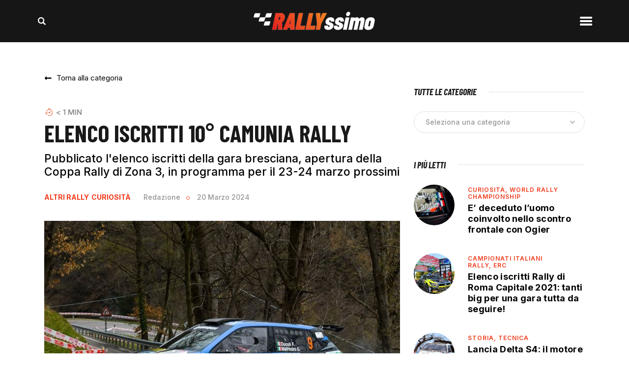

--- FILE ---
content_type: text/html; charset=UTF-8
request_url: https://www.rallyssimo.it/2024/03/20/elenco-iscritti-10-camunia-rally/
body_size: 27407
content:
<!DOCTYPE html>
<html lang="it-IT" prefix="og: http://ogp.me/ns#" class="no-js
									 scheme_default										">
<head>
			<meta charset="UTF-8">
		<meta name="viewport" content="width=device-width, initial-scale=1, maximum-scale=1">
		<meta name="format-detection" content="telephone=no">
		<link rel="profile" href="//gmpg.org/xfn/11">
		<link rel="pingback" href="https://www.rallyssimo.it/xmlrpc.php">
		<meta name='robots' content='index, follow, max-image-preview:large, max-snippet:-1, max-video-preview:-1' />

<!-- Google Tag Manager for WordPress by gtm4wp.com -->
<script data-cfasync="false" data-pagespeed-no-defer>
	var gtm4wp_datalayer_name = "dataLayer";
	var dataLayer = dataLayer || [];
</script>
<!-- End Google Tag Manager for WordPress by gtm4wp.com --><meta property="og:locale" content="it_IT" />
<meta property="og:type" content="article" />
<meta property="og:title" content="Elenco iscritti 10° Camunia Rally" />
<meta property="og:description" content="Potete visualizzare e scaricare l’elenco iscritti qui oppure cliccando sulle immagini qui sotto:" />
<meta property="og:url" content="https://www.rallyssimo.it/2024/03/20/elenco-iscritti-10-camunia-rally/" />
<meta property="og:site_name" content="Rallyssimo" />
<meta property="article:section" content="Altri Rally" />
<meta property="article:published_time" content="2024-03-20T12:11:22+01:00" />
<meta property="article:modified_time" content="2024-03-20T12:11:49+01:00" />
<meta property="og:updated_time" content="2024-03-20T12:11:49+01:00" />
<meta property="og:image" content="https://www.rallyssimo.it/wp-content/uploads/2024/03/ducoli_camunia.jpg" />
<meta property="og:image:secure_url" content="https://www.rallyssimo.it/wp-content/uploads/2024/03/ducoli_camunia.jpg" />
<meta property="og:image:width" content="720" />
<meta property="og:image:height" content="480" />

	<!-- This site is optimized with the Yoast SEO plugin v20.2.1 - https://yoast.com/wordpress/plugins/seo/ -->
	<title>Elenco iscritti 10° Camunia Rally - Rallyssimo</title>
	<link rel="canonical" href="https://www.rallyssimo.it/2024/03/20/elenco-iscritti-10-camunia-rally/" />
	<meta property="og:locale" content="it_IT" />
	<meta property="og:type" content="article" />
	<meta property="og:title" content="Elenco iscritti 10° Camunia Rally - Rallyssimo" />
	<meta property="og:description" content="Potete visualizzare e scaricare l’elenco iscritti qui oppure cliccando sulle immagini qui sotto: Fonte: 10° Camunia Rally - New Turbomark -&hellip;" />
	<meta property="og:url" content="https://www.rallyssimo.it/2024/03/20/elenco-iscritti-10-camunia-rally/" />
	<meta property="og:site_name" content="Rallyssimo" />
	<meta property="article:publisher" content="https://www.facebook.com/rallyssimo" />
	<meta property="article:published_time" content="2024-03-20T11:11:22+00:00" />
	<meta property="article:modified_time" content="2024-03-20T11:11:49+00:00" />
	<meta property="og:image" content="https://www.rallyssimo.it/wp-content/uploads/2024/03/ducoli_camunia.jpg" />
	<meta property="og:image:width" content="720" />
	<meta property="og:image:height" content="480" />
	<meta property="og:image:type" content="image/jpeg" />
	<meta name="author" content="Redazione" />
	<meta name="twitter:card" content="summary_large_image" />
	<meta name="twitter:label1" content="Scritto da" />
	<meta name="twitter:data1" content="Redazione" />
	<script type="application/ld+json" class="yoast-schema-graph">{"@context":"https://schema.org","@graph":[{"@type":"WebPage","@id":"https://www.rallyssimo.it/2024/03/20/elenco-iscritti-10-camunia-rally/","url":"https://www.rallyssimo.it/2024/03/20/elenco-iscritti-10-camunia-rally/","name":"Elenco iscritti 10° Camunia Rally - Rallyssimo","isPartOf":{"@id":"https://www.rallyssimo.it/#website"},"primaryImageOfPage":{"@id":"https://www.rallyssimo.it/2024/03/20/elenco-iscritti-10-camunia-rally/#primaryimage"},"image":{"@id":"https://www.rallyssimo.it/2024/03/20/elenco-iscritti-10-camunia-rally/#primaryimage"},"thumbnailUrl":"https://www.rallyssimo.it/wp-content/uploads/2024/03/ducoli_camunia.jpg","datePublished":"2024-03-20T11:11:22+00:00","dateModified":"2024-03-20T11:11:49+00:00","author":{"@id":"https://www.rallyssimo.it/#/schema/person/5decf997f8db3f6f75da61424e11e117"},"breadcrumb":{"@id":"https://www.rallyssimo.it/2024/03/20/elenco-iscritti-10-camunia-rally/#breadcrumb"},"inLanguage":"it-IT","potentialAction":[{"@type":"ReadAction","target":["https://www.rallyssimo.it/2024/03/20/elenco-iscritti-10-camunia-rally/"]}]},{"@type":"ImageObject","inLanguage":"it-IT","@id":"https://www.rallyssimo.it/2024/03/20/elenco-iscritti-10-camunia-rally/#primaryimage","url":"https://www.rallyssimo.it/wp-content/uploads/2024/03/ducoli_camunia.jpg","contentUrl":"https://www.rallyssimo.it/wp-content/uploads/2024/03/ducoli_camunia.jpg","width":720,"height":480},{"@type":"BreadcrumbList","@id":"https://www.rallyssimo.it/2024/03/20/elenco-iscritti-10-camunia-rally/#breadcrumb","itemListElement":[{"@type":"ListItem","position":1,"name":"Home","item":"https://www.rallyssimo.it/"},{"@type":"ListItem","position":2,"name":"News","item":"https://www.rallyssimo.it/news/"},{"@type":"ListItem","position":3,"name":"Altri Rally","item":"https://www.rallyssimo.it/category/altri-rally/"},{"@type":"ListItem","position":4,"name":"Elenco iscritti 10° Camunia Rally"}]},{"@type":"WebSite","@id":"https://www.rallyssimo.it/#website","url":"https://www.rallyssimo.it/","name":"Rallyssimo","description":"Notizie dal mondo del rally","potentialAction":[{"@type":"SearchAction","target":{"@type":"EntryPoint","urlTemplate":"https://www.rallyssimo.it/?s={search_term_string}"},"query-input":"required name=search_term_string"}],"inLanguage":"it-IT"},{"@type":"Person","@id":"https://www.rallyssimo.it/#/schema/person/5decf997f8db3f6f75da61424e11e117","name":"Redazione","image":{"@type":"ImageObject","inLanguage":"it-IT","@id":"https://www.rallyssimo.it/#/schema/person/image/","url":"https://secure.gravatar.com/avatar/564653a270ebe6f6f0951a83eefb5046?s=96&d=mm&r=g","contentUrl":"https://secure.gravatar.com/avatar/564653a270ebe6f6f0951a83eefb5046?s=96&d=mm&r=g","caption":"Redazione"},"url":"https://www.rallyssimo.it/author/redazionali/"}]}</script>
	<!-- / Yoast SEO plugin. -->


<link rel='dns-prefetch' href='//fonts.googleapis.com' />
<link rel='dns-prefetch' href='//s.w.org' />
<link rel="alternate" type="application/rss+xml" title="Rallyssimo &raquo; Feed" href="https://www.rallyssimo.it/feed/" />
<link rel="alternate" type="application/rss+xml" title="Rallyssimo &raquo; Feed dei commenti" href="https://www.rallyssimo.it/comments/feed/" />
<link rel="alternate" type="application/rss+xml" title="Rallyssimo &raquo; Elenco iscritti 10° Camunia Rally Feed dei commenti" href="https://www.rallyssimo.it/2024/03/20/elenco-iscritti-10-camunia-rally/feed/" />
<meta property="og:url" content="https://www.rallyssimo.it/2024/03/20/elenco-iscritti-10-camunia-rally/ "/>
	
			<meta property="og:type" content="article" />				<meta property="og:image" content="https://www.rallyssimo.it/wp-content/uploads/2024/03/ducoli_camunia.jpg"/>
				<script type="text/javascript">
window._wpemojiSettings = {"baseUrl":"https:\/\/s.w.org\/images\/core\/emoji\/14.0.0\/72x72\/","ext":".png","svgUrl":"https:\/\/s.w.org\/images\/core\/emoji\/14.0.0\/svg\/","svgExt":".svg","source":{"wpemoji":"https:\/\/www.rallyssimo.it\/wp-includes\/js\/wp-emoji.js?ver=3091e81d191731ec42e1944db94ae040","twemoji":"https:\/\/www.rallyssimo.it\/wp-includes\/js\/twemoji.js?ver=3091e81d191731ec42e1944db94ae040"}};
/**
 * @output wp-includes/js/wp-emoji-loader.js
 */

( function( window, document, settings ) {
	var src, ready, ii, tests;

	// Create a canvas element for testing native browser support of emoji.
	var canvas = document.createElement( 'canvas' );
	var context = canvas.getContext && canvas.getContext( '2d' );

	/**
	 * Checks if two sets of Emoji characters render the same visually.
	 *
	 * @since 4.9.0
	 *
	 * @private
	 *
	 * @param {number[]} set1 Set of Emoji character codes.
	 * @param {number[]} set2 Set of Emoji character codes.
	 *
	 * @return {boolean} True if the two sets render the same.
	 */
	function emojiSetsRenderIdentically( set1, set2 ) {
		var stringFromCharCode = String.fromCharCode;

		// Cleanup from previous test.
		context.clearRect( 0, 0, canvas.width, canvas.height );
		context.fillText( stringFromCharCode.apply( this, set1 ), 0, 0 );
		var rendered1 = canvas.toDataURL();

		// Cleanup from previous test.
		context.clearRect( 0, 0, canvas.width, canvas.height );
		context.fillText( stringFromCharCode.apply( this, set2 ), 0, 0 );
		var rendered2 = canvas.toDataURL();

		return rendered1 === rendered2;
	}

	/**
	 * Detects if the browser supports rendering emoji or flag emoji.
	 *
	 * Flag emoji are a single glyph made of two characters, so some browsers
	 * (notably, Firefox OS X) don't support them.
	 *
	 * @since 4.2.0
	 *
	 * @private
	 *
	 * @param {string} type Whether to test for support of "flag" or "emoji".
	 *
	 * @return {boolean} True if the browser can render emoji, false if it cannot.
	 */
	function browserSupportsEmoji( type ) {
		var isIdentical;

		if ( ! context || ! context.fillText ) {
			return false;
		}

		/*
		 * Chrome on OS X added native emoji rendering in M41. Unfortunately,
		 * it doesn't work when the font is bolder than 500 weight. So, we
		 * check for bold rendering support to avoid invisible emoji in Chrome.
		 */
		context.textBaseline = 'top';
		context.font = '600 32px Arial';

		switch ( type ) {
			case 'flag':
				/*
				 * Test for Transgender flag compatibility. This flag is shortlisted for the Emoji 13 spec,
				 * but has landed in Twemoji early, so we can add support for it, too.
				 *
				 * To test for support, we try to render it, and compare the rendering to how it would look if
				 * the browser doesn't render it correctly (white flag emoji + transgender symbol).
				 */
				isIdentical = emojiSetsRenderIdentically(
					[ 0x1F3F3, 0xFE0F, 0x200D, 0x26A7, 0xFE0F ],
					[ 0x1F3F3, 0xFE0F, 0x200B, 0x26A7, 0xFE0F ]
				);

				if ( isIdentical ) {
					return false;
				}

				/*
				 * Test for UN flag compatibility. This is the least supported of the letter locale flags,
				 * so gives us an easy test for full support.
				 *
				 * To test for support, we try to render it, and compare the rendering to how it would look if
				 * the browser doesn't render it correctly ([U] + [N]).
				 */
				isIdentical = emojiSetsRenderIdentically(
					[ 0xD83C, 0xDDFA, 0xD83C, 0xDDF3 ],
					[ 0xD83C, 0xDDFA, 0x200B, 0xD83C, 0xDDF3 ]
				);

				if ( isIdentical ) {
					return false;
				}

				/*
				 * Test for English flag compatibility. England is a country in the United Kingdom, it
				 * does not have a two letter locale code but rather an five letter sub-division code.
				 *
				 * To test for support, we try to render it, and compare the rendering to how it would look if
				 * the browser doesn't render it correctly (black flag emoji + [G] + [B] + [E] + [N] + [G]).
				 */
				isIdentical = emojiSetsRenderIdentically(
					[ 0xD83C, 0xDFF4, 0xDB40, 0xDC67, 0xDB40, 0xDC62, 0xDB40, 0xDC65, 0xDB40, 0xDC6E, 0xDB40, 0xDC67, 0xDB40, 0xDC7F ],
					[ 0xD83C, 0xDFF4, 0x200B, 0xDB40, 0xDC67, 0x200B, 0xDB40, 0xDC62, 0x200B, 0xDB40, 0xDC65, 0x200B, 0xDB40, 0xDC6E, 0x200B, 0xDB40, 0xDC67, 0x200B, 0xDB40, 0xDC7F ]
				);

				return ! isIdentical;
			case 'emoji':
				/*
				 * Why can't we be friends? Everyone can now shake hands in emoji, regardless of skin tone!
				 *
				 * To test for Emoji 14.0 support, try to render a new emoji: Handshake: Light Skin Tone, Dark Skin Tone.
				 *
				 * The Handshake: Light Skin Tone, Dark Skin Tone emoji is a ZWJ sequence combining 🫱 Rightwards Hand,
				 * 🏻 Light Skin Tone, a Zero Width Joiner, 🫲 Leftwards Hand, and 🏿 Dark Skin Tone.
				 *
				 * 0x1FAF1 == Rightwards Hand
				 * 0x1F3FB == Light Skin Tone
				 * 0x200D == Zero-Width Joiner (ZWJ) that links the code points for the new emoji or
				 * 0x200B == Zero-Width Space (ZWS) that is rendered for clients not supporting the new emoji.
				 * 0x1FAF2 == Leftwards Hand
				 * 0x1F3FF == Dark Skin Tone.
				 *
				 * When updating this test for future Emoji releases, ensure that individual emoji that make up the
				 * sequence come from older emoji standards.
				 */
				isIdentical = emojiSetsRenderIdentically(
					[0x1FAF1, 0x1F3FB, 0x200D, 0x1FAF2, 0x1F3FF],
					[0x1FAF1, 0x1F3FB, 0x200B, 0x1FAF2, 0x1F3FF]
				);

				return ! isIdentical;
		}

		return false;
	}

	/**
	 * Adds a script to the head of the document.
	 *
	 * @ignore
	 *
	 * @since 4.2.0
	 *
	 * @param {Object} src The url where the script is located.
	 * @return {void}
	 */
	function addScript( src ) {
		var script = document.createElement( 'script' );

		script.src = src;
		script.defer = script.type = 'text/javascript';
		document.getElementsByTagName( 'head' )[0].appendChild( script );
	}

	tests = Array( 'flag', 'emoji' );

	settings.supports = {
		everything: true,
		everythingExceptFlag: true
	};

	/*
	 * Tests the browser support for flag emojis and other emojis, and adjusts the
	 * support settings accordingly.
	 */
	for( ii = 0; ii < tests.length; ii++ ) {
		settings.supports[ tests[ ii ] ] = browserSupportsEmoji( tests[ ii ] );

		settings.supports.everything = settings.supports.everything && settings.supports[ tests[ ii ] ];

		if ( 'flag' !== tests[ ii ] ) {
			settings.supports.everythingExceptFlag = settings.supports.everythingExceptFlag && settings.supports[ tests[ ii ] ];
		}
	}

	settings.supports.everythingExceptFlag = settings.supports.everythingExceptFlag && ! settings.supports.flag;

	// Sets DOMReady to false and assigns a ready function to settings.
	settings.DOMReady = false;
	settings.readyCallback = function() {
		settings.DOMReady = true;
	};

	// When the browser can not render everything we need to load a polyfill.
	if ( ! settings.supports.everything ) {
		ready = function() {
			settings.readyCallback();
		};

		/*
		 * Cross-browser version of adding a dom ready event.
		 */
		if ( document.addEventListener ) {
			document.addEventListener( 'DOMContentLoaded', ready, false );
			window.addEventListener( 'load', ready, false );
		} else {
			window.attachEvent( 'onload', ready );
			document.attachEvent( 'onreadystatechange', function() {
				if ( 'complete' === document.readyState ) {
					settings.readyCallback();
				}
			} );
		}

		src = settings.source || {};

		if ( src.concatemoji ) {
			addScript( src.concatemoji );
		} else if ( src.wpemoji && src.twemoji ) {
			addScript( src.twemoji );
			addScript( src.wpemoji );
		}
	}

} )( window, document, window._wpemojiSettings );
</script>
<style type="text/css">
img.wp-smiley,
img.emoji {
	display: inline !important;
	border: none !important;
	box-shadow: none !important;
	height: 1em !important;
	width: 1em !important;
	margin: 0 0.07em !important;
	vertical-align: -0.1em !important;
	background: none !important;
	padding: 0 !important;
}
</style>
	<link property="stylesheet" rel='stylesheet' id='blabber-font-google_fonts-css'  href='//fonts.googleapis.com/css?family=Inter:100,100i,200,200i,300,300i,400,400i,500,500i,600,600i,700,700i,800%7CBarlow+Condensed:100,100i,200,200i,300,300i,400,400i,500,500i,600,600i,700,700i,800&#038;subset=latin,latin-ext' type='text/css' media='all' />
<link property="stylesheet" rel='stylesheet' id='sbi_styles-css'  href='https://www.rallyssimo.it/wp-content/plugins/instagram-feed/css/sbi-styles.css?ver=6.8.0' type='text/css' media='all' />
<link property="stylesheet" rel='stylesheet' id='wp-block-library-css'  href='https://www.rallyssimo.it/wp-includes/css/dist/block-library/style.css?ver=3091e81d191731ec42e1944db94ae040' type='text/css' media='all' />
<link property="stylesheet" rel='stylesheet' id='tablepresstable-buildindexcss-css'  href='https://www.rallyssimo.it/wp-content/plugins/tablepress/blocks/table/build/index.css?ver=3091e81d191731ec42e1944db94ae040' type='text/css' media='all' />
<style id='global-styles-inline-css' type='text/css'>
body{--wp--preset--color--black: #000000;--wp--preset--color--cyan-bluish-gray: #abb8c3;--wp--preset--color--white: #ffffff;--wp--preset--color--pale-pink: #f78da7;--wp--preset--color--vivid-red: #cf2e2e;--wp--preset--color--luminous-vivid-orange: #ff6900;--wp--preset--color--luminous-vivid-amber: #fcb900;--wp--preset--color--light-green-cyan: #7bdcb5;--wp--preset--color--vivid-green-cyan: #00d084;--wp--preset--color--pale-cyan-blue: #8ed1fc;--wp--preset--color--vivid-cyan-blue: #0693e3;--wp--preset--color--vivid-purple: #9b51e0;--wp--preset--color--bg-color: #ffffff;--wp--preset--color--bd-color: #E0E0E0;--wp--preset--color--text-dark: #191919;--wp--preset--color--text-light: #939393;--wp--preset--color--text-link: #ffffff;--wp--preset--color--text-hover: #f23a1b;--wp--preset--color--text-link-2: #ffffff;--wp--preset--color--text-hover-2: #000000;--wp--preset--color--text-link-3: #ffffff;--wp--preset--color--text-hover-3: #000000;--wp--preset--gradient--vivid-cyan-blue-to-vivid-purple: linear-gradient(135deg,rgba(6,147,227,1) 0%,rgb(155,81,224) 100%);--wp--preset--gradient--light-green-cyan-to-vivid-green-cyan: linear-gradient(135deg,rgb(122,220,180) 0%,rgb(0,208,130) 100%);--wp--preset--gradient--luminous-vivid-amber-to-luminous-vivid-orange: linear-gradient(135deg,rgba(252,185,0,1) 0%,rgba(255,105,0,1) 100%);--wp--preset--gradient--luminous-vivid-orange-to-vivid-red: linear-gradient(135deg,rgba(255,105,0,1) 0%,rgb(207,46,46) 100%);--wp--preset--gradient--very-light-gray-to-cyan-bluish-gray: linear-gradient(135deg,rgb(238,238,238) 0%,rgb(169,184,195) 100%);--wp--preset--gradient--cool-to-warm-spectrum: linear-gradient(135deg,rgb(74,234,220) 0%,rgb(151,120,209) 20%,rgb(207,42,186) 40%,rgb(238,44,130) 60%,rgb(251,105,98) 80%,rgb(254,248,76) 100%);--wp--preset--gradient--blush-light-purple: linear-gradient(135deg,rgb(255,206,236) 0%,rgb(152,150,240) 100%);--wp--preset--gradient--blush-bordeaux: linear-gradient(135deg,rgb(254,205,165) 0%,rgb(254,45,45) 50%,rgb(107,0,62) 100%);--wp--preset--gradient--luminous-dusk: linear-gradient(135deg,rgb(255,203,112) 0%,rgb(199,81,192) 50%,rgb(65,88,208) 100%);--wp--preset--gradient--pale-ocean: linear-gradient(135deg,rgb(255,245,203) 0%,rgb(182,227,212) 50%,rgb(51,167,181) 100%);--wp--preset--gradient--electric-grass: linear-gradient(135deg,rgb(202,248,128) 0%,rgb(113,206,126) 100%);--wp--preset--gradient--midnight: linear-gradient(135deg,rgb(2,3,129) 0%,rgb(40,116,252) 100%);--wp--preset--duotone--dark-grayscale: url('#wp-duotone-dark-grayscale');--wp--preset--duotone--grayscale: url('#wp-duotone-grayscale');--wp--preset--duotone--purple-yellow: url('#wp-duotone-purple-yellow');--wp--preset--duotone--blue-red: url('#wp-duotone-blue-red');--wp--preset--duotone--midnight: url('#wp-duotone-midnight');--wp--preset--duotone--magenta-yellow: url('#wp-duotone-magenta-yellow');--wp--preset--duotone--purple-green: url('#wp-duotone-purple-green');--wp--preset--duotone--blue-orange: url('#wp-duotone-blue-orange');--wp--preset--font-size--small: 13px;--wp--preset--font-size--medium: 20px;--wp--preset--font-size--large: 36px;--wp--preset--font-size--x-large: 42px;}.has-black-color{color: var(--wp--preset--color--black) !important;}.has-cyan-bluish-gray-color{color: var(--wp--preset--color--cyan-bluish-gray) !important;}.has-white-color{color: var(--wp--preset--color--white) !important;}.has-pale-pink-color{color: var(--wp--preset--color--pale-pink) !important;}.has-vivid-red-color{color: var(--wp--preset--color--vivid-red) !important;}.has-luminous-vivid-orange-color{color: var(--wp--preset--color--luminous-vivid-orange) !important;}.has-luminous-vivid-amber-color{color: var(--wp--preset--color--luminous-vivid-amber) !important;}.has-light-green-cyan-color{color: var(--wp--preset--color--light-green-cyan) !important;}.has-vivid-green-cyan-color{color: var(--wp--preset--color--vivid-green-cyan) !important;}.has-pale-cyan-blue-color{color: var(--wp--preset--color--pale-cyan-blue) !important;}.has-vivid-cyan-blue-color{color: var(--wp--preset--color--vivid-cyan-blue) !important;}.has-vivid-purple-color{color: var(--wp--preset--color--vivid-purple) !important;}.has-black-background-color{background-color: var(--wp--preset--color--black) !important;}.has-cyan-bluish-gray-background-color{background-color: var(--wp--preset--color--cyan-bluish-gray) !important;}.has-white-background-color{background-color: var(--wp--preset--color--white) !important;}.has-pale-pink-background-color{background-color: var(--wp--preset--color--pale-pink) !important;}.has-vivid-red-background-color{background-color: var(--wp--preset--color--vivid-red) !important;}.has-luminous-vivid-orange-background-color{background-color: var(--wp--preset--color--luminous-vivid-orange) !important;}.has-luminous-vivid-amber-background-color{background-color: var(--wp--preset--color--luminous-vivid-amber) !important;}.has-light-green-cyan-background-color{background-color: var(--wp--preset--color--light-green-cyan) !important;}.has-vivid-green-cyan-background-color{background-color: var(--wp--preset--color--vivid-green-cyan) !important;}.has-pale-cyan-blue-background-color{background-color: var(--wp--preset--color--pale-cyan-blue) !important;}.has-vivid-cyan-blue-background-color{background-color: var(--wp--preset--color--vivid-cyan-blue) !important;}.has-vivid-purple-background-color{background-color: var(--wp--preset--color--vivid-purple) !important;}.has-black-border-color{border-color: var(--wp--preset--color--black) !important;}.has-cyan-bluish-gray-border-color{border-color: var(--wp--preset--color--cyan-bluish-gray) !important;}.has-white-border-color{border-color: var(--wp--preset--color--white) !important;}.has-pale-pink-border-color{border-color: var(--wp--preset--color--pale-pink) !important;}.has-vivid-red-border-color{border-color: var(--wp--preset--color--vivid-red) !important;}.has-luminous-vivid-orange-border-color{border-color: var(--wp--preset--color--luminous-vivid-orange) !important;}.has-luminous-vivid-amber-border-color{border-color: var(--wp--preset--color--luminous-vivid-amber) !important;}.has-light-green-cyan-border-color{border-color: var(--wp--preset--color--light-green-cyan) !important;}.has-vivid-green-cyan-border-color{border-color: var(--wp--preset--color--vivid-green-cyan) !important;}.has-pale-cyan-blue-border-color{border-color: var(--wp--preset--color--pale-cyan-blue) !important;}.has-vivid-cyan-blue-border-color{border-color: var(--wp--preset--color--vivid-cyan-blue) !important;}.has-vivid-purple-border-color{border-color: var(--wp--preset--color--vivid-purple) !important;}.has-vivid-cyan-blue-to-vivid-purple-gradient-background{background: var(--wp--preset--gradient--vivid-cyan-blue-to-vivid-purple) !important;}.has-light-green-cyan-to-vivid-green-cyan-gradient-background{background: var(--wp--preset--gradient--light-green-cyan-to-vivid-green-cyan) !important;}.has-luminous-vivid-amber-to-luminous-vivid-orange-gradient-background{background: var(--wp--preset--gradient--luminous-vivid-amber-to-luminous-vivid-orange) !important;}.has-luminous-vivid-orange-to-vivid-red-gradient-background{background: var(--wp--preset--gradient--luminous-vivid-orange-to-vivid-red) !important;}.has-very-light-gray-to-cyan-bluish-gray-gradient-background{background: var(--wp--preset--gradient--very-light-gray-to-cyan-bluish-gray) !important;}.has-cool-to-warm-spectrum-gradient-background{background: var(--wp--preset--gradient--cool-to-warm-spectrum) !important;}.has-blush-light-purple-gradient-background{background: var(--wp--preset--gradient--blush-light-purple) !important;}.has-blush-bordeaux-gradient-background{background: var(--wp--preset--gradient--blush-bordeaux) !important;}.has-luminous-dusk-gradient-background{background: var(--wp--preset--gradient--luminous-dusk) !important;}.has-pale-ocean-gradient-background{background: var(--wp--preset--gradient--pale-ocean) !important;}.has-electric-grass-gradient-background{background: var(--wp--preset--gradient--electric-grass) !important;}.has-midnight-gradient-background{background: var(--wp--preset--gradient--midnight) !important;}.has-small-font-size{font-size: var(--wp--preset--font-size--small) !important;}.has-medium-font-size{font-size: var(--wp--preset--font-size--medium) !important;}.has-large-font-size{font-size: var(--wp--preset--font-size--large) !important;}.has-x-large-font-size{font-size: var(--wp--preset--font-size--x-large) !important;}
</style>
<link property="stylesheet" rel='stylesheet' id='adhs-css'  href='https://www.rallyssimo.it/wp-content/plugins/add-to-home-screen-wp/add2home.css?ver=3091e81d191731ec42e1944db94ae040' type='text/css' media='all' />
<link property="stylesheet" rel='stylesheet' id='contact-form-7-css'  href='https://www.rallyssimo.it/wp-content/plugins/contact-form-7/includes/css/styles.css?ver=5.7.6' type='text/css' media='all' />
<link property="stylesheet" rel='stylesheet' id='ctf_styles-css'  href='https://www.rallyssimo.it/wp-content/plugins/custom-twitter-feeds/css/ctf-styles.min.css?ver=2.3.0' type='text/css' media='all' />
<link property="stylesheet" rel='stylesheet' id='esg-plugin-settings-css'  href='https://www.rallyssimo.it/wp-content/plugins/essential-grid/public/assets/css/settings.css?ver=3.0.15' type='text/css' media='all' />
<link property="stylesheet" rel='stylesheet' id='tp-fontello-css'  href='https://www.rallyssimo.it/wp-content/plugins/essential-grid/public/assets/font/fontello/css/fontello.css?ver=3.0.15' type='text/css' media='all' />
<link property="stylesheet" rel='stylesheet' id='trx_addons-icons-css'  href='https://www.rallyssimo.it/wp-content/plugins/trx_addons/css/font-icons/css/trx_addons_icons.css' type='text/css' media='all' />
<link property="stylesheet" rel='stylesheet' id='jquery-swiper-css'  href='https://www.rallyssimo.it/wp-content/plugins/trx_addons/js/swiper/swiper.min.css' type='text/css' media='all' />
<link property="stylesheet" rel='stylesheet' id='magnific-popup-css'  href='https://www.rallyssimo.it/wp-content/plugins/trx_addons/js/magnific/magnific-popup.min.css' type='text/css' media='all' />
<link property="stylesheet" rel='stylesheet' id='trx_addons-css'  href='https://www.rallyssimo.it/wp-content/plugins/trx_addons/css/__styles.css' type='text/css' media='all' />
<link property="stylesheet" rel='stylesheet' id='trx_addons-animation-css'  href='https://www.rallyssimo.it/wp-content/plugins/trx_addons/css/trx_addons.animation.css' type='text/css' media='all' />
<link property="stylesheet" rel='stylesheet' id='trx-popup-style-css'  href='https://www.rallyssimo.it/wp-content/plugins/trx_popup/css/style.css' type='text/css' media='all' />
<link property="stylesheet" rel='stylesheet' id='trx-popup-custom-css'  href='https://www.rallyssimo.it/wp-content/plugins/trx_popup/css/custom.css' type='text/css' media='all' />
<link property="stylesheet" rel='stylesheet' id='trx-popup-stylesheet-css'  href='https://www.rallyssimo.it/wp-content/plugins/trx_popup/css/fonts/Inter/stylesheet.css' type='text/css' media='all' />
<link property="stylesheet" rel='stylesheet' id='trx_socials-icons-css'  href='https://www.rallyssimo.it/wp-content/plugins/trx_socials/assets/css/font_icons/css/trx_socials_icons.css' type='text/css' media='all' />
<link property="stylesheet" rel='stylesheet' id='trx_socials-widget_instagram-css'  href='https://www.rallyssimo.it/wp-content/plugins/trx_socials/widgets/instagram/instagram.css' type='text/css' media='all' />
<link property="stylesheet" rel='stylesheet' id='yop-public-css'  href='https://www.rallyssimo.it/wp-content/plugins/yop-poll/public/assets/css/yop-poll-public-6.5.37.css?ver=3091e81d191731ec42e1944db94ae040' type='text/css' media='all' />
<link property="stylesheet" rel='stylesheet' id='blabber-parent-style-css'  href='https://www.rallyssimo.it/wp-content/themes/blabber/style.css?ver=3091e81d191731ec42e1944db94ae040' type='text/css' media='all' />
<link property="stylesheet" rel='stylesheet' id='elementor-icons-css'  href='https://www.rallyssimo.it/wp-content/plugins/elementor/assets/lib/eicons/css/elementor-icons.css?ver=5.14.0' type='text/css' media='all' />
<link property="stylesheet" rel='stylesheet' id='elementor-frontend-css'  href='https://www.rallyssimo.it/wp-content/plugins/elementor/assets/css/frontend.css?ver=3.5.4' type='text/css' media='all' />
<style id='elementor-frontend-inline-css' type='text/css'>
.elementor-kit-81075{--e-global-color-primary:#F23A1B;--e-global-color-secondary:#54595F;--e-global-color-text:#7A7A7A;--e-global-color-accent:#F23A1B;--e-global-typography-primary-font-family:"Barlow Condensed";--e-global-typography-primary-font-weight:600;--e-global-typography-secondary-font-family:"Inter";--e-global-typography-secondary-font-weight:400;--e-global-typography-text-font-family:"Inter";--e-global-typography-text-font-weight:400;--e-global-typography-accent-font-family:"Barlow Condensed";--e-global-typography-accent-font-weight:500;}.elementor-section.elementor-section-boxed > .elementor-container{max-width:1140px;}.elementor-widget:not(:last-child){margin-bottom:20px;}{}h1.entry-title{display:var(--page-title-display);}@media(max-width:1024px){.elementor-section.elementor-section-boxed > .elementor-container{max-width:1024px;}}@media(max-width:767px){.elementor-section.elementor-section-boxed > .elementor-container{max-width:767px;}}
</style>
<link property="stylesheet" rel='stylesheet' id='elementor-pro-css'  href='https://www.rallyssimo.it/wp-content/plugins/elementor-pro/assets/css/frontend.css?ver=3.5.2' type='text/css' media='all' />
<link property="stylesheet" rel='stylesheet' id='google-fonts-1-css'  href='https://fonts.googleapis.com/css?family=Barlow+Condensed%3A100%2C100italic%2C200%2C200italic%2C300%2C300italic%2C400%2C400italic%2C500%2C500italic%2C600%2C600italic%2C700%2C700italic%2C800%2C800italic%2C900%2C900italic%7CInter%3A100%2C100italic%2C200%2C200italic%2C300%2C300italic%2C400%2C400italic%2C500%2C500italic%2C600%2C600italic%2C700%2C700italic%2C800%2C800italic%2C900%2C900italic&#038;display=auto&#038;ver=6.0.11' type='text/css' media='all' />
<link property="stylesheet" rel='stylesheet' id='subscribe-forms-css-css'  href='https://www.rallyssimo.it/wp-content/plugins/easy-social-share-buttons3/assets/modules/subscribe-forms.min.css?ver=8.4' type='text/css' media='all' />
<link property="stylesheet" rel='stylesheet' id='easy-social-share-buttons-animations-css'  href='https://www.rallyssimo.it/wp-content/plugins/easy-social-share-buttons3/assets/css/essb-animations.min.css?ver=8.4' type='text/css' media='all' />
<link property="stylesheet" rel='stylesheet' id='easy-social-share-buttons-css'  href='https://www.rallyssimo.it/wp-content/plugins/easy-social-share-buttons3/assets/css/easy-social-share-buttons.min.css?ver=8.4' type='text/css' media='all' />
<link property="stylesheet" rel='stylesheet' id='tablepress-default-css'  href='https://www.rallyssimo.it/wp-content/plugins/tablepress/css/build/default.css?ver=2.4.1' type='text/css' media='all' />
<link property="stylesheet" rel='stylesheet' id='fontello-icons-css'  href='https://www.rallyssimo.it/wp-content/themes/blabber/css/font-icons/css/fontello.css' type='text/css' media='all' />
<link property="stylesheet" rel='stylesheet' id='blabber-main-css'  href='https://www.rallyssimo.it/wp-content/themes/blabber/style.css' type='text/css' media='all' />
<link property="stylesheet" rel='stylesheet' id='mediaelement-css'  href='https://www.rallyssimo.it/wp-includes/js/mediaelement/mediaelementplayer-legacy.min.css?ver=4.2.16' type='text/css' media='all' />
<link property="stylesheet" rel='stylesheet' id='wp-mediaelement-css'  href='https://www.rallyssimo.it/wp-includes/js/mediaelement/wp-mediaelement.css?ver=3091e81d191731ec42e1944db94ae040' type='text/css' media='all' />
<link property="stylesheet" rel='stylesheet' id='blabber-plugins-css'  href='https://www.rallyssimo.it/wp-content/themes/blabber/css/__plugins.css' type='text/css' media='all' />
<link property="stylesheet" rel='stylesheet' id='blabber-skin-default-css'  href='https://www.rallyssimo.it/wp-content/themes/blabber/skins/default/skin.css' type='text/css' media='all' />
<link property="stylesheet" rel='stylesheet' id='blabber-custom-css'  href='https://www.rallyssimo.it/wp-content/themes/blabber/skins/default/css/__custom.css' type='text/css' media='all' />
<link property="stylesheet" rel='stylesheet' id='blabber-color-default-css'  href='https://www.rallyssimo.it/wp-content/themes/blabber/skins/default/css/__colors-default.css' type='text/css' media='all' />
<link property="stylesheet" rel='stylesheet' id='blabber-color-dark-css'  href='https://www.rallyssimo.it/wp-content/themes/blabber/skins/default/css/__colors-dark.css' type='text/css' media='all' />
<link property="stylesheet" rel='stylesheet' id='blabber-child-css'  href='https://www.rallyssimo.it/wp-content/themes/blabber-child/style.css' type='text/css' media='all' />
<link property="stylesheet" rel='stylesheet' id='trx_addons-responsive-css'  href='https://www.rallyssimo.it/wp-content/plugins/trx_addons/css/__responsive.css' type='text/css' media='all' />
<link property="stylesheet" rel='stylesheet' id='blabber-responsive-css'  href='https://www.rallyssimo.it/wp-content/themes/blabber/css/__responsive.css' type='text/css' media='all' />
<link property="stylesheet" rel='stylesheet' id='blabber-skin-default-responsive-css'  href='https://www.rallyssimo.it/wp-content/themes/blabber/skins/default/skin-responsive.css' type='text/css' media='all' />
<script type="text/javascript">var addToHomeConfig = {animationIn:'fade',animationOut:'fade',startdelay:2000,lifespan:20000,expire:0,touchIcon:false}</script><script type='text/javascript' src='https://www.rallyssimo.it/wp-includes/js/jquery/jquery.js?ver=3.6.0' id='jquery-core-js'></script>
<script type='text/javascript' defer="defer" src='https://www.rallyssimo.it/wp-includes/js/jquery/jquery-migrate.js?ver=3.3.2' id='jquery-migrate-js'></script>
<link rel="https://api.w.org/" href="https://www.rallyssimo.it/wp-json/" /><link rel="alternate" type="application/json" href="https://www.rallyssimo.it/wp-json/wp/v2/posts/93647" /><link rel="EditURI" type="application/rsd+xml" title="RSD" href="https://www.rallyssimo.it/xmlrpc.php?rsd" />
<link rel="alternate" type="application/json+oembed" href="https://www.rallyssimo.it/wp-json/oembed/1.0/embed?url=https%3A%2F%2Fwww.rallyssimo.it%2F2024%2F03%2F20%2Felenco-iscritti-10-camunia-rally%2F" />
<link rel="alternate" type="text/xml+oembed" href="https://www.rallyssimo.it/wp-json/oembed/1.0/embed?url=https%3A%2F%2Fwww.rallyssimo.it%2F2024%2F03%2F20%2Felenco-iscritti-10-camunia-rally%2F&#038;format=xml" />

<!-- Google Tag Manager for WordPress by gtm4wp.com -->
<!-- GTM Container placement set to footer -->
<script data-cfasync="false" data-pagespeed-no-defer type="text/javascript">
	var dataLayer_content = {"pagePostType":"post","pagePostType2":"single-post","pageCategory":["altri-rally","curiosita"],"pagePostAuthor":"Redazione"};
	dataLayer.push( dataLayer_content );
</script>
<script data-cfasync="false">
(function(w,d,s,l,i){w[l]=w[l]||[];w[l].push({'gtm.start':
new Date().getTime(),event:'gtm.js'});var f=d.getElementsByTagName(s)[0],
j=d.createElement(s),dl=l!='dataLayer'?'&l='+l:'';j.async=true;j.src=
'//www.googletagmanager.com/gtm.js?id='+i+dl;f.parentNode.insertBefore(j,f);
})(window,document,'script','dataLayer','GTM-PBH9KDS');
</script>
<!-- End Google Tag Manager for WordPress by gtm4wp.com --><link rel="icon" href="https://www.rallyssimo.it/wp-content/uploads/2022/06/fav-rallyssimo-95x95.png" sizes="32x32" />
<link rel="icon" href="https://www.rallyssimo.it/wp-content/uploads/2022/06/fav-rallyssimo.png" sizes="192x192" />
<link rel="apple-touch-icon" href="https://www.rallyssimo.it/wp-content/uploads/2022/06/fav-rallyssimo.png" />
<meta name="msapplication-TileImage" content="https://www.rallyssimo.it/wp-content/uploads/2022/06/fav-rallyssimo.png" />
		<style type="text/css" id="wp-custom-css">
			@media only screen and (max-width: 480px){
	.sc_blogger_blog-custom-blog-home-light .elementor-column {
			width: 100% !important;
	}
	
	.sc_blogger_blog-custom-blog-home-light .elementor-section-wrap{
		margin-bottom: 5px;
	}
	
		.sc_blogger_blog-custom-blog-home-dark .elementor-column {
			width: 100% !important;
	}
	
		.sc_blogger_blog-custom-blog-home-dark .elementor-section-wrap{
		margin-bottom: 5px;
	}
	
	.essb-customizer-toggle {
		bottom: 60px;
	}
}		</style>
		<style type="text/css" id="trx_addons-inline-styles-inline-css">.trx_addons_inline_177135825 img{max-height:73px;}.trx_addons_inline_527545037 img{max-height:73px;}</style>
<style id="elementor-post-81134">.elementor-81134 .elementor-element.elementor-element-2009fa85 > .elementor-container{min-height:86px;}.elementor-81134 .elementor-element.elementor-element-2009fa85 > .elementor-container > .elementor-column > .elementor-widget-wrap{align-content:center;align-items:center;}.elementor-81134 .elementor-element.elementor-element-2009fa85{margin-top:0px;margin-bottom:0px;padding:0px 20px 0px 20px;}.elementor-81134 .elementor-element.elementor-element-1a33b9d6 > .elementor-widget-wrap > .elementor-widget:not(.elementor-widget__width-auto):not(.elementor-widget__width-initial):not(:last-child):not(.elementor-absolute){margin-bottom:32px;}.elementor-81134 .elementor-element.elementor-element-1a33b9d6 > .elementor-element-populated{margin:0px 0px 0px 0px;--e-column-margin-right:0px;--e-column-margin-left:0px;}.elementor-81134 .elementor-element.elementor-element-1a33b9d6 > .elementor-element-populated.elementor-column-wrap{padding:0px 0px 0px 0px;}.elementor-81134 .elementor-element.elementor-element-4edbb936 > .elementor-widget-container{margin:0px 25px 0px 0px;}.elementor-81134 .elementor-element.elementor-element-3a538c04 > .elementor-element-populated{margin:0px 0px 0px 0px;--e-column-margin-right:0px;--e-column-margin-left:0px;}.elementor-81134 .elementor-element.elementor-element-3a538c04 > .elementor-element-populated.elementor-column-wrap{padding:0px 0px 0px 0px;}.elementor-81134 .elementor-element.elementor-element-2c881f6b .logo_image{max-height:73px;}.elementor-81134 .elementor-element.elementor-element-2c881f6b > .elementor-widget-container{margin:0px 0px 0px 0px;}.elementor-81134 .elementor-element.elementor-element-568ff025 > .elementor-widget-wrap > .elementor-widget:not(.elementor-widget__width-auto):not(.elementor-widget__width-initial):not(:last-child):not(.elementor-absolute){margin-bottom:32px;}.elementor-81134 .elementor-element.elementor-element-568ff025 > .elementor-element-populated{margin:0px 0px 0px 0px;--e-column-margin-right:0px;--e-column-margin-left:0px;}.elementor-81134 .elementor-element.elementor-element-568ff025 > .elementor-element-populated.elementor-column-wrap{padding:0px 0px 0px 0px;}.elementor-81134 .elementor-element.elementor-element-582e7cb8 > .elementor-container{min-height:86px;}.elementor-81134 .elementor-element.elementor-element-582e7cb8 > .elementor-container > .elementor-column > .elementor-widget-wrap{align-content:center;align-items:center;}.elementor-81134 .elementor-element.elementor-element-582e7cb8{margin-top:0px;margin-bottom:0px;padding:0px 0px 0px 0px;}.elementor-81134 .elementor-element.elementor-element-24764084 > .elementor-widget-wrap > .elementor-widget:not(.elementor-widget__width-auto):not(.elementor-widget__width-initial):not(:last-child):not(.elementor-absolute){margin-bottom:32px;}.elementor-81134 .elementor-element.elementor-element-24764084 > .elementor-element-populated{margin:0px 0px 0px 0px;--e-column-margin-right:0px;--e-column-margin-left:0px;}.elementor-81134 .elementor-element.elementor-element-24764084 > .elementor-element-populated.elementor-column-wrap{padding:0px 0px 0px 0px;}.elementor-81134 .elementor-element.elementor-element-6f15795f > .elementor-widget-container{margin:0px 25px 0px 0px;}.elementor-81134 .elementor-element.elementor-element-239624b5 > .elementor-element-populated{margin:0px 0px 0px 0px;--e-column-margin-right:0px;--e-column-margin-left:0px;}.elementor-81134 .elementor-element.elementor-element-239624b5 > .elementor-element-populated.elementor-column-wrap{padding:0px 0px 0px 0px;}.elementor-81134 .elementor-element.elementor-element-e09cc2e .logo_image{max-height:73px;}.elementor-81134 .elementor-element.elementor-element-e09cc2e > .elementor-widget-container{margin:0px 0px 0px 0px;}.elementor-81134 .elementor-element.elementor-element-1a3f181 > .elementor-widget-wrap > .elementor-widget:not(.elementor-widget__width-auto):not(.elementor-widget__width-initial):not(:last-child):not(.elementor-absolute){margin-bottom:32px;}.elementor-81134 .elementor-element.elementor-element-1a3f181 > .elementor-element-populated{margin:0px 0px 0px 0px;--e-column-margin-right:0px;--e-column-margin-left:0px;}.elementor-81134 .elementor-element.elementor-element-1a3f181 > .elementor-element-populated.elementor-column-wrap{padding:0px 0px 0px 0px;}@media(max-width:1024px){.elementor-81134 .elementor-element.elementor-element-4edbb936 > .elementor-widget-container{margin:0px 15px 0px 0px;}.elementor-81134 .elementor-element.elementor-element-6f15795f > .elementor-widget-container{margin:0px 15px 0px 0px;}}@media(max-width:767px){.elementor-81134 .elementor-element.elementor-element-1a33b9d6{width:15%;}.elementor-81134 .elementor-element.elementor-element-3a538c04{width:70%;}.elementor-81134 .elementor-element.elementor-element-568ff025{width:15%;}.elementor-81134 .elementor-element.elementor-element-24764084{width:15%;}.elementor-81134 .elementor-element.elementor-element-239624b5{width:70%;}.elementor-81134 .elementor-element.elementor-element-1a3f181{width:15%;}}</style>
<style>.elementor-81134 .elementor-element.elementor-element-2009fa85 > .elementor-container{min-height:86px;}.elementor-81134 .elementor-element.elementor-element-2009fa85 > .elementor-container > .elementor-column > .elementor-widget-wrap{align-content:center;align-items:center;}.elementor-81134 .elementor-element.elementor-element-2009fa85{margin-top:0px;margin-bottom:0px;padding:0px 20px 0px 20px;}.elementor-81134 .elementor-element.elementor-element-1a33b9d6 > .elementor-widget-wrap > .elementor-widget:not(.elementor-widget__width-auto):not(.elementor-widget__width-initial):not(:last-child):not(.elementor-absolute){margin-bottom:32px;}.elementor-81134 .elementor-element.elementor-element-1a33b9d6 > .elementor-element-populated{margin:0px 0px 0px 0px;--e-column-margin-right:0px;--e-column-margin-left:0px;}.elementor-81134 .elementor-element.elementor-element-1a33b9d6 > .elementor-element-populated.elementor-column-wrap{padding:0px 0px 0px 0px;}.elementor-81134 .elementor-element.elementor-element-4edbb936 > .elementor-widget-container{margin:0px 25px 0px 0px;}.elementor-81134 .elementor-element.elementor-element-3a538c04 > .elementor-element-populated{margin:0px 0px 0px 0px;--e-column-margin-right:0px;--e-column-margin-left:0px;}.elementor-81134 .elementor-element.elementor-element-3a538c04 > .elementor-element-populated.elementor-column-wrap{padding:0px 0px 0px 0px;}.elementor-81134 .elementor-element.elementor-element-2c881f6b .logo_image{max-height:73px;}.elementor-81134 .elementor-element.elementor-element-2c881f6b > .elementor-widget-container{margin:0px 0px 0px 0px;}.elementor-81134 .elementor-element.elementor-element-568ff025 > .elementor-widget-wrap > .elementor-widget:not(.elementor-widget__width-auto):not(.elementor-widget__width-initial):not(:last-child):not(.elementor-absolute){margin-bottom:32px;}.elementor-81134 .elementor-element.elementor-element-568ff025 > .elementor-element-populated{margin:0px 0px 0px 0px;--e-column-margin-right:0px;--e-column-margin-left:0px;}.elementor-81134 .elementor-element.elementor-element-568ff025 > .elementor-element-populated.elementor-column-wrap{padding:0px 0px 0px 0px;}.elementor-81134 .elementor-element.elementor-element-582e7cb8 > .elementor-container{min-height:86px;}.elementor-81134 .elementor-element.elementor-element-582e7cb8 > .elementor-container > .elementor-column > .elementor-widget-wrap{align-content:center;align-items:center;}.elementor-81134 .elementor-element.elementor-element-582e7cb8{margin-top:0px;margin-bottom:0px;padding:0px 0px 0px 0px;}.elementor-81134 .elementor-element.elementor-element-24764084 > .elementor-widget-wrap > .elementor-widget:not(.elementor-widget__width-auto):not(.elementor-widget__width-initial):not(:last-child):not(.elementor-absolute){margin-bottom:32px;}.elementor-81134 .elementor-element.elementor-element-24764084 > .elementor-element-populated{margin:0px 0px 0px 0px;--e-column-margin-right:0px;--e-column-margin-left:0px;}.elementor-81134 .elementor-element.elementor-element-24764084 > .elementor-element-populated.elementor-column-wrap{padding:0px 0px 0px 0px;}.elementor-81134 .elementor-element.elementor-element-6f15795f > .elementor-widget-container{margin:0px 25px 0px 0px;}.elementor-81134 .elementor-element.elementor-element-239624b5 > .elementor-element-populated{margin:0px 0px 0px 0px;--e-column-margin-right:0px;--e-column-margin-left:0px;}.elementor-81134 .elementor-element.elementor-element-239624b5 > .elementor-element-populated.elementor-column-wrap{padding:0px 0px 0px 0px;}.elementor-81134 .elementor-element.elementor-element-e09cc2e .logo_image{max-height:73px;}.elementor-81134 .elementor-element.elementor-element-e09cc2e > .elementor-widget-container{margin:0px 0px 0px 0px;}.elementor-81134 .elementor-element.elementor-element-1a3f181 > .elementor-widget-wrap > .elementor-widget:not(.elementor-widget__width-auto):not(.elementor-widget__width-initial):not(:last-child):not(.elementor-absolute){margin-bottom:32px;}.elementor-81134 .elementor-element.elementor-element-1a3f181 > .elementor-element-populated{margin:0px 0px 0px 0px;--e-column-margin-right:0px;--e-column-margin-left:0px;}.elementor-81134 .elementor-element.elementor-element-1a3f181 > .elementor-element-populated.elementor-column-wrap{padding:0px 0px 0px 0px;}@media(max-width:1024px){.elementor-81134 .elementor-element.elementor-element-4edbb936 > .elementor-widget-container{margin:0px 15px 0px 0px;}.elementor-81134 .elementor-element.elementor-element-6f15795f > .elementor-widget-container{margin:0px 15px 0px 0px;}}@media(max-width:767px){.elementor-81134 .elementor-element.elementor-element-1a33b9d6{width:15%;}.elementor-81134 .elementor-element.elementor-element-3a538c04{width:70%;}.elementor-81134 .elementor-element.elementor-element-568ff025{width:15%;}.elementor-81134 .elementor-element.elementor-element-24764084{width:15%;}.elementor-81134 .elementor-element.elementor-element-239624b5{width:70%;}.elementor-81134 .elementor-element.elementor-element-1a3f181{width:15%;}}</style>
<link property="stylesheet" rel='stylesheet' id='elementor-gallery-css'  href='https://www.rallyssimo.it/wp-content/plugins/elementor/assets/lib/e-gallery/css/e-gallery.css?ver=1.2.0' type='text/css' media='all' />
	<script type="text/javascript">
		jQuery(function(){

		jQuery('.search.search-results h2.elementor-heading-title.elementor-size-default').html("Risultati ricerca");
		
		});



	</script>
</head>

<body data-rsssl=1 class="post-template-default single single-post postid-93647 single-format-standard wp-custom-logo ua_chrome body_tag scheme_default blog_mode_post body_style_wide is_single single_style_in-above sidebar_show sidebar_right sidebar_small_screen_below trx_addons_present header_type_custom header_style_header-custom-81134 header_position_default menu_style_top no_layout essb-8.4 elementor-default elementor-kit-81075">
	
	
	<svg
		xmlns="http://www.w3.org/2000/svg"
		viewBox="0 0 0 0"
		width="0"
		height="0"
		focusable="false"
		role="none"
		style="visibility: hidden; position: absolute; left: -9999px; overflow: hidden;"
	>
		<defs>
			<filter id="wp-duotone-dark-grayscale">
				<feColorMatrix
					color-interpolation-filters="sRGB"
					type="matrix"
					values="
						.299 .587 .114 0 0
						.299 .587 .114 0 0
						.299 .587 .114 0 0
						.299 .587 .114 0 0
					"
				/>
				<feComponentTransfer color-interpolation-filters="sRGB" >
					<feFuncR type="table" tableValues="0 0.49803921568627" />
					<feFuncG type="table" tableValues="0 0.49803921568627" />
					<feFuncB type="table" tableValues="0 0.49803921568627" />
					<feFuncA type="table" tableValues="1 1" />
				</feComponentTransfer>
				<feComposite in2="SourceGraphic" operator="in" />
			</filter>
		</defs>
	</svg>

	
	<svg
		xmlns="http://www.w3.org/2000/svg"
		viewBox="0 0 0 0"
		width="0"
		height="0"
		focusable="false"
		role="none"
		style="visibility: hidden; position: absolute; left: -9999px; overflow: hidden;"
	>
		<defs>
			<filter id="wp-duotone-grayscale">
				<feColorMatrix
					color-interpolation-filters="sRGB"
					type="matrix"
					values="
						.299 .587 .114 0 0
						.299 .587 .114 0 0
						.299 .587 .114 0 0
						.299 .587 .114 0 0
					"
				/>
				<feComponentTransfer color-interpolation-filters="sRGB" >
					<feFuncR type="table" tableValues="0 1" />
					<feFuncG type="table" tableValues="0 1" />
					<feFuncB type="table" tableValues="0 1" />
					<feFuncA type="table" tableValues="1 1" />
				</feComponentTransfer>
				<feComposite in2="SourceGraphic" operator="in" />
			</filter>
		</defs>
	</svg>

	
	<svg
		xmlns="http://www.w3.org/2000/svg"
		viewBox="0 0 0 0"
		width="0"
		height="0"
		focusable="false"
		role="none"
		style="visibility: hidden; position: absolute; left: -9999px; overflow: hidden;"
	>
		<defs>
			<filter id="wp-duotone-purple-yellow">
				<feColorMatrix
					color-interpolation-filters="sRGB"
					type="matrix"
					values="
						.299 .587 .114 0 0
						.299 .587 .114 0 0
						.299 .587 .114 0 0
						.299 .587 .114 0 0
					"
				/>
				<feComponentTransfer color-interpolation-filters="sRGB" >
					<feFuncR type="table" tableValues="0.54901960784314 0.98823529411765" />
					<feFuncG type="table" tableValues="0 1" />
					<feFuncB type="table" tableValues="0.71764705882353 0.25490196078431" />
					<feFuncA type="table" tableValues="1 1" />
				</feComponentTransfer>
				<feComposite in2="SourceGraphic" operator="in" />
			</filter>
		</defs>
	</svg>

	
	<svg
		xmlns="http://www.w3.org/2000/svg"
		viewBox="0 0 0 0"
		width="0"
		height="0"
		focusable="false"
		role="none"
		style="visibility: hidden; position: absolute; left: -9999px; overflow: hidden;"
	>
		<defs>
			<filter id="wp-duotone-blue-red">
				<feColorMatrix
					color-interpolation-filters="sRGB"
					type="matrix"
					values="
						.299 .587 .114 0 0
						.299 .587 .114 0 0
						.299 .587 .114 0 0
						.299 .587 .114 0 0
					"
				/>
				<feComponentTransfer color-interpolation-filters="sRGB" >
					<feFuncR type="table" tableValues="0 1" />
					<feFuncG type="table" tableValues="0 0.27843137254902" />
					<feFuncB type="table" tableValues="0.5921568627451 0.27843137254902" />
					<feFuncA type="table" tableValues="1 1" />
				</feComponentTransfer>
				<feComposite in2="SourceGraphic" operator="in" />
			</filter>
		</defs>
	</svg>

	
	<svg
		xmlns="http://www.w3.org/2000/svg"
		viewBox="0 0 0 0"
		width="0"
		height="0"
		focusable="false"
		role="none"
		style="visibility: hidden; position: absolute; left: -9999px; overflow: hidden;"
	>
		<defs>
			<filter id="wp-duotone-midnight">
				<feColorMatrix
					color-interpolation-filters="sRGB"
					type="matrix"
					values="
						.299 .587 .114 0 0
						.299 .587 .114 0 0
						.299 .587 .114 0 0
						.299 .587 .114 0 0
					"
				/>
				<feComponentTransfer color-interpolation-filters="sRGB" >
					<feFuncR type="table" tableValues="0 0" />
					<feFuncG type="table" tableValues="0 0.64705882352941" />
					<feFuncB type="table" tableValues="0 1" />
					<feFuncA type="table" tableValues="1 1" />
				</feComponentTransfer>
				<feComposite in2="SourceGraphic" operator="in" />
			</filter>
		</defs>
	</svg>

	
	<svg
		xmlns="http://www.w3.org/2000/svg"
		viewBox="0 0 0 0"
		width="0"
		height="0"
		focusable="false"
		role="none"
		style="visibility: hidden; position: absolute; left: -9999px; overflow: hidden;"
	>
		<defs>
			<filter id="wp-duotone-magenta-yellow">
				<feColorMatrix
					color-interpolation-filters="sRGB"
					type="matrix"
					values="
						.299 .587 .114 0 0
						.299 .587 .114 0 0
						.299 .587 .114 0 0
						.299 .587 .114 0 0
					"
				/>
				<feComponentTransfer color-interpolation-filters="sRGB" >
					<feFuncR type="table" tableValues="0.78039215686275 1" />
					<feFuncG type="table" tableValues="0 0.94901960784314" />
					<feFuncB type="table" tableValues="0.35294117647059 0.47058823529412" />
					<feFuncA type="table" tableValues="1 1" />
				</feComponentTransfer>
				<feComposite in2="SourceGraphic" operator="in" />
			</filter>
		</defs>
	</svg>

	
	<svg
		xmlns="http://www.w3.org/2000/svg"
		viewBox="0 0 0 0"
		width="0"
		height="0"
		focusable="false"
		role="none"
		style="visibility: hidden; position: absolute; left: -9999px; overflow: hidden;"
	>
		<defs>
			<filter id="wp-duotone-purple-green">
				<feColorMatrix
					color-interpolation-filters="sRGB"
					type="matrix"
					values="
						.299 .587 .114 0 0
						.299 .587 .114 0 0
						.299 .587 .114 0 0
						.299 .587 .114 0 0
					"
				/>
				<feComponentTransfer color-interpolation-filters="sRGB" >
					<feFuncR type="table" tableValues="0.65098039215686 0.40392156862745" />
					<feFuncG type="table" tableValues="0 1" />
					<feFuncB type="table" tableValues="0.44705882352941 0.4" />
					<feFuncA type="table" tableValues="1 1" />
				</feComponentTransfer>
				<feComposite in2="SourceGraphic" operator="in" />
			</filter>
		</defs>
	</svg>

	
	<svg
		xmlns="http://www.w3.org/2000/svg"
		viewBox="0 0 0 0"
		width="0"
		height="0"
		focusable="false"
		role="none"
		style="visibility: hidden; position: absolute; left: -9999px; overflow: hidden;"
	>
		<defs>
			<filter id="wp-duotone-blue-orange">
				<feColorMatrix
					color-interpolation-filters="sRGB"
					type="matrix"
					values="
						.299 .587 .114 0 0
						.299 .587 .114 0 0
						.299 .587 .114 0 0
						.299 .587 .114 0 0
					"
				/>
				<feComponentTransfer color-interpolation-filters="sRGB" >
					<feFuncR type="table" tableValues="0.098039215686275 1" />
					<feFuncG type="table" tableValues="0 0.66274509803922" />
					<feFuncB type="table" tableValues="0.84705882352941 0.41960784313725" />
					<feFuncA type="table" tableValues="1 1" />
				</feComponentTransfer>
				<feComposite in2="SourceGraphic" operator="in" />
			</filter>
		</defs>
	</svg>

	
	
	<div class="body_wrap">

		<div class="page_wrap">
			
						<a class="blabber_skip_link skip_to_content_link" href="#content_skip_link_anchor" tabindex="1">Skip to content</a>
						<a class="blabber_skip_link skip_to_sidebar_link" href="#sidebar_skip_link_anchor" tabindex="1">Skip to sidebar</a>
						<a class="blabber_skip_link skip_to_footer_link" href="#footer_skip_link_anchor" tabindex="1">Skip to footer</a>
			
			<header class="top_panel top_panel_custom top_panel_custom_81134 top_panel_custom_header-default				 without_bg_image with_featured_image">
			<div data-elementor-type="cpt_layouts" data-elementor-id="81134" class="elementor elementor-81134" data-elementor-settings="[]">
							<div class="elementor-section-wrap">
							<section class="elementor-section elementor-top-section elementor-element elementor-element-2009fa85 scheme_dark sc_layouts_row sc_layouts_row_type_compact elementor-section-content-middle sc_layouts_row_fixed elementor-section-height-min-height sc_layouts_hide_on_mobile elementor-section-boxed elementor-section-height-default elementor-section-items-middle" data-id="2009fa85" data-element_type="section">
						<div class="elementor-container elementor-column-gap-extended">
					<div class="elementor-column elementor-col-33 elementor-top-column elementor-element elementor-element-1a33b9d6 sc_layouts_column_align_left sc_layouts_column sc_inner_width_none sc_content_align_inherit sc_layouts_column_icons_position_left" data-id="1a33b9d6" data-element_type="column">
			<div class="elementor-widget-wrap elementor-element-populated">
								<div class="sc_layouts_item elementor-element elementor-element-4edbb936 sc_fly_static elementor-widget elementor-widget-trx_sc_layouts_search" data-id="4edbb936" data-element_type="widget" data-widget_type="trx_sc_layouts_search.default">
				<div class="elementor-widget-container">
			<div id="trx_sc_layouts_search_114612876" class="sc_layouts_search"><div class="search_wrap search_style_expand search_ajax layouts_search">
	<div class="search_form_wrap">
		<form role="search" method="get" class="search_form" action="https://www.rallyssimo.it/">
			<input type="hidden" value="" name="post_types">
			<input type="text" class="search_field" placeholder="Cerca..." value="" name="s">
			<button type="submit" class="search_submit trx_addons_icon-search"></button>
					</form>
	</div>
	<div class="search_results widget_area"><a href="#" class="search_results_close trx_addons_icon-cancel"></a><div class="search_results_content"></div></div></div></div><!-- /.sc_layouts_search -->		</div>
				</div>
					</div>
		</div>
				<div class="elementor-column elementor-col-33 elementor-top-column elementor-element elementor-element-3a538c04 sc_layouts_column_align_center sc_layouts_column logo-header sc_inner_width_none sc_content_align_inherit sc_layouts_column_icons_position_left" data-id="3a538c04" data-element_type="column">
			<div class="elementor-widget-wrap elementor-element-populated">
								<div class="sc_layouts_item elementor-element elementor-element-2c881f6b sc_fly_static elementor-widget elementor-widget-trx_sc_layouts_logo" data-id="2c881f6b" data-element_type="widget" data-widget_type="trx_sc_layouts_logo.default">
				<div class="elementor-widget-container">
			<a href="https://www.rallyssimo.it/" id="trx_sc_layouts_logo_1510864740" class="sc_layouts_logo sc_layouts_logo_default trx_addons_inline_177135825"><img class="logo_image"
					src="//www.rallyssimo.it/wp-content/uploads/2022/06/logo-restyle-250-sfumato.png"
										alt="Rallyssimo" width="250" height="44"></a><!-- /.sc_layouts_logo -->		</div>
				</div>
					</div>
		</div>
				<div class="elementor-column elementor-col-33 elementor-top-column elementor-element elementor-element-568ff025 sc_layouts_column_align_right sc_layouts_column sc_inner_width_none sc_content_align_inherit sc_layouts_column_icons_position_left" data-id="568ff025" data-element_type="column">
			<div class="elementor-widget-wrap elementor-element-populated">
								<div class="sc_layouts_item elementor-element elementor-element-245c5cb6 sc_fly_static elementor-widget elementor-widget-trx_sc_layouts_menu" data-id="245c5cb6" data-element_type="widget" data-widget_type="trx_sc_layouts_menu.default">
				<div class="elementor-widget-container">
			<div id="trx_sc_layouts_menu_428081766" class="sc_layouts_iconed_text sc_layouts_menu_mobile_button_burger sc_layouts_menu_mobile_button">
		<a class="sc_layouts_item_link sc_layouts_iconed_text_link" href="#">
			<span class="sc_layouts_item_icon sc_layouts_iconed_text_icon trx_addons_icon-menu"></span>
		</a>
		</div>		</div>
				</div>
					</div>
		</div>
							</div>
		</section>
				<section class="elementor-section elementor-top-section elementor-element elementor-element-582e7cb8 scheme_dark sc_layouts_row sc_layouts_row_type_compact elementor-section-content-middle sc_layouts_row_fixed elementor-section-height-min-height sc_layouts_hide_on_wide sc_layouts_hide_on_desktop sc_layouts_hide_on_notebook sc_layouts_hide_on_tablet elementor-section-boxed elementor-section-height-default elementor-section-items-middle" data-id="582e7cb8" data-element_type="section">
						<div class="elementor-container elementor-column-gap-extended">
					<div class="elementor-column elementor-col-33 elementor-top-column elementor-element elementor-element-24764084 sc_layouts_column_align_left sc_layouts_column sc_inner_width_none sc_content_align_inherit sc_layouts_column_icons_position_left" data-id="24764084" data-element_type="column">
			<div class="elementor-widget-wrap elementor-element-populated">
								<div class="sc_layouts_item elementor-element elementor-element-6f15795f sc_fly_static elementor-widget elementor-widget-trx_sc_layouts_search" data-id="6f15795f" data-element_type="widget" data-widget_type="trx_sc_layouts_search.default">
				<div class="elementor-widget-container">
			<div id="trx_sc_layouts_search_921764897" class="sc_layouts_search"><div class="search_wrap search_style_fullscreen layouts_search">
	<div class="search_form_wrap">
		<form role="search" method="get" class="search_form" action="https://www.rallyssimo.it/">
			<input type="hidden" value="" name="post_types">
			<input type="text" class="search_field" placeholder="Cerca..." value="" name="s">
			<button type="submit" class="search_submit trx_addons_icon-search"></button>
							<a class="search_close trx_addons_icon-delete"></a>
					</form>
	</div>
	</div></div><!-- /.sc_layouts_search -->		</div>
				</div>
					</div>
		</div>
				<div class="elementor-column elementor-col-33 elementor-top-column elementor-element elementor-element-239624b5 sc_layouts_column_align_center sc_layouts_column logo-header sc_inner_width_none sc_content_align_inherit sc_layouts_column_icons_position_left" data-id="239624b5" data-element_type="column">
			<div class="elementor-widget-wrap elementor-element-populated">
								<div class="sc_layouts_item elementor-element elementor-element-e09cc2e sc_fly_static elementor-widget elementor-widget-trx_sc_layouts_logo" data-id="e09cc2e" data-element_type="widget" data-widget_type="trx_sc_layouts_logo.default">
				<div class="elementor-widget-container">
			<a href="https://www.rallyssimo.it/" id="trx_sc_layouts_logo_230313779" class="sc_layouts_logo sc_layouts_logo_default trx_addons_inline_527545037"><img class="logo_image"
					src="//www.rallyssimo.it/wp-content/uploads/2022/06/logo-restyle-250-sfumato.png"
										alt="Rallyssimo" width="250" height="44"></a><!-- /.sc_layouts_logo -->		</div>
				</div>
					</div>
		</div>
				<div class="elementor-column elementor-col-33 elementor-top-column elementor-element elementor-element-1a3f181 sc_layouts_column_align_right sc_layouts_column sc_inner_width_none sc_content_align_inherit sc_layouts_column_icons_position_left" data-id="1a3f181" data-element_type="column">
			<div class="elementor-widget-wrap elementor-element-populated">
								<div class="sc_layouts_item elementor-element elementor-element-44936cf sc_fly_static elementor-widget elementor-widget-trx_sc_layouts_menu" data-id="44936cf" data-element_type="widget" data-widget_type="trx_sc_layouts_menu.default">
				<div class="elementor-widget-container">
			<div id="trx_sc_layouts_menu_1404764720" class="sc_layouts_iconed_text sc_layouts_menu_mobile_button_burger sc_layouts_menu_mobile_button">
		<a class="sc_layouts_item_link sc_layouts_iconed_text_link" href="#">
			<span class="sc_layouts_item_icon sc_layouts_iconed_text_icon trx_addons_icon-menu"></span>
		</a>
		</div>		</div>
				</div>
					</div>
		</div>
							</div>
		</section>
						</div>
					</div>
		</header>
<div class="menu_mobile_overlay"></div>
<div class="menu_mobile menu_mobile_fullscreen scheme_dark">
	<div class="menu_mobile_inner">
		<a class="menu_mobile_close theme_button_close"><span class="theme_button_close_icon"></span></a>
		<a class="sc_layouts_logo" href="https://www.rallyssimo.it/">
		<img src="//www.rallyssimo.it/wp-content/uploads/2022/06/logo-restyle-250-sfumato.png" alt="Rallyssimo" width="250" height="44">	</a>
	<nav class="menu_mobile_nav_area"><ul id="menu_mobile" class=" menu_mobile_nav"><li id="menu_mobile-item-81415" class="menu-item menu-item-type-post_type menu-item-object-page menu-item-home menu-item-81415"><a href="https://www.rallyssimo.it/"><span>Home</span></a></li><li id="menu_mobile-item-81447" class="menu-item menu-item-type-taxonomy menu-item-object-category menu-item-has-children menu-item-81447"><a href="https://www.rallyssimo.it/category/world-rally-championship/"><span>WRC<span class="sc_layouts_menu_item_description">Il World Rally Championship è il massimo campionato rallystico e la massima espressione di questo sport. La prima edizione risale al 1970 e pensata come premio per i costruttori mentre il nome “Campionato del mondo Rally” venne coniato nel 1973. Dal 1979 la definitiva distinzione tra classifica mondiale piloti e classifica mondiale costruttori. Il pilota ad aver vinto più titoli è Sebastien Loeb con 9 titoli, mentre la Lancia è il miglior costruttori di tutti i tempi con 11 vittorie. Qui trovi tutte le notizie sul WRC e i suoi protagonisti.  </span></span></a>
<ul class="sub-menu"><li id="menu_mobile-item-86280" class="menu-item menu-item-type-custom menu-item-object-custom menu-item-86280"><a href="https://www.rallyssimo.it/2024/07/31/svelato-uno-spettacolare-calendario-del-wrc-per-il-2025/"><span>Calendario WRC 2025</span></a></li><li id="menu_mobile-item-81422" class="menu-item menu-item-type-post_type menu-item-object-page menu-item-81422"><a href="https://www.rallyssimo.it/classifica-piloti-costruttori-wrc-2025/"><span>Classifiche Piloti/Costruttori WRC 2025</span></a></li></ul>
</li><li id="menu_mobile-item-86276" class="menu-item menu-item-type-taxonomy menu-item-object-category menu-item-86276"><a href="https://www.rallyssimo.it/category/dakar/"><span>Dakar</span></a></li><li id="menu_mobile-item-81429" class="menu-item menu-item-type-taxonomy menu-item-object-category menu-item-has-children menu-item-81429"><a href="https://www.rallyssimo.it/category/campionato-italiano-rally/"><span>Rally Italia<span class="sc_layouts_menu_item_description">Spesso abbreviato in CIR è il massimo campionato nazionale di rally. La formula assoluta è composta di otto eventi: 2 su terra (Sardegna e Tuscan Rewind) e 7 su asfalto (Ciocco, Sanremo, Targa Florio, Roma Capitale, Friuli e Due Valli). Esistono poi classifiche ed eventi dedicate solo all’asfalto e alla terra, oltre alla formula Junior per i giovani piloti. Il costruttore con maggiori vittorie è Lancia con 27 titoli, mentre il pilota che ha vinto più volte il CIR è Paolo Andreucci. Qui trovi tutte le notizie sul campionato italiano rally e i suoi protagonisti.</span></span></a>
<ul class="sub-menu"><li id="menu_mobile-item-96594" class="menu-item menu-item-type-post_type menu-item-object-page menu-item-96594"><a href="https://www.rallyssimo.it/classifica-piloti-cir-2025/"><span>Classifica Piloti Campionato Italiano Assoluto Rally CIAR 2025</span></a></li></ul>
</li><li id="menu_mobile-item-81439" class="menu-item menu-item-type-taxonomy menu-item-object-category menu-item-has-children menu-item-81439"><a href="https://www.rallyssimo.it/category/european-rally-championship/"><span>ERC</span></a>
<ul class="sub-menu"><li id="menu_mobile-item-96591" class="menu-item menu-item-type-post_type menu-item-object-page menu-item-96591"><a href="https://www.rallyssimo.it/classifica-piloti-erc-2025/"><span>Classifica Piloti ERC 2025</span></a></li></ul>
</li><li id="menu_mobile-item-81427" class="menu-item menu-item-type-taxonomy menu-item-object-category current-post-ancestor current-menu-parent current-post-parent menu-item-has-children menu-item-81427"><a href="https://www.rallyssimo.it/category/altri-rally/"><span>Altri Rally</span></a>
<ul class="sub-menu"><li id="menu_mobile-item-81443" class="menu-item menu-item-type-taxonomy menu-item-object-category menu-item-81443"><a href="https://www.rallyssimo.it/category/rallycross/"><span>Rallycross</span></a></li><li id="menu_mobile-item-81428" class="menu-item menu-item-type-taxonomy menu-item-object-category menu-item-81428"><a href="https://www.rallyssimo.it/category/altri-rally/rally-storici/"><span>Rally Storici</span></a></li><li id="menu_mobile-item-81436" class="menu-item menu-item-type-taxonomy menu-item-object-category menu-item-81436"><a href="https://www.rallyssimo.it/category/dakar/"><span>Dakar/Raid</span></a></li></ul>
</li><li id="menu_mobile-item-81444" class="menu-item menu-item-type-taxonomy menu-item-object-category menu-item-81444"><a href="https://www.rallyssimo.it/category/storia/"><span>Storia</span></a></li><li id="menu_mobile-item-81446" class="menu-item menu-item-type-taxonomy menu-item-object-category menu-item-81446"><a href="https://www.rallyssimo.it/category/tecnica/"><span>Tecnica</span></a></li><li id="menu_mobile-item-81441" class="menu-item menu-item-type-taxonomy menu-item-object-category menu-item-81441"><a href="https://www.rallyssimo.it/category/interviste/"><span>Interviste</span></a></li><li id="menu_mobile-item-81430" class="menu-item menu-item-type-taxonomy menu-item-object-category current-post-ancestor current-menu-parent current-post-parent menu-item-has-children menu-item-81430"><a href="https://www.rallyssimo.it/category/curiosita/"><span>Curiosità</span></a>
<ul class="sub-menu"><li id="menu_mobile-item-81431" class="menu-item menu-item-type-taxonomy menu-item-object-category menu-item-81431"><a href="https://www.rallyssimo.it/category/curiosita/luoghi-di-rally/"><span>Luoghi di Rally</span></a></li><li id="menu_mobile-item-81433" class="menu-item menu-item-type-taxonomy menu-item-object-category menu-item-81433"><a href="https://www.rallyssimo.it/category/curiosita/scatti-di-rally/"><span>Scatti di Rally</span></a></li><li id="menu_mobile-item-81435" class="menu-item menu-item-type-taxonomy menu-item-object-category menu-item-81435"><a href="https://www.rallyssimo.it/category/curiosita/video-di-rally/"><span>Video di Rally</span></a></li><li id="menu_mobile-item-86987" class="menu-item menu-item-type-post_type menu-item-object-page menu-item-86987"><a href="https://www.rallyssimo.it/service-park-rally-podcast/"><span>SERVICE PARK – RALLY PODCAST</span></a></li><li id="menu_mobile-item-81432" class="menu-item menu-item-type-taxonomy menu-item-object-category menu-item-81432"><a href="https://www.rallyssimo.it/category/curiosita/rally-modellismo/"><span>Rally &amp; Modellismo</span></a></li><li id="menu_mobile-item-81434" class="menu-item menu-item-type-taxonomy menu-item-object-category menu-item-81434"><a href="https://www.rallyssimo.it/category/curiosita/sondaggi/"><span>Sondaggi</span></a></li></ul>
</li><li id="menu_mobile-item-81445" class="menu-item menu-item-type-taxonomy menu-item-object-category menu-item-81445"><a href="https://www.rallyssimo.it/category/strada/"><span>Strada</span></a></li><li id="menu_mobile-item-81426" class="menu-item menu-item-type-post_type menu-item-object-page menu-item-81426"><a href="https://www.rallyssimo.it/contatti/"><span>Redazione</span></a></li></ul></nav>	</div>
</div>
			<div class="page_content_wrap">
								<div class="content_wrap">

					<div class="content">
												<a id="content_skip_link_anchor" class="blabber_skip_link_anchor" href="#"></a>
						<!-- Overlay of the image in the single post --><article id="post-93647"
	class="post_item_single post_type_post post_format_ post-93647 post type-post status-publish format-standard has-post-thumbnail hentry category-altri-rally category-curiosita">
		<div class="back-to-category"><a href="https://www.rallyssimo.it/category/altri-rally/" class="button-back-category">Torna alla categoria</a></div>		<!-- space_reading_time hook in  /wp-content/themes/blabber/content-single-above.php  --><div class="elementor-widget-container" style=" align-items: center; display: flex;"><img class='icon-time-reading' src='/wp-content/uploads/2022/04/reading-time-rally.png' ' alt='Tempo' /> <p class='rt-time time post time-post-single'><span class="span-reading-time rt-reading-time"><span class="rt-label rt-prefix"></span> <span class="rt-time"> &lt; 1</span> <span class="rt-label rt-postfix"></span></span> MIN </p> </div>		<div style="position: relative;" class="post_header_wrap with_featured_image">
			        <div class="post_header post_header_single entry-header">
            <h1 class="post_title entry-title">Elenco iscritti 10° Camunia Rally</h1><!-- override funzione tema in functions.php --><h4 class="space-sing-subtitle">Pubblicato l'elenco iscritti della gara bresciana, apertura della Coppa Rally di Zona 3, in programma per il 23-24 marzo prossimi</h4><div class="post_content_meta">		<div class="post_meta">
			<span class="post_meta_item post_categories"><a href="https://www.rallyssimo.it/category/altri-rally/" rel="category tag">Altri Rally</a> <a href="https://www.rallyssimo.it/category/curiosita/" rel="category tag">Curiosità</a></span> <a class="post_meta_item post_author" rel="author" href="https://www.rallyssimo.it/author/redazionali/"> <span class="post_author_name">Redazione</span></a> <span class="post_meta_item post_date">20 Marzo 2024</span> 		</div><!-- .post_meta -->
		</div>        </div><!-- .post_header -->
        <div class="post_featured with_thumb"><img width="720" height="480" src="https://www.rallyssimo.it/wp-content/uploads/2024/03/ducoli_camunia.jpg" class="attachment-blabber-thumb-full size-blabber-thumb-full" alt="" loading="lazy" srcset="https://www.rallyssimo.it/wp-content/uploads/2024/03/ducoli_camunia.jpg 720w, https://www.rallyssimo.it/wp-content/uploads/2024/03/ducoli_camunia-300x200.jpg 300w, https://www.rallyssimo.it/wp-content/uploads/2024/03/ducoli_camunia-370x247.jpg 370w" sizes="(max-width: 720px) 100vw, 720px" /></div><!-- .post_featured -->
		<!-- Overlay of the image in the single post content-single-in-above.php  -->
		<img class="logo_post_article" id="logo_post" src="" />

		</div>
			<div class="post_content post_content_single entry-content" itemprop="mainEntityOfPage">
		<p>Potete visualizzare e scaricare l’elenco iscritti <a href="https://www.camuniarally.it/elenco-iscritti/">qui</a> oppure cliccando sulle immagini qui sotto:</p>
<figure id="attachment_93648" aria-describedby="caption-attachment-93648" style="width: 1024px" class="wp-caption alignnone"><a href="https://www.rallyssimo.it/wp-content/uploads/2024/03/camunia_page-0001.jpg"><img class="size-large wp-image-93648" src="https://www.rallyssimo.it/wp-content/uploads/2024/03/camunia_page-0001-1024x725.jpg" alt="" width="1024" height="725" srcset="https://www.rallyssimo.it/wp-content/uploads/2024/03/camunia_page-0001-1024x725.jpg 1024w, https://www.rallyssimo.it/wp-content/uploads/2024/03/camunia_page-0001-300x212.jpg 300w, https://www.rallyssimo.it/wp-content/uploads/2024/03/camunia_page-0001-768x543.jpg 768w, https://www.rallyssimo.it/wp-content/uploads/2024/03/camunia_page-0001-1536x1087.jpg 1536w, https://www.rallyssimo.it/wp-content/uploads/2024/03/camunia_page-0001-370x262.jpg 370w, https://www.rallyssimo.it/wp-content/uploads/2024/03/camunia_page-0001-760x538.jpg 760w, https://www.rallyssimo.it/wp-content/uploads/2024/03/camunia_page-0001.jpg 1754w" sizes="(max-width: 1024px) 100vw, 1024px" /></a><figcaption id="caption-attachment-93648" class="wp-caption-text">Elenco Iscritti 10° Camunia Rally &#8211; Pagina 1</figcaption></figure>
<figure id="attachment_93649" aria-describedby="caption-attachment-93649" style="width: 1024px" class="wp-caption alignnone"><a href="https://www.rallyssimo.it/wp-content/uploads/2024/03/camunia_page-0002.jpg"><img loading="lazy" class="size-large wp-image-93649" src="https://www.rallyssimo.it/wp-content/uploads/2024/03/camunia_page-0002-1024x725.jpg" alt="" width="1024" height="725" srcset="https://www.rallyssimo.it/wp-content/uploads/2024/03/camunia_page-0002-1024x725.jpg 1024w, https://www.rallyssimo.it/wp-content/uploads/2024/03/camunia_page-0002-300x212.jpg 300w, https://www.rallyssimo.it/wp-content/uploads/2024/03/camunia_page-0002-768x543.jpg 768w, https://www.rallyssimo.it/wp-content/uploads/2024/03/camunia_page-0002-1536x1087.jpg 1536w, https://www.rallyssimo.it/wp-content/uploads/2024/03/camunia_page-0002-370x262.jpg 370w, https://www.rallyssimo.it/wp-content/uploads/2024/03/camunia_page-0002-760x538.jpg 760w, https://www.rallyssimo.it/wp-content/uploads/2024/03/camunia_page-0002.jpg 1754w" sizes="(max-width: 1024px) 100vw, 1024px" /></a><figcaption id="caption-attachment-93649" class="wp-caption-text">Elenco Iscritti 10° Camunia Rally &#8211; Pagina 2</figcaption></figure>
<figure id="attachment_93650" aria-describedby="caption-attachment-93650" style="width: 1024px" class="wp-caption alignnone"><a href="https://www.rallyssimo.it/wp-content/uploads/2024/03/camunia_page-0003.jpg"><img loading="lazy" class="size-large wp-image-93650" src="https://www.rallyssimo.it/wp-content/uploads/2024/03/camunia_page-0003-1024x725.jpg" alt="" width="1024" height="725" srcset="https://www.rallyssimo.it/wp-content/uploads/2024/03/camunia_page-0003-1024x725.jpg 1024w, https://www.rallyssimo.it/wp-content/uploads/2024/03/camunia_page-0003-300x212.jpg 300w, https://www.rallyssimo.it/wp-content/uploads/2024/03/camunia_page-0003-768x543.jpg 768w, https://www.rallyssimo.it/wp-content/uploads/2024/03/camunia_page-0003-1536x1087.jpg 1536w, https://www.rallyssimo.it/wp-content/uploads/2024/03/camunia_page-0003-370x262.jpg 370w, https://www.rallyssimo.it/wp-content/uploads/2024/03/camunia_page-0003-760x538.jpg 760w, https://www.rallyssimo.it/wp-content/uploads/2024/03/camunia_page-0003.jpg 1754w" sizes="(max-width: 1024px) 100vw, 1024px" /></a><figcaption id="caption-attachment-93650" class="wp-caption-text">Elenco Iscritti 10° Camunia Rally &#8211; Pagina 3</figcaption></figure>
<div class="textb-post-thespace">Fonte: 10° Camunia Rally - New Turbomark - camuniarally.it <a target="_blank" href=""></div><div class="essb_links essb_counters essb_counter_modern_right essb_displayed_bottom essb_share essb_template_clear-retina essb_496400597 essb_button_animation_legacy1 print-no" id="essb_displayed_bottom_496400597" data-essb-postid="93647" data-essb-position="bottom" data-essb-button-style="icon" data-essb-template="clear-retina" data-essb-counter-pos="right" data-essb-url="https://www.rallyssimo.it/2024/03/20/elenco-iscritti-10-camunia-rally/" data-essb-fullurl="https://www.rallyssimo.it/2024/03/20/elenco-iscritti-10-camunia-rally/" data-essb-instance="496400597"><ul class="essb_links_list essb_force_hide_name essb_force_hide"><li class="essb_item essb_totalcount_item" style="display: none !important;" data-counter-pos="right"><span class="essb_totalcount essb_t_l" title="Total"><span class="essb_total_text">Total</span><span class="essb_t_nb">0</span></span></li><li class="essb_item essb_link_facebook nolightbox"> <a href="https://www.facebook.com/sharer/sharer.php?u=https%3A%2F%2Fwww.rallyssimo.it%2F2024%2F03%2F20%2Felenco-iscritti-10-camunia-rally%2F&t=Elenco+iscritti+10%C2%B0+Camunia+Rally" title="Share on Facebook" onclick="essb.window(&#39;https://www.facebook.com/sharer/sharer.php?u=https%3A%2F%2Fwww.rallyssimo.it%2F2024%2F03%2F20%2Felenco-iscritti-10-camunia-rally%2F&t=Elenco+iscritti+10%C2%B0+Camunia+Rally&#39;,&#39;facebook&#39;,&#39;496400597&#39;); return false;" target="_blank" rel="noreferrer noopener nofollow" class="nolightbox" ><span class="essb_icon essb_icon_facebook"></span><span class="essb_network_name essb_noname"></span></a><span class="essb_counter_right" data-cnt="" data-cnt-short="0">0</span></li><li class="essb_item essb_link_twitter nolightbox"> <a href="#" title="Share on Twitter" onclick="essb.window(&#39;https://twitter.com/intent/tweet?text=Elenco%20iscritti%2010°%20Camunia%20Rally&amp;url=https%3A%2F%2Fwww.rallyssimo.it%2F2024%2F03%2F20%2Felenco-iscritti-10-camunia-rally%2F&amp;counturl=https%3A%2F%2Fwww.rallyssimo.it%2F2024%2F03%2F20%2Felenco-iscritti-10-camunia-rally%2F&#39;,&#39;twitter&#39;,&#39;496400597&#39;); return false;" target="_blank" rel="noreferrer noopener nofollow" class="nolightbox" ><span class="essb_icon essb_icon_twitter"></span><span class="essb_network_name essb_noname"></span></a><span class="essb_counter_right" data-cnt="" data-cnt-short="0">0</span></li><li class="essb_item essb_link_whatsapp nolightbox"> <a href="whatsapp://send?text=Elenco%20iscritti%2010°%20Camunia%20Rally%20https%3A%2F%2Fwww.rallyssimo.it%2F2024%2F03%2F20%2Felenco-iscritti-10-camunia-rally%2F" title="Share on WhatsApp" onclick="essb.tracking_only('', 'whatsapp', '496400597', true);" target="_blank" rel="noreferrer noopener nofollow" class="nolightbox" ><span class="essb_icon essb_icon_whatsapp"></span><span class="essb_network_name essb_noname"></span></a></li><li class="essb_item essb_link_telegram nolightbox"> <a href="tg://msg?text=Elenco%20iscritti%2010°%20Camunia%20Rally%20https%3A%2F%2Fwww.rallyssimo.it%2F2024%2F03%2F20%2Felenco-iscritti-10-camunia-rally%2F" title="Share on Telegram" onclick="essb.tracking_only('', 'telegram', '496400597', true);" target="_blank" rel="noreferrer noopener nofollow" class="nolightbox" ><span class="essb_icon essb_icon_telegram"></span><span class="essb_network_name essb_noname"></span></a></li></ul></div>	</div><!-- .entry-content -->


	</article>
			<section class="related_wrap related_position_below_content related_style_classic">
				<h3 class="section_title related_wrap_title">Potrebbe piacerti anche</h3><div class="columns_wrap posts_container columns_padding_bottom"><div class="column-1_2"><div id="post-90283" class="related_item post_format_standard post-90283 post type-post status-publish format-standard has-post-thumbnail hentry category-altri-rally tag-jari-matti-latvala">
	<div class="post_featured with_thumb hover_dots width_cat_top"><img width="770" height="434" src="https://www.rallyssimo.it/wp-content/uploads/2023/11/PMS-2022-SHAKEDOWN-016-scaled-1-770x434.jpg" class="attachment-blabber-thumb-big size-blabber-thumb-big wp-post-image" alt="" loading="lazy" srcset="https://www.rallyssimo.it/wp-content/uploads/2023/11/PMS-2022-SHAKEDOWN-016-scaled-1-770x434.jpg 770w, https://www.rallyssimo.it/wp-content/uploads/2023/11/PMS-2022-SHAKEDOWN-016-scaled-1-440x248.jpg 440w, https://www.rallyssimo.it/wp-content/uploads/2023/11/PMS-2022-SHAKEDOWN-016-scaled-1-270x152.jpg 270w" sizes="(max-width: 770px) 100vw, 770px" />						<div class="mask"></div>
									<a href="https://www.rallyssimo.it/2023/11/25/prealpi-master-show-a-due-settimane-dal-via-raggiunte-le-100-iscrizioni/"  aria-hidden="true" class="icons"><span></span><span></span><span></span></a>
			</div>		<div class="post_meta cat_top">
			<span class="post_meta_item post_categories"><a href="https://www.rallyssimo.it/category/altri-rally/" rel="category tag">Altri Rally</a></span> 		</div><!-- .post_meta -->
			<div class="post_header entry-header">
        <h6 class="post_title entry-title"><a href="https://www.rallyssimo.it/2023/11/25/prealpi-master-show-a-due-settimane-dal-via-raggiunte-le-100-iscrizioni/">Prealpi Master Show: a due settimane dal via raggiunte le 100 iscrizioni</a></h6>
				<div class="post_meta">
			<a class="post_meta_item post_author" rel="author" href="https://www.rallyssimo.it/author/redazionali/"> <span class="post_author_name">Redazione</span></a> <span class="post_meta_item post_date">25 Novembre 2023</span> 		</div><!-- .post_meta -->
			</div>
</div></div><div class="column-1_2"><div id="post-17463" class="related_item post_format_standard post-17463 post type-post status-publish format-standard has-post-thumbnail hentry category-curiosita tag-jari-matti-latvala">
	<div class="post_featured with_thumb hover_dots width_cat_top"><img width="770" height="431" src="https://www.rallyssimo.it/wp-content/uploads/2017/09/DJYklGMXkAA82Hj.jpg" class="attachment-blabber-thumb-big size-blabber-thumb-big wp-post-image" alt="Latvala" loading="lazy" srcset="https://www.rallyssimo.it/wp-content/uploads/2017/09/DJYklGMXkAA82Hj.jpg 1200w, https://www.rallyssimo.it/wp-content/uploads/2017/09/DJYklGMXkAA82Hj-300x168.jpg 300w, https://www.rallyssimo.it/wp-content/uploads/2017/09/DJYklGMXkAA82Hj-768x429.jpg 768w, https://www.rallyssimo.it/wp-content/uploads/2017/09/DJYklGMXkAA82Hj-1024x573.jpg 1024w, https://www.rallyssimo.it/wp-content/uploads/2017/09/DJYklGMXkAA82Hj-730x410.jpg 730w" sizes="(max-width: 770px) 100vw, 770px" />						<div class="mask"></div>
									<a href="https://www.rallyssimo.it/2017/09/28/benvenuti-nella-casa-jari-matti-latvala/"  aria-hidden="true" class="icons"><span></span><span></span><span></span></a>
			</div>		<div class="post_meta cat_top">
			<span class="post_meta_item post_categories"><a href="https://www.rallyssimo.it/category/curiosita/" rel="category tag">Curiosità</a></span> 		</div><!-- .post_meta -->
			<div class="post_header entry-header">
        <h6 class="post_title entry-title"><a href="https://www.rallyssimo.it/2017/09/28/benvenuti-nella-casa-jari-matti-latvala/">Latvala inaugura il suo museo, il JM-Rally Parc Fermè Museum</a></h6>
				<div class="post_meta">
			<a class="post_meta_item post_author" rel="author" href="https://www.rallyssimo.it/author/alessiosambruna/"> <span class="post_author_name">Alessio Sambruna</span></a> <span class="post_meta_item post_date">28 Settembre 2017</span> 		</div><!-- .post_meta -->
			</div>
</div></div></div>			</section><!-- </.related_wrap> -->
			    <div class="show_comments_wrap">
        <span class="show_comments sc_button"><span class="display">Mostra commenti</span><span class="close">Chiudi commenti</span></span>
    </div>
    <section class="comments_wrap">
					<div class="comments_form_wrap">
				<div class="comments_form">
					<div id="respond" class="comment-respond">
		<h3 id="reply-title" class="section_title comments_form_title comment-reply-title">Lascia un commento <small><a rel="nofollow" id="cancel-comment-reply-link" href="/2024/03/20/elenco-iscritti-10-camunia-rally/#respond" style="display:none;">Annulla risposta</a></small></h3><form action="https://www.rallyssimo.it/wp-comments-post.php" method="post" id="commentform" class="comment-form " novalidate><div class="comments_field comments_author"><label for="author" class="required">Name</label><span class="sc_form_field_wrap"><input id="author" name="author" type="text" placeholder="Name *" value="" aria-required="true" /></span></div>
<div class="comments_field comments_email"><label for="email" class="required">E-mail</label><span class="sc_form_field_wrap"><input id="email" name="email" type="text" placeholder="E-mail *" value="" aria-required="true" /></span></div>
<p class="comment-form-cookies-consent"><input id="wp-comment-cookies-consent" name="wp-comment-cookies-consent" type="checkbox" value="yes" /> <label for="wp-comment-cookies-consent">Salva il mio nome, email e sito web in questo browser per la prossima volta che commento.</label></p>
<div class="comments_field comments_comment"><label for="comment" class="required">Commento</label><span class="sc_form_field_wrap"><textarea autocomplete="new-password"  id="f4fb5d71d3"  name="f4fb5d71d3"   placeholder="Commento *" aria-required="true"></textarea><textarea id="comment" aria-label="hp-comment" aria-hidden="true" name="comment" autocomplete="new-password" style="padding:0 !important;clip:rect(1px, 1px, 1px, 1px) !important;position:absolute !important;white-space:nowrap !important;height:1px !important;width:1px !important;overflow:hidden !important;" tabindex="-1"></textarea><script data-noptimize>document.getElementById("comment").setAttribute( "id", "a6cd05271821582f56d2c1883cc206bd" );document.getElementById("f4fb5d71d3").setAttribute( "id", "comment" );</script></span></div><div class="comments_field comments_i_agree_privacy_policy"><span class="sc_form_field_wrap"><input id="i_agree_privacy_policy" name="i_agree_privacy_policy" type="checkbox" value="1" /> <label for="i_agree_privacy_policy" class="optional">I agree that my submitted data is being collected and stored.</label></span></div>
<p class="form-submit"><input name="submit" type="submit" id="send_comment" class="submit" value="Lascia un commento" /> <input type='hidden' name='comment_post_ID' value='93647' id='comment_post_ID' />
<input type='hidden' name='comment_parent' id='comment_parent' value='0' />
</p></form>	</div><!-- #respond -->
					</div>
			</div><!-- /.comments_form_wrap -->
				</section><!-- /.comments_wrap -->
							</div><!-- </.content> -->
							<div class="sidebar widget_area
			 right sidebar_below		" role="complementary">
						<a id="sidebar_skip_link_anchor" class="blabber_skip_link_anchor" href="#"></a>
						<div class="sidebar_inner">
				<aside id="categories-4" class="widget widget_categories"><h5 class="widget_title">TUTTE LE CATEGORIE</h5><form action="https://www.rallyssimo.it" method="get"><label class="screen-reader-text" for="cat">TUTTE LE CATEGORIE</label><select  name='cat' id='cat' class='postform' >
	<option value='-1'>Seleziona una categoria</option>
	<option class="level-0" value="44">Altri Rally</option>
	<option class="level-0" value="25">Campionati Italiani Rally</option>
	<option class="level-0" value="55">Curiosità</option>
	<option class="level-0" value="182">Dakar/Raid</option>
	<option class="level-0" value="294">Editoriali</option>
	<option class="level-0" value="1215">English</option>
	<option class="level-0" value="225">ERC</option>
	<option class="level-0" value="813">Experience</option>
	<option class="level-0" value="47">Interviste</option>
	<option class="level-0" value="1042">Luoghi di Rally</option>
	<option class="level-0" value="1161">Mondo N5</option>
	<option class="level-0" value="531">Rally &amp; Modellismo</option>
	<option class="level-0" value="728">Rally Storici</option>
	<option class="level-0" value="454">Rallycross</option>
	<option class="level-0" value="944">Scatti di Rally</option>
	<option class="level-0" value="667">Sondaggi</option>
	<option class="level-0" value="28">Storia</option>
	<option class="level-0" value="1129">Strada</option>
	<option class="level-0" value="56">Tecnica</option>
	<option class="level-0" value="1047">Video di Rally</option>
	<option class="level-0" value="26">World Rally Championship</option>
	<option class="level-0" value="226">WRC2</option>
	<option class="level-0" value="227">WRC3</option>
</select>
</form>
<script type="text/javascript">
/* <![CDATA[ */
(function() {
	var dropdown = document.getElementById( "cat" );
	function onCatChange() {
		if ( dropdown.options[ dropdown.selectedIndex ].value > 0 ) {
			dropdown.parentNode.submit();
		}
	}
	dropdown.onchange = onCatChange;
})();
/* ]]> */
</script>

			</aside><aside id="trx_addons_widget_popular_posts-1" class="widget widget_popular_posts"><h5 class="widget_title">I PIÙ LETTI</h5><div id="trx_addons_tabs_1607601958" class="trx_addons_tabs">
			<div id="trx_addons_tabs_1607601958_0_content" class="trx_addons_tabs_content">
			<article class="post_item with_thumb"><div class="post_thumb"><a href="https://www.rallyssimo.it/2024/07/01/e-deceduto-luomo-coinvolto-nello-scontro-frontale-con-ogier/"><img width="95" height="95" src="https://www.rallyssimo.it/wp-content/uploads/2024/07/ogier_landais_toyota-95x95.png" class="attachment-blabber-thumb-tiny size-blabber-thumb-tiny wp-post-image" alt="E’ deceduto l’uomo coinvolto nello scontro frontale con Ogier" loading="lazy" srcset="https://www.rallyssimo.it/wp-content/uploads/2024/07/ogier_landais_toyota-95x95.png 95w, https://www.rallyssimo.it/wp-content/uploads/2024/07/ogier_landais_toyota-150x150.png 150w, https://www.rallyssimo.it/wp-content/uploads/2024/07/ogier_landais_toyota-370x370.png 370w" sizes="(max-width: 95px) 100vw, 95px" /></a></div><div class="post_content"><div class="post_categories"><a href="https://www.rallyssimo.it/category/curiosita/" title="View all posts in Curiosità">Curiosità, </a><a href="https://www.rallyssimo.it/category/world-rally-championship/" title="View all posts in World Rally Championship">World Rally Championship</a></div><h6 class="post_title"><a href="https://www.rallyssimo.it/2024/07/01/e-deceduto-luomo-coinvolto-nello-scontro-frontale-con-ogier/">E’ deceduto l’uomo coinvolto nello scontro frontale con Ogier</a></h6><div class="post_info"></div></div></article><article class="post_item with_thumb"><div class="post_thumb"><a href="https://www.rallyssimo.it/2021/07/22/elenco-iscritti-rally-di-roma-capitale-2021-tanti-big-per-una-gara-tutta-da-seguire/"><img width="95" height="63" src="https://www.rallyssimo.it/wp-content/uploads/2021/07/2020_CIR_Rally_di_Roma_Capitale_cerimonia_di_partenza_Basso-e1626943689369.jpg" class="attachment-blabber-thumb-tiny size-blabber-thumb-tiny wp-post-image" alt="Elenco iscritti Rally di Roma Capitale 2021: tanti big per una gara tutta da seguire!" loading="lazy" /></a></div><div class="post_content"><div class="post_categories"><a href="https://www.rallyssimo.it/category/campionato-italiano-rally/" title="View all posts in Campionati Italiani Rally">Campionati Italiani Rally, </a><a href="https://www.rallyssimo.it/category/european-rally-championship/" title="View all posts in ERC">ERC</a></div><h6 class="post_title"><a href="https://www.rallyssimo.it/2021/07/22/elenco-iscritti-rally-di-roma-capitale-2021-tanti-big-per-una-gara-tutta-da-seguire/">Elenco iscritti Rally di Roma Capitale 2021: tanti big per una gara tutta da seguire!</a></h6><div class="post_info"></div></div></article><article class="post_item with_thumb"><div class="post_thumb"><a href="https://www.rallyssimo.it/2025/04/19/lancia-delta-s4-tecnica-3-il-motore/"><img width="95" height="71" src="https://www.rallyssimo.it/wp-content/uploads/2016/11/lancia-delta-s4.jpg" class="attachment-blabber-thumb-tiny size-blabber-thumb-tiny wp-post-image" alt="Lancia Delta S4: il motore della belva costruita per il Gruppo B" loading="lazy" srcset="https://www.rallyssimo.it/wp-content/uploads/2016/11/lancia-delta-s4.jpg 1024w, https://www.rallyssimo.it/wp-content/uploads/2016/11/lancia-delta-s4-300x225.jpg 300w, https://www.rallyssimo.it/wp-content/uploads/2016/11/lancia-delta-s4-768x576.jpg 768w" sizes="(max-width: 95px) 100vw, 95px" /></a></div><div class="post_content"><div class="post_categories"><a href="https://www.rallyssimo.it/category/storia/" title="View all posts in Storia">Storia, </a><a href="https://www.rallyssimo.it/category/tecnica/" title="View all posts in Tecnica">Tecnica</a></div><h6 class="post_title"><a href="https://www.rallyssimo.it/2025/04/19/lancia-delta-s4-tecnica-3-il-motore/">Lancia Delta S4: il motore della belva costruita per il Gruppo B</a></h6><div class="post_info"></div></div></article><article class="post_item with_thumb"><div class="post_thumb"><a href="https://www.rallyssimo.it/2024/12/12/tour-de-corse-85-il-dubbio-di-perissinot-sullincidente-di-bettega/"><img width="95" height="73" src="https://www.rallyssimo.it/wp-content/uploads/2020/05/icio1-e1588607746451.jpg" class="attachment-blabber-thumb-tiny size-blabber-thumb-tiny wp-post-image" alt="Tour de Corse &#8217;85 &#8211; Il dubbio di Perissinot sull&#8217;incidente di Bettega" loading="lazy" srcset="https://www.rallyssimo.it/wp-content/uploads/2020/05/icio1-e1588607746451.jpg 534w, https://www.rallyssimo.it/wp-content/uploads/2020/05/icio1-e1588607746451-300x229.jpg 300w" sizes="(max-width: 95px) 100vw, 95px" /></a></div><div class="post_content"><div class="post_categories"><a href="https://www.rallyssimo.it/category/storia/" title="View all posts in Storia">Storia</a></div><h6 class="post_title"><a href="https://www.rallyssimo.it/2024/12/12/tour-de-corse-85-il-dubbio-di-perissinot-sullincidente-di-bettega/">Tour de Corse &#8217;85 &#8211; Il dubbio di Perissinot sull&#8217;incidente di Bettega</a></h6><div class="post_info"></div></div></article>		</div>
		</div>
</aside><aside id="trx_addons_widget_recent_posts-1" class="widget widget_recent_posts"><h5 class="widget_title">POST RECENTI</h5><article class="post_item with_thumb"><div class="post_thumb"><a href="https://www.rallyssimo.it/2026/01/30/andrea-crugnola-e-luca-beltrame-nasce-una-nuova-coppia-vincente-per-il-ciar-2026/"><img width="95" height="95" src="https://www.rallyssimo.it/wp-content/uploads/2026/01/583732018_1475974680701827_5770240600052687777_n-95x95.jpg" class="attachment-blabber-thumb-tiny size-blabber-thumb-tiny wp-post-image" alt="Andrea Crugnola e Luca Beltrame: nasce una nuova coppia vincente per il CIAR 2026" loading="lazy" srcset="https://www.rallyssimo.it/wp-content/uploads/2026/01/583732018_1475974680701827_5770240600052687777_n-95x95.jpg 95w, https://www.rallyssimo.it/wp-content/uploads/2026/01/583732018_1475974680701827_5770240600052687777_n-150x150.jpg 150w, https://www.rallyssimo.it/wp-content/uploads/2026/01/583732018_1475974680701827_5770240600052687777_n-370x370.jpg 370w" sizes="(max-width: 95px) 100vw, 95px" /></a></div><div class="post_content"><div class="post_categories"><a href="https://www.rallyssimo.it/category/campionato-italiano-rally/" title="View all posts in Campionati Italiani Rally">Campionati Italiani Rally</a></div><h6 class="post_title"><a href="https://www.rallyssimo.it/2026/01/30/andrea-crugnola-e-luca-beltrame-nasce-una-nuova-coppia-vincente-per-il-ciar-2026/">Andrea Crugnola e Luca Beltrame: nasce una nuova coppia vincente per il CIAR 2026</a></h6><div class="post_info"><span class="post_info_item post_info_posted"><a href="https://www.rallyssimo.it/2026/01/30/andrea-crugnola-e-luca-beltrame-nasce-una-nuova-coppia-vincente-per-il-ciar-2026/" class="post_info_date">30 Gennaio 2026</a></span></div></div></article><article class="post_item with_thumb"><div class="post_thumb"><a href="https://www.rallyssimo.it/2026/01/30/wrc-2027-la-fia-svela-linteresse-di-dieci-preparatori-uno-potrebbe-essere-confermato-a-breve/"><img width="95" height="95" src="https://www.rallyssimo.it/wp-content/uploads/2026/01/DSC4723.1-95x95.jpg" class="attachment-blabber-thumb-tiny size-blabber-thumb-tiny wp-post-image" alt="WRC 2027: la FIA svela l’interesse di dieci preparatori, uno potrebbe essere confermato a breve" loading="lazy" srcset="https://www.rallyssimo.it/wp-content/uploads/2026/01/DSC4723.1-95x95.jpg 95w, https://www.rallyssimo.it/wp-content/uploads/2026/01/DSC4723.1-150x150.jpg 150w, https://www.rallyssimo.it/wp-content/uploads/2026/01/DSC4723.1-370x370.jpg 370w" sizes="(max-width: 95px) 100vw, 95px" /></a></div><div class="post_content"><div class="post_categories"><a href="https://www.rallyssimo.it/category/world-rally-championship/" title="View all posts in World Rally Championship">World Rally Championship</a></div><h6 class="post_title"><a href="https://www.rallyssimo.it/2026/01/30/wrc-2027-la-fia-svela-linteresse-di-dieci-preparatori-uno-potrebbe-essere-confermato-a-breve/">WRC 2027: la FIA svela l’interesse di dieci preparatori, uno potrebbe essere confermato a breve</a></h6><div class="post_info"><span class="post_info_item post_info_posted"><a href="https://www.rallyssimo.it/2026/01/30/wrc-2027-la-fia-svela-linteresse-di-dieci-preparatori-uno-potrebbe-essere-confermato-a-breve/" class="post_info_date">30 Gennaio 2026</a></span></div></div></article><article class="post_item with_thumb"><div class="post_thumb"><a href="https://www.rallyssimo.it/2026/01/29/lancia-stratos-renault-5-turbo-delta-hf-quando-le-auto-decisero-di-nascere-solo-per-vincere-presentate-al-golden-age-of-rally-di-parigi/"><img width="95" height="62" src="https://www.rallyssimo.it/wp-content/uploads/2018/02/New-Stratos_11-5.jpg" class="attachment-blabber-thumb-tiny size-blabber-thumb-tiny wp-post-image" alt="Lancia Stratos, Renault 5 Turbo, Delta HF: Quando le auto decisero di nascere solo per vincere. Presentate al Golden age of Rally di Parigi" loading="lazy" srcset="https://www.rallyssimo.it/wp-content/uploads/2018/02/New-Stratos_11-5.jpg 730w, https://www.rallyssimo.it/wp-content/uploads/2018/02/New-Stratos_11-5-300x197.jpg 300w" sizes="(max-width: 95px) 100vw, 95px" /></a></div><div class="post_content"><div class="post_categories"><a href="https://www.rallyssimo.it/category/curiosita/" title="View all posts in Curiosità">Curiosità, </a><a href="https://www.rallyssimo.it/category/altri-rally/rally-storici/" title="View all posts in Rally Storici">Rally Storici</a></div><h6 class="post_title"><a href="https://www.rallyssimo.it/2026/01/29/lancia-stratos-renault-5-turbo-delta-hf-quando-le-auto-decisero-di-nascere-solo-per-vincere-presentate-al-golden-age-of-rally-di-parigi/">Lancia Stratos, Renault 5 Turbo, Delta HF: Quando le auto decisero di nascere solo per vincere. Presentate al Golden age of Rally di Parigi</a></h6><div class="post_info"><span class="post_info_item post_info_posted"><a href="https://www.rallyssimo.it/2026/01/29/lancia-stratos-renault-5-turbo-delta-hf-quando-le-auto-decisero-di-nascere-solo-per-vincere-presentate-al-golden-age-of-rally-di-parigi/" class="post_info_date">29 Gennaio 2026</a></span></div></div></article><article class="post_item with_thumb"><div class="post_thumb"><a href="https://www.rallyssimo.it/2026/01/28/nelledizione-2026-hayden-paddon-ha-fatto-pace-col-monte/"><img width="95" height="95" src="https://www.rallyssimo.it/wp-content/uploads/2026/01/paddon-monte-2026-95x95.jpg" class="attachment-blabber-thumb-tiny size-blabber-thumb-tiny wp-post-image" alt="Nell&#8217;edizione 2026 Hayden Paddon ha &#8220;fatto pace&#8221; col Monte" loading="lazy" srcset="https://www.rallyssimo.it/wp-content/uploads/2026/01/paddon-monte-2026-95x95.jpg 95w, https://www.rallyssimo.it/wp-content/uploads/2026/01/paddon-monte-2026-150x150.jpg 150w, https://www.rallyssimo.it/wp-content/uploads/2026/01/paddon-monte-2026-370x370.jpg 370w" sizes="(max-width: 95px) 100vw, 95px" /></a></div><div class="post_content"><div class="post_categories"><a href="https://www.rallyssimo.it/category/world-rally-championship/" title="View all posts in World Rally Championship">World Rally Championship</a></div><h6 class="post_title"><a href="https://www.rallyssimo.it/2026/01/28/nelledizione-2026-hayden-paddon-ha-fatto-pace-col-monte/">Nell&#8217;edizione 2026 Hayden Paddon ha &#8220;fatto pace&#8221; col Monte</a></h6><div class="post_info"><span class="post_info_item post_info_posted"><a href="https://www.rallyssimo.it/2026/01/28/nelledizione-2026-hayden-paddon-ha-fatto-pace-col-monte/" class="post_info_date">28 Gennaio 2026</a></span></div></div></article><article class="post_item with_thumb"><div class="post_thumb"><a href="https://www.rallyssimo.it/2026/01/28/rally-dei-laghi-e-regione-lombardia-una-partnership-strategica/"><img width="95" height="95" src="https://www.rallyssimo.it/wp-content/uploads/2026/01/laghi-95x95.jpg" class="attachment-blabber-thumb-tiny size-blabber-thumb-tiny wp-post-image" alt="Rally dei Laghi e Regione Lombardia: una partnership strategica" loading="lazy" srcset="https://www.rallyssimo.it/wp-content/uploads/2026/01/laghi-95x95.jpg 95w, https://www.rallyssimo.it/wp-content/uploads/2026/01/laghi-150x150.jpg 150w, https://www.rallyssimo.it/wp-content/uploads/2026/01/laghi-370x370.jpg 370w" sizes="(max-width: 95px) 100vw, 95px" /></a></div><div class="post_content"><div class="post_categories"><a href="https://www.rallyssimo.it/category/altri-rally/" title="View all posts in Altri Rally">Altri Rally</a></div><h6 class="post_title"><a href="https://www.rallyssimo.it/2026/01/28/rally-dei-laghi-e-regione-lombardia-una-partnership-strategica/">Rally dei Laghi e Regione Lombardia: una partnership strategica</a></h6><div class="post_info"><span class="post_info_item post_info_posted"><a href="https://www.rallyssimo.it/2026/01/28/rally-dei-laghi-e-regione-lombardia-una-partnership-strategica/" class="post_info_date">28 Gennaio 2026</a></span></div></div></article></aside>			</div><!-- /.sidebar_inner -->
		</div><!-- /.sidebar -->
		<div class="clearfix"></div>
							</div><!-- </.content_wrap> -->
								</div><!-- </.page_content_wrap> -->

						<a id="footer_skip_link_anchor" class="blabber_skip_link_anchor" href="#"></a>
			<footer class="footer_wrap footer_custom footer_custom_81138 footer_custom_main-footer						 scheme_dark						">
	<style id="elementor-post-81138">.elementor-81138 .elementor-element.elementor-element-a7a8a73:not(.elementor-motion-effects-element-type-background), .elementor-81138 .elementor-element.elementor-element-a7a8a73 > .elementor-motion-effects-container > .elementor-motion-effects-layer{background-color:#0F0F0F;}.elementor-81138 .elementor-element.elementor-element-a7a8a73{transition:background 0.3s, border 0.3s, border-radius 0.3s, box-shadow 0.3s;margin-top:-40px;margin-bottom:0px;padding:40px 0px 40px 0px;}.elementor-81138 .elementor-element.elementor-element-a7a8a73 > .elementor-background-overlay{transition:background 0.3s, border-radius 0.3s, opacity 0.3s;}.elementor-bc-flex-widget .elementor-81138 .elementor-element.elementor-element-d30e105.elementor-column .elementor-widget-wrap{align-items:center;}.elementor-81138 .elementor-element.elementor-element-d30e105.elementor-column.elementor-element[data-element_type="column"] > .elementor-widget-wrap.elementor-element-populated{align-content:center;align-items:center;}.elementor-81138 .elementor-element.elementor-element-d30e105.elementor-column > .elementor-widget-wrap{justify-content:center;}.elementor-81138 .elementor-element.elementor-element-0ad6d40{--image-transition-duration:800ms;--content-text-align:center;--content-justify-content:center;--content-padding:0px;--content-transition-duration:800ms;--content-transition-delay:800ms;width:50%;max-width:50%;}.elementor-81138 .elementor-element.elementor-element-77216e13:not(.elementor-motion-effects-element-type-background), .elementor-81138 .elementor-element.elementor-element-77216e13 > .elementor-motion-effects-container > .elementor-motion-effects-layer{background-color:#FFFFFF;}.elementor-81138 .elementor-element.elementor-element-77216e13{border-style:solid;border-width:1px 0px 0px 0px;border-color:#DDDDDD;transition:background 0.3s, border 0.3s, border-radius 0.3s, box-shadow 0.3s;}.elementor-81138 .elementor-element.elementor-element-77216e13 > .elementor-background-overlay{transition:background 0.3s, border-radius 0.3s, opacity 0.3s;}.elementor-81138 .elementor-element.elementor-element-4c609895 > .elementor-container > .elementor-column > .elementor-widget-wrap{align-content:center;align-items:center;}.elementor-81138 .elementor-element.elementor-element-4c609895{margin-top:1em;margin-bottom:1em;}.elementor-81138 .elementor-element.elementor-element-1d4b6d8{text-align:left;}.elementor-81138 .elementor-element.elementor-element-7df5a91f{color:#8B8B8B;font-size:14px;line-height:20px;}.elementor-81138 .elementor-element.elementor-element-7df5a91f > .elementor-widget-container{margin:1em 0em 0em 0em;}.elementor-81138 .elementor-element.elementor-element-5e9f0a4b{text-align:center;}.elementor-81138 .elementor-element.elementor-element-5e9f0a4b .elementor-heading-title{color:#000000;font-family:"Barlow Condensed", Sans-serif;font-size:26px;font-weight:700;text-transform:uppercase;}.elementor-81138 .elementor-element.elementor-element-5ff43a0c > .elementor-widget-container{padding:3em 0em 0em 0em;}.elementor-81138 .elementor-element.elementor-element-2d23a8d0:not(.elementor-motion-effects-element-type-background), .elementor-81138 .elementor-element.elementor-element-2d23a8d0 > .elementor-motion-effects-container > .elementor-motion-effects-layer{background-color:#FFFFFF;}.elementor-81138 .elementor-element.elementor-element-2d23a8d0{border-style:solid;border-width:1px 0px 0px 0px;border-color:#DDDDDD;transition:background 0.3s, border 0.3s, border-radius 0.3s, box-shadow 0.3s;margin-top:0px;margin-bottom:0px;padding:0px 0px 0px 0px;}.elementor-81138 .elementor-element.elementor-element-2d23a8d0 > .elementor-background-overlay{transition:background 0.3s, border-radius 0.3s, opacity 0.3s;}.elementor-81138 .elementor-element.elementor-element-40b98f08{margin-top:-1em;margin-bottom:-1em;padding:0px 0px 0px 0px;}.elementor-81138 .elementor-element.elementor-element-2936b53b{color:#3A3A3A;font-size:13px;line-height:22px;}.elementor-81138 .elementor-element.elementor-element-7d7c9338{text-align:right;color:#3A3A3A;font-size:13px;line-height:22px;}@media(max-width:1024px){.elementor-81138 .elementor-element.elementor-element-0ad6d40{width:100%;max-width:100%;}.elementor-81138 .elementor-element.elementor-element-4c609895{margin-top:15px;margin-bottom:10px;}.elementor-81138 .elementor-element.elementor-element-1d4b6d8{text-align:center;}.elementor-81138 .elementor-element.elementor-element-7df5a91f{text-align:center;}.elementor-81138 .elementor-element.elementor-element-72537309 > .elementor-element-populated{margin:0% 0% 0% 0%;--e-column-margin-right:0%;--e-column-margin-left:0%;}.elementor-81138 .elementor-element.elementor-element-40b98f08{margin-top:15px;margin-bottom:10px;}}@media(max-width:767px){.elementor-81138 .elementor-element.elementor-element-77216e13{padding:2em 0em 3em 0em;}.elementor-81138 .elementor-element.elementor-element-4c609895{margin-top:10px;margin-bottom:3px;}.elementor-81138 .elementor-element.elementor-element-5e9f0a4b > .elementor-widget-container{padding:2em 0em 0em 0em;}.elementor-81138 .elementor-element.elementor-element-7b86de92 > .elementor-widget-container{padding:2em 0em 0em 0em;}.elementor-81138 .elementor-element.elementor-element-40b98f08{margin-top:10px;margin-bottom:3px;}.elementor-81138 .elementor-element.elementor-element-2936b53b{text-align:center;}.elementor-81138 .elementor-element.elementor-element-7d7c9338{text-align:center;}}@media(min-width:768px){.elementor-81138 .elementor-element.elementor-element-ff82c40{width:33%;}.elementor-81138 .elementor-element.elementor-element-72537309{width:34%;}.elementor-81138 .elementor-element.elementor-element-49f8b227{width:33%;}}@media(max-width:1024px) and (min-width:768px){.elementor-81138 .elementor-element.elementor-element-ff82c40{width:100%;}.elementor-81138 .elementor-element.elementor-element-72537309{width:100%;}.elementor-81138 .elementor-element.elementor-element-49f8b227{width:100%;}.elementor-81138 .elementor-element.elementor-element-5ef1c566{width:50%;}.elementor-81138 .elementor-element.elementor-element-46718056{width:50%;}}/* Start custom CSS for gallery, class: .elementor-element-0ad6d40 */.banner-footer div.elementor-gallery__container .e-gallery-item {
    display: none;
}

.banner-footer div.elementor-gallery__container .e-gallery-item:nth-child(1) {
    display: block!important;
}

.banner-footer div.elementor-gallery__container .e-gallery-item .e-gallery-image {
    height: 419px;
    background-size: contain;
    background-repeat: no-repeat;
}

@media only screen and (max-width: 600px) {
.banner-footer div.elementor-gallery__container .e-gallery-item .e-gallery-image {
    height: 215px;
    
}/* End custom CSS */</style><style>.elementor-81138 .elementor-element.elementor-element-a7a8a73:not(.elementor-motion-effects-element-type-background), .elementor-81138 .elementor-element.elementor-element-a7a8a73 > .elementor-motion-effects-container > .elementor-motion-effects-layer{background-color:#0F0F0F;}.elementor-81138 .elementor-element.elementor-element-a7a8a73{transition:background 0.3s, border 0.3s, border-radius 0.3s, box-shadow 0.3s;margin-top:-40px;margin-bottom:0px;padding:40px 0px 40px 0px;}.elementor-81138 .elementor-element.elementor-element-a7a8a73 > .elementor-background-overlay{transition:background 0.3s, border-radius 0.3s, opacity 0.3s;}.elementor-bc-flex-widget .elementor-81138 .elementor-element.elementor-element-d30e105.elementor-column .elementor-widget-wrap{align-items:center;}.elementor-81138 .elementor-element.elementor-element-d30e105.elementor-column.elementor-element[data-element_type="column"] > .elementor-widget-wrap.elementor-element-populated{align-content:center;align-items:center;}.elementor-81138 .elementor-element.elementor-element-d30e105.elementor-column > .elementor-widget-wrap{justify-content:center;}.elementor-81138 .elementor-element.elementor-element-0ad6d40{--image-transition-duration:800ms;--content-text-align:center;--content-justify-content:center;--content-padding:0px;--content-transition-duration:800ms;--content-transition-delay:800ms;width:50%;max-width:50%;}.elementor-81138 .elementor-element.elementor-element-77216e13:not(.elementor-motion-effects-element-type-background), .elementor-81138 .elementor-element.elementor-element-77216e13 > .elementor-motion-effects-container > .elementor-motion-effects-layer{background-color:#FFFFFF;}.elementor-81138 .elementor-element.elementor-element-77216e13{border-style:solid;border-width:1px 0px 0px 0px;border-color:#DDDDDD;transition:background 0.3s, border 0.3s, border-radius 0.3s, box-shadow 0.3s;}.elementor-81138 .elementor-element.elementor-element-77216e13 > .elementor-background-overlay{transition:background 0.3s, border-radius 0.3s, opacity 0.3s;}.elementor-81138 .elementor-element.elementor-element-4c609895 > .elementor-container > .elementor-column > .elementor-widget-wrap{align-content:center;align-items:center;}.elementor-81138 .elementor-element.elementor-element-4c609895{margin-top:1em;margin-bottom:1em;}.elementor-81138 .elementor-element.elementor-element-1d4b6d8{text-align:left;}.elementor-81138 .elementor-element.elementor-element-7df5a91f{color:#8B8B8B;font-size:14px;line-height:20px;}.elementor-81138 .elementor-element.elementor-element-7df5a91f > .elementor-widget-container{margin:1em 0em 0em 0em;}.elementor-81138 .elementor-element.elementor-element-5e9f0a4b{text-align:center;}.elementor-81138 .elementor-element.elementor-element-5e9f0a4b .elementor-heading-title{color:#000000;font-family:"Barlow Condensed", Sans-serif;font-size:26px;font-weight:700;text-transform:uppercase;}.elementor-81138 .elementor-element.elementor-element-5ff43a0c > .elementor-widget-container{padding:3em 0em 0em 0em;}.elementor-81138 .elementor-element.elementor-element-2d23a8d0:not(.elementor-motion-effects-element-type-background), .elementor-81138 .elementor-element.elementor-element-2d23a8d0 > .elementor-motion-effects-container > .elementor-motion-effects-layer{background-color:#FFFFFF;}.elementor-81138 .elementor-element.elementor-element-2d23a8d0{border-style:solid;border-width:1px 0px 0px 0px;border-color:#DDDDDD;transition:background 0.3s, border 0.3s, border-radius 0.3s, box-shadow 0.3s;margin-top:0px;margin-bottom:0px;padding:0px 0px 0px 0px;}.elementor-81138 .elementor-element.elementor-element-2d23a8d0 > .elementor-background-overlay{transition:background 0.3s, border-radius 0.3s, opacity 0.3s;}.elementor-81138 .elementor-element.elementor-element-40b98f08{margin-top:-1em;margin-bottom:-1em;padding:0px 0px 0px 0px;}.elementor-81138 .elementor-element.elementor-element-2936b53b{color:#3A3A3A;font-size:13px;line-height:22px;}.elementor-81138 .elementor-element.elementor-element-7d7c9338{text-align:right;color:#3A3A3A;font-size:13px;line-height:22px;}@media(max-width:1024px){.elementor-81138 .elementor-element.elementor-element-0ad6d40{width:100%;max-width:100%;}.elementor-81138 .elementor-element.elementor-element-4c609895{margin-top:15px;margin-bottom:10px;}.elementor-81138 .elementor-element.elementor-element-1d4b6d8{text-align:center;}.elementor-81138 .elementor-element.elementor-element-7df5a91f{text-align:center;}.elementor-81138 .elementor-element.elementor-element-72537309 > .elementor-element-populated{margin:0% 0% 0% 0%;--e-column-margin-right:0%;--e-column-margin-left:0%;}.elementor-81138 .elementor-element.elementor-element-40b98f08{margin-top:15px;margin-bottom:10px;}}@media(max-width:767px){.elementor-81138 .elementor-element.elementor-element-77216e13{padding:2em 0em 3em 0em;}.elementor-81138 .elementor-element.elementor-element-4c609895{margin-top:10px;margin-bottom:3px;}.elementor-81138 .elementor-element.elementor-element-5e9f0a4b > .elementor-widget-container{padding:2em 0em 0em 0em;}.elementor-81138 .elementor-element.elementor-element-7b86de92 > .elementor-widget-container{padding:2em 0em 0em 0em;}.elementor-81138 .elementor-element.elementor-element-40b98f08{margin-top:10px;margin-bottom:3px;}.elementor-81138 .elementor-element.elementor-element-2936b53b{text-align:center;}.elementor-81138 .elementor-element.elementor-element-7d7c9338{text-align:center;}}@media(min-width:768px){.elementor-81138 .elementor-element.elementor-element-ff82c40{width:33%;}.elementor-81138 .elementor-element.elementor-element-72537309{width:34%;}.elementor-81138 .elementor-element.elementor-element-49f8b227{width:33%;}}@media(max-width:1024px) and (min-width:768px){.elementor-81138 .elementor-element.elementor-element-ff82c40{width:100%;}.elementor-81138 .elementor-element.elementor-element-72537309{width:100%;}.elementor-81138 .elementor-element.elementor-element-49f8b227{width:100%;}.elementor-81138 .elementor-element.elementor-element-5ef1c566{width:50%;}.elementor-81138 .elementor-element.elementor-element-46718056{width:50%;}}/* Start custom CSS for gallery, class: .elementor-element-0ad6d40 */.banner-footer div.elementor-gallery__container .e-gallery-item {
    display: none;
}

.banner-footer div.elementor-gallery__container .e-gallery-item:nth-child(1) {
    display: block!important;
}

.banner-footer div.elementor-gallery__container .e-gallery-item .e-gallery-image {
    height: 419px;
    background-size: contain;
    background-repeat: no-repeat;
}

@media only screen and (max-width: 600px) {
.banner-footer div.elementor-gallery__container .e-gallery-item .e-gallery-image {
    height: 215px;
    
}/* End custom CSS */</style>		<div data-elementor-type="cpt_layouts" data-elementor-id="81138" class="elementor elementor-81138" data-elementor-settings="[]">
							<div class="elementor-section-wrap">
							<section class="elementor-section elementor-top-section elementor-element elementor-element-a7a8a73 banner-footer elementor-section-boxed elementor-section-height-default elementor-section-height-default" data-id="a7a8a73" data-element_type="section" data-settings="{&quot;background_background&quot;:&quot;classic&quot;}">
						<div class="elementor-container elementor-column-gap-extended">
					<div class="elementor-column elementor-col-100 elementor-top-column elementor-element elementor-element-d30e105 sc_inner_width_none sc_content_align_inherit sc_layouts_column_icons_position_left" data-id="d30e105" data-element_type="column">
			<div class="elementor-widget-wrap elementor-element-populated">
								<div class="sc_layouts_item elementor-element elementor-element-0ad6d40 elementor-widget__width-initial elementor-widget-tablet__width-inherit sc_fly_static elementor-widget elementor-widget-gallery" data-id="0ad6d40" data-element_type="widget" data-settings="{&quot;columns&quot;:1,&quot;columns_tablet&quot;:1,&quot;gap&quot;:{&quot;unit&quot;:&quot;px&quot;,&quot;size&quot;:1,&quot;sizes&quot;:[]},&quot;link_to&quot;:&quot;custom&quot;,&quot;url&quot;:{&quot;url&quot;:&quot;https:\/\/www.cantinadellabirra.it\/shop\/home&quot;,&quot;is_external&quot;:&quot;on&quot;,&quot;nofollow&quot;:&quot;&quot;,&quot;custom_attributes&quot;:&quot;&quot;},&quot;aspect_ratio&quot;:&quot;16:9&quot;,&quot;lazyload&quot;:&quot;yes&quot;,&quot;gallery_layout&quot;:&quot;grid&quot;,&quot;columns_mobile&quot;:1,&quot;gap_tablet&quot;:{&quot;unit&quot;:&quot;px&quot;,&quot;size&quot;:10,&quot;sizes&quot;:[]},&quot;gap_mobile&quot;:{&quot;unit&quot;:&quot;px&quot;,&quot;size&quot;:10,&quot;sizes&quot;:[]},&quot;content_hover_animation&quot;:&quot;fade-in&quot;}" data-widget_type="gallery.default">
				<div class="elementor-widget-container">
					<div class="elementor-gallery__container">
							<a class="e-gallery-item elementor-gallery-item elementor-animated-content" href="https://www.cantinadellabirra.it/shop/home" target="_blank">
					<div class="e-gallery-image elementor-gallery-item__image" data-thumbnail="https://www.rallyssimo.it/wp-content/uploads/2023/07/BannerShop_Rallyssimo_2023_02_small.jpg" data-width="800" data-height="419" alt="" ></div>
														</a>
							<a class="e-gallery-item elementor-gallery-item elementor-animated-content" href="https://www.cantinadellabirra.it/shop/home" target="_blank">
					<div class="e-gallery-image elementor-gallery-item__image" data-thumbnail="https://www.rallyssimo.it/wp-content/uploads/2023/07/BannerShop_Rallyssimo_2023_03_small.jpg" data-width="800" data-height="419" alt="" ></div>
														</a>
							<a class="e-gallery-item elementor-gallery-item elementor-animated-content" href="https://www.cantinadellabirra.it/shop/home" target="_blank">
					<div class="e-gallery-image elementor-gallery-item__image" data-thumbnail="https://www.rallyssimo.it/wp-content/uploads/2023/07/BannerShop_Rallyssimo_2023_01_small.jpg" data-width="800" data-height="419" alt="" ></div>
														</a>
					</div>
			</div>
				</div>
					</div>
		</div>
							</div>
		</section>
				<section class="elementor-section elementor-top-section elementor-element elementor-element-77216e13 scheme_dark elementor-section-boxed elementor-section-height-default elementor-section-height-default" data-id="77216e13" data-element_type="section" data-settings="{&quot;background_background&quot;:&quot;classic&quot;}">
						<div class="elementor-container elementor-column-gap-extended">
					<div class="elementor-column elementor-col-100 elementor-top-column elementor-element elementor-element-69dd590a sc_inner_width_none sc_content_align_inherit sc_layouts_column_icons_position_left" data-id="69dd590a" data-element_type="column">
			<div class="elementor-widget-wrap elementor-element-populated">
								<section class="elementor-section elementor-inner-section elementor-element elementor-element-4c609895 elementor-section-content-middle elementor-section-boxed elementor-section-height-default elementor-section-height-default" data-id="4c609895" data-element_type="section">
						<div class="elementor-container elementor-column-gap-extended">
					<div class="elementor-column elementor-col-25 elementor-inner-column elementor-element elementor-element-ff82c40 sc_inner_width_none sc_content_align_inherit sc_layouts_column_icons_position_left" data-id="ff82c40" data-element_type="column">
			<div class="elementor-widget-wrap elementor-element-populated">
								<div class="sc_layouts_item elementor-element elementor-element-1d4b6d8 sc_fly_static elementor-widget elementor-widget-image" data-id="1d4b6d8" data-element_type="widget" data-widget_type="image.default">
				<div class="elementor-widget-container">
															<img src="https://www.rallyssimo.it/wp-content/uploads/2022/06/logo-restyle-250-black.png" title="" alt="" />															</div>
				</div>
				<div class="sc_layouts_item elementor-element elementor-element-7df5a91f sc_fly_static elementor-widget elementor-widget-text-editor" data-id="7df5a91f" data-element_type="widget" data-widget_type="text-editor.default">
				<div class="elementor-widget-container">
							<p>Rallyssimo.it &#8211; TESTATA GIORNALISTICA<br>
Iscrizione autorizzata al Registro Stampa del<br>
Tribunale di Rimini N° 6 del 19/11/2019</p>						</div>
				</div>
					</div>
		</div>
				<div class="elementor-column elementor-col-50 elementor-inner-column elementor-element elementor-element-72537309 sc_inner_width_none sc_content_align_inherit sc_layouts_column_icons_position_left" data-id="72537309" data-element_type="column">
			<div class="elementor-widget-wrap elementor-element-populated">
								<div class="sc_layouts_item elementor-element elementor-element-5e9f0a4b sc_fly_static elementor-widget elementor-widget-heading" data-id="5e9f0a4b" data-element_type="widget" data-widget_type="heading.default">
				<div class="elementor-widget-container">
			<h2 class="elementor-heading-title elementor-size-default">Iscriviti alla Newsletter</h2>		</div>
				</div>
				<div class="sc_layouts_item elementor-element elementor-element-5ff43a0c newsletter-form-mailchimp sc_fly_static elementor-widget elementor-widget-text-editor" data-id="5ff43a0c" data-element_type="widget" data-widget_type="text-editor.default">
				<div class="elementor-widget-container">
							<script>(function() {
	window.mc4wp = window.mc4wp || {
		listeners: [],
		forms: {
			on: function(evt, cb) {
				window.mc4wp.listeners.push(
					{
						event   : evt,
						callback: cb
					}
				);
			}
		}
	}
})();
</script><!-- Mailchimp for WordPress v4.10.2 - https://wordpress.org/plugins/mailchimp-for-wp/ --><form id="mc4wp-form-1" class="mc4wp-form mc4wp-form-77649" method="post" data-id="77649" data-name="Newsletter" ><div class="mc4wp-form-fields"><p>
		<input type="email" name="EMAIL" placeholder="Il tuo indirizzo email" required />
</p>

<p>
	<input type="submit" value="Iscriviti" />
</p>

<p>
    <label>
        <input name="AGREE_TO_TERMS" type="checkbox" value="1" required=""> <a href="https://www.rallyssimo.it/privacy-policy" target="_blank" rel="noopener">Accetto il trattamento dei dati personali. Leggi l&#8217;informativa.</a>
    </label>
</p>
</div><label style="display: none !important;">Lascia questo campo vuoto se sei umano: <input type="text" name="_mc4wp_honeypot" value="" tabindex="-1" autocomplete="off" /></label><input type="hidden" name="_mc4wp_timestamp" value="1769797292" /><input type="hidden" name="_mc4wp_form_id" value="77649" /><input type="hidden" name="_mc4wp_form_element_id" value="mc4wp-form-1" /><div class="mc4wp-response"></div></form><!-- / Mailchimp for WordPress Plugin -->						</div>
				</div>
					</div>
		</div>
				<div class="elementor-column elementor-col-25 elementor-inner-column elementor-element elementor-element-49f8b227 sc_inner_width_none sc_content_align_inherit sc_layouts_column_icons_position_left" data-id="49f8b227" data-element_type="column">
			<div class="elementor-widget-wrap elementor-element-populated">
								<div class="sc_layouts_item elementor-element elementor-element-7b86de92 social-footer sc_fly_static elementor-widget elementor-widget-trx_sc_socials" data-id="7b86de92" data-element_type="widget" data-widget_type="trx_sc_socials.default">
				<div class="elementor-widget-container">
			<div  id="trx_sc_socials_457517066" 
		class="sc_socials sc_socials_default sc_align_right"><div class="share_wrap"><div class="socials_share socials_size_tiny socials_type_block socials_dir_horizontal socials_wrap"><span class="social_items"><a class="social_item social_item_popup" href="https://it-it.facebook.com/rallyssimo/" data-link="https://it-it.facebook.com/rallyssimo/" data-count="facebook"><span class="social_icon social_icon_facebook sc_icon_type_icons"><span class="icon-facebook"></span></span></a><a class="social_item social_item_popup" href="https://www.instagram.com/rallyssimo.it/" data-link="https://www.instagram.com/rallyssimo.it/" data-count="instagramm"><span class="social_icon social_icon_instagramm sc_icon_type_icons"><span class="icon-instagramm"></span></span></a><a class="social_item social_item_popup" href="https://twitter.com/rallyssimo" data-link="https://twitter.com/rallyssimo" data-count="twitter"><span class="social_icon social_icon_twitter sc_icon_type_icons"><span class="icon-twitter"></span></span></a><a class="social_item social_item_popup" href="https://www.youtube.com/c/rallyssimo" data-link="https://www.youtube.com/c/rallyssimo" data-count="youtube-1"><span class="social_icon social_icon_youtube-1 sc_icon_type_icons"><span class="icon-youtube-1"></span></span></a></span></div></div><!-- /.socials_wrap --></div><!-- /.sc_socials -->		</div>
				</div>
					</div>
		</div>
							</div>
		</section>
					</div>
		</div>
							</div>
		</section>
				<section class="elementor-section elementor-top-section elementor-element elementor-element-2d23a8d0 scheme_dark elementor-section-boxed elementor-section-height-default elementor-section-height-default" data-id="2d23a8d0" data-element_type="section" data-settings="{&quot;background_background&quot;:&quot;classic&quot;}">
						<div class="elementor-container elementor-column-gap-extended">
					<div class="elementor-column elementor-col-100 elementor-top-column elementor-element elementor-element-6188cee4 sc_inner_width_none sc_content_align_inherit sc_layouts_column_icons_position_left" data-id="6188cee4" data-element_type="column">
			<div class="elementor-widget-wrap elementor-element-populated">
								<section class="elementor-section elementor-inner-section elementor-element elementor-element-40b98f08 elementor-section-boxed elementor-section-height-default elementor-section-height-default" data-id="40b98f08" data-element_type="section">
						<div class="elementor-container elementor-column-gap-extended">
					<div class="elementor-column elementor-col-50 elementor-inner-column elementor-element elementor-element-5ef1c566 sc_inner_width_none sc_content_align_inherit sc_layouts_column_icons_position_left" data-id="5ef1c566" data-element_type="column">
			<div class="elementor-widget-wrap elementor-element-populated">
								<div class="sc_layouts_item elementor-element elementor-element-2936b53b sc_fly_static elementor-widget elementor-widget-text-editor" data-id="2936b53b" data-element_type="widget" data-widget_type="text-editor.default">
				<div class="elementor-widget-container">
							<strong>RALLYSSIMO</strong> © 2022 &#8211; <a target="_blank" href="https://retorica.net/"><img style="width: auto; margin-top:-5px;" src="/wp-content/uploads/2022/05/logo-retorica-26.png" alt="The Space" /></a> &#8211; <a target="_blank" href="https://thespacesm.com/" style="color:#000">Web Agency <img style="width: 35px; vertical-align: baseline;" src="/wp-content/uploads/2022/03/logo-solo_deff.png" alt="The Space" /></a>						</div>
				</div>
					</div>
		</div>
				<div class="elementor-column elementor-col-50 elementor-inner-column elementor-element elementor-element-46718056 sc_inner_width_none sc_content_align_inherit sc_layouts_column_icons_position_left" data-id="46718056" data-element_type="column">
			<div class="elementor-widget-wrap elementor-element-populated">
								<div class="sc_layouts_item elementor-element elementor-element-7d7c9338 sc_fly_static elementor-widget elementor-widget-text-editor" data-id="7d7c9338" data-element_type="widget" data-widget_type="text-editor.default">
				<div class="elementor-widget-container">
							<p><a href="https://www.rallyssimo.it/privacy-policy/">PRIVACY</a></p>						</div>
				</div>
					</div>
		</div>
							</div>
		</section>
					</div>
		</div>
							</div>
		</section>
						</div>
					</div>
		</footer><!-- /.footer_wrap -->

		</div><!-- /.page_wrap -->

	</div><!-- /.body_wrap -->

	<a href="#" class="trx_addons_scroll_to_top trx_addons_icon-up" title="Scroll to top"></a><script src="https://track.eadv.it/rallyssimo.it.php"></script><script>(function() {function maybePrefixUrlField () {
  const value = this.value.trim()
  if (value !== '' && value.indexOf('http') !== 0) {
    this.value = 'http://' + value
  }
}

const urlFields = document.querySelectorAll('.mc4wp-form input[type="url"]')
for (let j = 0; j < urlFields.length; j++) {
  urlFields[j].addEventListener('blur', maybePrefixUrlField)
}
})();</script>
<!-- GTM Container placement set to footer -->
<!-- Google Tag Manager (noscript) -->
				<noscript><iframe src="https://www.googletagmanager.com/ns.html?id=GTM-PBH9KDS" height="0" width="0" style="display:none;visibility:hidden" aria-hidden="true"></iframe></noscript>
<!-- End Google Tag Manager (noscript) --><!-- Instagram Feed JS -->
<script type="text/javascript">
var sbiajaxurl = "https://www.rallyssimo.it/wp-admin/admin-ajax.php";
</script>

<script type='text/javascript' defer="defer" src='https://www.rallyssimo.it/wp-content/plugins/add-to-home-screen-wp/add2home.js?ver=3091e81d191731ec42e1944db94ae040' id='adhs-js'></script>
<script type='text/javascript' defer="defer" src='https://www.rallyssimo.it/wp-content/plugins/trx_addons/js/swiper/swiper.min.js' id='jquery-swiper-js'></script>
<script type='text/javascript' src='https://www.rallyssimo.it/wp-content/plugins/trx_addons/js/elastistack/modernizr.custom.js' id='modernizr-js'></script>
<script type='text/javascript' defer="defer" src='https://www.rallyssimo.it/wp-content/plugins/trx_addons/js/elastistack/draggabilly.pkgd.min.js' id='draggabilly-js'></script>
<script type='text/javascript' defer="defer" src='https://www.rallyssimo.it/wp-content/plugins/trx_addons/js/elastistack/elastistack.js' id='elastistack-js'></script>
<script type='text/javascript' defer="defer" src='https://www.rallyssimo.it/wp-content/plugins/trx_addons/js/magnific/jquery.magnific-popup.min.js' id='magnific-popup-js'></script>
<script type='text/javascript' id='trx_addons-js-extra'>
/* <![CDATA[ */
var TRX_ADDONS_STORAGE = {"ajax_url":"https:\/\/www.rallyssimo.it\/wp-admin\/admin-ajax.php","ajax_nonce":"f91c3abcdd","site_url":"https:\/\/www.rallyssimo.it","post_id":"93647","vc_edit_mode":"0","popup_engine":"magnific","scroll_progress":"hide","animate_inner_links":"0","disable_animation_on_mobile":"1","add_target_blank":"0","menu_collapse":"0","menu_collapse_icon":"trx_addons_icon-ellipsis-vert","resize_tag_video":"","resize_tag_iframe":"1","user_logged_in":"0","email_mask":"^([a-zA-Z0-9_\\-]+\\.)*[a-zA-Z0-9_\\-]+@[a-z0-9_\\-]+(\\.[a-z0-9_\\-]+)*\\.[a-z]{2,6}$","msg_ajax_error":"Invalid server answer!","msg_magnific_loading":"Loading image","msg_magnific_error":"Error loading image","msg_error_like":"Error saving your like! Please, try again later.","msg_field_name_empty":"The name can't be empty","msg_field_email_empty":"Too short (or empty) email address","msg_field_email_not_valid":"Invalid email address","msg_field_text_empty":"The message text can't be empty","msg_search_error":"Search error! Try again later.","msg_send_complete":"Send message complete!","msg_send_error":"Transmit failed!","msg_validation_error":"Error data validation!","msg_name_empty":"The name can't be empty","msg_name_long":"Too long name","msg_email_empty":"Too short (or empty) email address","msg_email_long":"E-mail address is too long","msg_email_not_valid":"E-mail address is invalid","msg_text_empty":"The message text can't be empty","ajax_views":"","menu_cache":[".menu_mobile_inner > nav > ul"],"login_via_ajax":"1","msg_login_empty":"The Login field can't be empty","msg_login_long":"The Login field is too long","msg_password_empty":"The password can't be empty and shorter then 4 characters","msg_password_long":"The password is too long","msg_login_success":"Login success! The page should be reloaded in 3 sec.","msg_login_error":"Login failed!","msg_not_agree":"Please, read and check 'Terms and Conditions'","msg_password_not_equal":"The passwords in both fields are not equal","msg_registration_success":"Registration success! Please log in!","msg_registration_error":"Registration failed!","shapes_url":"https:\/\/www.rallyssimo.it\/wp-content\/themes\/blabber\/trx_addons\/css\/shapes\/","elementor_stretched_section_container":".page_wrap","pagebuilder_preview_mode":"","scroll_to_anchor":"1","update_location_from_anchor":"0","msg_sc_googlemap_not_avail":"Googlemap service is not available","msg_sc_googlemap_geocoder_error":"Error while geocode address","msg_sc_yandexmap_not_avail":"Yandex map service is not available","msg_sc_yandexmap_geocoder_error":"Error while geocode address"};
/* ]]> */
</script>
<script type='text/javascript' defer="defer" src='https://www.rallyssimo.it/wp-content/plugins/trx_addons/js/__scripts.js' id='trx_addons-js'></script>
<script type='text/javascript' defer="defer" src='https://www.rallyssimo.it/wp-content/plugins/trx_popup/js/jquery.cookie.js' id='trx-popup-cookie-js'></script>
<script type='text/javascript' defer="defer" src='https://www.rallyssimo.it/wp-content/plugins/trx_popup/js/trx_popup.script.js' id='trx-popup-script-js'></script>
<script type='text/javascript' id='yop-public-js-extra'>
/* <![CDATA[ */
var objectL10n = {"yopPollParams":{"urlParams":{"ajax":"https:\/\/www.rallyssimo.it\/wp-admin\/admin-ajax.php","wpLogin":"https:\/\/www.rallyssimo.it\/wp-login.php?itsec-hb-token=the-rallyssimo&redirect_to=https%3A%2F%2Fwww.rallyssimo.it%2Fwp-admin%2Fadmin-ajax.php%3Faction%3Dyop_poll_record_wordpress_vote"},"apiParams":{"reCaptcha":{"siteKey":""},"reCaptchaV2Invisible":{"siteKey":""},"reCaptchaV3":{"siteKey":""},"hCaptcha":{"siteKey":""},"cloudflareTurnstile":{"siteKey":""}},"captchaParams":{"imgPath":"https:\/\/www.rallyssimo.it\/wp-content\/plugins\/yop-poll\/public\/assets\/img\/","url":"https:\/\/www.rallyssimo.it\/wp-content\/plugins\/yop-poll\/app.php","accessibilityAlt":"Sound icon","accessibilityTitle":"Accessibility option: listen to a question and answer it!","accessibilityDescription":"Type below the <strong>answer<\/strong> to what you hear. Numbers or words:","explanation":"Click or touch the <strong>ANSWER<\/strong>","refreshAlt":"Refresh\/reload icon","refreshTitle":"Refresh\/reload: get new images and accessibility option!"},"voteParams":{"invalidPoll":"Invalid Poll","noAnswersSelected":"No answer selected","minAnswersRequired":"At least {min_answers_allowed} answer(s) required","maxAnswersRequired":"A max of {max_answers_allowed} answer(s) accepted","noAnswerForOther":"No other answer entered","noValueForCustomField":"{custom_field_name} is required","tooManyCharsForCustomField":"Text for {custom_field_name} is too long","consentNotChecked":"You must agree to our terms and conditions","noCaptchaSelected":"Captcha is required","thankYou":"Thank you for your vote"},"resultsParams":{"singleVote":"vote","multipleVotes":"votes","singleAnswer":"answer","multipleAnswers":"answers"}}};
/* ]]> */
</script>
<script type='text/javascript' defer="defer" src='https://www.rallyssimo.it/wp-content/plugins/yop-poll/public/assets/js/yop-poll-public-6.5.37.min.js?ver=3091e81d191731ec42e1944db94ae040' id='yop-public-js'></script>
<script type='text/javascript' defer="defer" src='https://www.rallyssimo.it/wp-content/plugins/duracelltomi-google-tag-manager/js/gtm4wp-form-move-tracker.js?ver=1.20.3' id='gtm4wp-form-move-tracker-js'></script>
<script type='text/javascript' defer="defer" src='https://www.rallyssimo.it/wp-content/themes/blabber-child/js/imageOverlay.js?ver=1.0' id='custom_script-js'></script>
<script type='text/javascript' defer="defer" src='https://www.rallyssimo.it/wp-content/plugins/trx_addons/components/shortcodes/anchor/anchor.js' id='trx_addons-sc_anchor-js'></script>
<script type='text/javascript' defer="defer" src='https://www.rallyssimo.it/wp-content/plugins/trx_addons/components/cpt/layouts/shortcodes/menu/superfish.min.js' id='superfish-js'></script>
<script type='text/javascript' defer="defer" src='https://www.rallyssimo.it/wp-content/plugins/easy-social-share-buttons3/assets/modules/pinterest-pro.min.js?ver=8.4' id='pinterest-pro-js-js'></script>
<script type='text/javascript' defer="defer" src='https://www.rallyssimo.it/wp-content/plugins/easy-social-share-buttons3/assets/modules/subscribe-forms.min.js?ver=8.4' id='subscribe-forms-js-js'></script>
<script type='text/javascript' src='https://www.rallyssimo.it/wp-content/plugins/easy-social-share-buttons3/assets/js/essb-core.min.js?ver=8.4' id='easy-social-share-buttons-core-js'></script>
<script type='text/javascript' id='easy-social-share-buttons-core-js-after'>
var essb_settings = {"ajax_url":"https:\/\/www.rallyssimo.it\/wp-admin\/admin-ajax.php","essb3_nonce":"c288686617","essb3_plugin_url":"https:\/\/www.rallyssimo.it\/wp-content\/plugins\/easy-social-share-buttons3","essb3_stats":false,"essb3_ga":false,"essb3_ga_ntg":false,"blog_url":"https:\/\/www.rallyssimo.it\/","post_id":"93647"};
</script>
<script type='text/javascript' defer="defer" src='https://www.google.com/recaptcha/api.js?render=6LfPJScTAAAAAD853VqzGQ_Ax5oFB4qlxDhwlgCT&#038;ver=3.0' id='google-recaptcha-js'></script>
<script type='text/javascript' defer="defer" src='https://www.rallyssimo.it/wp-includes/js/dist/vendor/regenerator-runtime.js?ver=0.13.9' id='regenerator-runtime-js'></script>
<script type='text/javascript' src='https://www.rallyssimo.it/wp-includes/js/dist/vendor/wp-polyfill.js?ver=3.15.0' id='wp-polyfill-js'></script>
<script type='text/javascript' id='wpcf7-recaptcha-js-extra'>
/* <![CDATA[ */
var wpcf7_recaptcha = {"sitekey":"6LfPJScTAAAAAD853VqzGQ_Ax5oFB4qlxDhwlgCT","actions":{"homepage":"homepage","contactform":"contactform"}};
/* ]]> */
</script>
<script type='text/javascript' defer="defer" src='https://www.rallyssimo.it/wp-content/plugins/contact-form-7/modules/recaptcha/index.js?ver=5.7.6' id='wpcf7-recaptcha-js'></script>
<script type='text/javascript' id='blabber-init-js-extra'>
/* <![CDATA[ */
var BLABBER_STORAGE = {"ajax_url":"https:\/\/www.rallyssimo.it\/wp-admin\/admin-ajax.php","ajax_nonce":"f91c3abcdd","site_url":"https:\/\/www.rallyssimo.it","theme_url":"https:\/\/www.rallyssimo.it\/wp-content\/themes\/blabber\/","site_scheme":"scheme_default","user_logged_in":"","mobile_layout_width":"767","mobile_device":"","menu_side_stretch":"","menu_side_icons":"","background_video":"","use_mediaelements":"1","resize_tag_video":"","resize_tag_iframe":"1","open_full_post":"","admin_mode":"","msg_ajax_error":"Invalid server answer!","alter_link_color":"#ffffff","button_hover":"strike"};
/* ]]> */
</script>
<script type='text/javascript' defer="defer" src='https://www.rallyssimo.it/wp-content/themes/blabber/js/__scripts.js' id='blabber-init-js'></script>
<script type='text/javascript' defer="defer" src='https://www.rallyssimo.it/wp-includes/js/comment-reply.js?ver=3091e81d191731ec42e1944db94ae040' id='comment-reply-js'></script>
<script type='text/javascript' id='mediaelement-core-js-before'>
var mejsL10n = {"language":"it","strings":{"mejs.download-file":"Scarica il file","mejs.install-flash":"Stai usando un browser che non ha Flash player abilitato o installato. Attiva il tuo plugin Flash player o scarica l'ultima versione da https:\/\/get.adobe.com\/flashplayer\/","mejs.fullscreen":"Schermo intero","mejs.play":"Play","mejs.pause":"Pausa","mejs.time-slider":"Time Slider","mejs.time-help-text":"Usa i tasti freccia sinistra\/destra per avanzare di un secondo, su\/gi\u00f9 per avanzare di 10 secondi.","mejs.live-broadcast":"Diretta streaming","mejs.volume-help-text":"Usa i tasti freccia su\/gi\u00f9 per aumentare o diminuire il volume.","mejs.unmute":"Togli il muto","mejs.mute":"Muto","mejs.volume-slider":"Cursore del volume","mejs.video-player":"Video Player","mejs.audio-player":"Audio Player","mejs.captions-subtitles":"Didascalie\/Sottotitoli","mejs.captions-chapters":"Capitoli","mejs.none":"Nessuna","mejs.afrikaans":"Afrikaans","mejs.albanian":"Albanese","mejs.arabic":"Arabo","mejs.belarusian":"Bielorusso","mejs.bulgarian":"Bulgaro","mejs.catalan":"Catalano","mejs.chinese":"Cinese","mejs.chinese-simplified":"Cinese (semplificato)","mejs.chinese-traditional":"Cinese (tradizionale)","mejs.croatian":"Croato","mejs.czech":"Ceco","mejs.danish":"Danese","mejs.dutch":"Olandese","mejs.english":"Inglese","mejs.estonian":"Estone","mejs.filipino":"Filippino","mejs.finnish":"Finlandese","mejs.french":"Francese","mejs.galician":"Galician","mejs.german":"Tedesco","mejs.greek":"Greco","mejs.haitian-creole":"Haitian Creole","mejs.hebrew":"Ebraico","mejs.hindi":"Hindi","mejs.hungarian":"Ungherese","mejs.icelandic":"Icelandic","mejs.indonesian":"Indonesiano","mejs.irish":"Irish","mejs.italian":"Italiano","mejs.japanese":"Giapponese","mejs.korean":"Coreano","mejs.latvian":"Lettone","mejs.lithuanian":"Lituano","mejs.macedonian":"Macedone","mejs.malay":"Malese","mejs.maltese":"Maltese","mejs.norwegian":"Norvegese","mejs.persian":"Persiano","mejs.polish":"Polacco","mejs.portuguese":"Portoghese","mejs.romanian":"Romeno","mejs.russian":"Russo","mejs.serbian":"Serbo","mejs.slovak":"Slovak","mejs.slovenian":"Sloveno","mejs.spanish":"Spagnolo","mejs.swahili":"Swahili","mejs.swedish":"Svedese","mejs.tagalog":"Tagalog","mejs.thai":"Thailandese","mejs.turkish":"Turco","mejs.ukrainian":"Ucraino","mejs.vietnamese":"Vietnamita","mejs.welsh":"Gallese","mejs.yiddish":"Yiddish"}};
</script>
<script type='text/javascript' defer="defer" src='https://www.rallyssimo.it/wp-includes/js/mediaelement/mediaelement-and-player.js?ver=4.2.16' id='mediaelement-core-js'></script>
<script type='text/javascript' defer="defer" src='https://www.rallyssimo.it/wp-includes/js/mediaelement/mediaelement-migrate.js?ver=3091e81d191731ec42e1944db94ae040' id='mediaelement-migrate-js'></script>
<script type='text/javascript' id='mediaelement-js-extra'>
/* <![CDATA[ */
var _wpmejsSettings = {"pluginPath":"\/wp-includes\/js\/mediaelement\/","classPrefix":"mejs-","stretching":"responsive"};
/* ]]> */
</script>
<script type='text/javascript' defer="defer" src='https://www.rallyssimo.it/wp-includes/js/mediaelement/wp-mediaelement.js?ver=3091e81d191731ec42e1944db94ae040' id='wp-mediaelement-js'></script>
<script type='text/javascript' src='https://www.rallyssimo.it/wp-content/plugins/elementor/assets/lib/e-gallery/js/e-gallery.js?ver=1.2.0' id='elementor-gallery-js'></script>
<script type='text/javascript' defer defer="defer" src='https://www.rallyssimo.it/wp-content/plugins/mailchimp-for-wp/assets/js/forms.js?ver=4.10.2' id='mc4wp-forms-api-js'></script>
<script type='text/javascript' src='https://www.rallyssimo.it/wp-content/plugins/elementor-pro/assets/js/webpack-pro.runtime.js?ver=3.5.2' id='elementor-pro-webpack-runtime-js'></script>
<script type='text/javascript' src='https://www.rallyssimo.it/wp-content/plugins/elementor/assets/js/webpack.runtime.js?ver=3.5.4' id='elementor-webpack-runtime-js'></script>
<script type='text/javascript' src='https://www.rallyssimo.it/wp-content/plugins/elementor/assets/js/frontend-modules.js?ver=3.5.4' id='elementor-frontend-modules-js'></script>
<script type='text/javascript' id='elementor-pro-frontend-js-before'>
var ElementorProFrontendConfig = {"ajaxurl":"https:\/\/www.rallyssimo.it\/wp-admin\/admin-ajax.php","nonce":"0108e20804","urls":{"assets":"https:\/\/www.rallyssimo.it\/wp-content\/plugins\/elementor-pro\/assets\/","rest":"https:\/\/www.rallyssimo.it\/wp-json\/"},"i18n":{"toc_no_headings_found":"No headings were found on this page."},"shareButtonsNetworks":{"facebook":{"title":"Facebook","has_counter":true},"twitter":{"title":"Twitter"},"linkedin":{"title":"LinkedIn","has_counter":true},"pinterest":{"title":"Pinterest","has_counter":true},"reddit":{"title":"Reddit","has_counter":true},"vk":{"title":"VK","has_counter":true},"odnoklassniki":{"title":"OK","has_counter":true},"tumblr":{"title":"Tumblr"},"digg":{"title":"Digg"},"skype":{"title":"Skype"},"stumbleupon":{"title":"StumbleUpon","has_counter":true},"mix":{"title":"Mix"},"telegram":{"title":"Telegram"},"pocket":{"title":"Pocket","has_counter":true},"xing":{"title":"XING","has_counter":true},"whatsapp":{"title":"WhatsApp"},"email":{"title":"Email"},"print":{"title":"Print"}},"facebook_sdk":{"lang":"it_IT","app_id":""},"lottie":{"defaultAnimationUrl":"https:\/\/www.rallyssimo.it\/wp-content\/plugins\/elementor-pro\/modules\/lottie\/assets\/animations\/default.json"}};
var ElementorProFrontendConfig = {"ajaxurl":"https:\/\/www.rallyssimo.it\/wp-admin\/admin-ajax.php","nonce":"0108e20804","urls":{"assets":"https:\/\/www.rallyssimo.it\/wp-content\/plugins\/elementor-pro\/assets\/","rest":"https:\/\/www.rallyssimo.it\/wp-json\/"},"i18n":{"toc_no_headings_found":"No headings were found on this page."},"shareButtonsNetworks":{"facebook":{"title":"Facebook","has_counter":true},"twitter":{"title":"Twitter"},"linkedin":{"title":"LinkedIn","has_counter":true},"pinterest":{"title":"Pinterest","has_counter":true},"reddit":{"title":"Reddit","has_counter":true},"vk":{"title":"VK","has_counter":true},"odnoklassniki":{"title":"OK","has_counter":true},"tumblr":{"title":"Tumblr"},"digg":{"title":"Digg"},"skype":{"title":"Skype"},"stumbleupon":{"title":"StumbleUpon","has_counter":true},"mix":{"title":"Mix"},"telegram":{"title":"Telegram"},"pocket":{"title":"Pocket","has_counter":true},"xing":{"title":"XING","has_counter":true},"whatsapp":{"title":"WhatsApp"},"email":{"title":"Email"},"print":{"title":"Print"}},"facebook_sdk":{"lang":"it_IT","app_id":""},"lottie":{"defaultAnimationUrl":"https:\/\/www.rallyssimo.it\/wp-content\/plugins\/elementor-pro\/modules\/lottie\/assets\/animations\/default.json"}};
</script>
<script type='text/javascript' src='https://www.rallyssimo.it/wp-content/plugins/elementor-pro/assets/js/frontend.js?ver=3.5.2' id='elementor-pro-frontend-js'></script>
<script type='text/javascript' src='https://www.rallyssimo.it/wp-content/plugins/elementor/assets/lib/waypoints/waypoints.js?ver=4.0.2' id='elementor-waypoints-js'></script>
<script type='text/javascript' src='https://www.rallyssimo.it/wp-includes/js/jquery/ui/core.js?ver=1.13.1' id='jquery-ui-core-js'></script>
<script type='text/javascript' id='elementor-frontend-js-before'>
var elementorFrontendConfig = {"environmentMode":{"edit":false,"wpPreview":false,"isScriptDebug":true},"i18n":{"shareOnFacebook":"Condividi su Facebook","shareOnTwitter":"Condividi su Twitter","pinIt":"Pinterest","download":"Download","downloadImage":"Scarica immagine","fullscreen":"Schermo intero","zoom":"Zoom","share":"Condividi","playVideo":"Riproduci video","previous":"Precedente","next":"Successivo","close":"Chiudi"},"is_rtl":false,"breakpoints":{"xs":0,"sm":480,"md":768,"lg":1025,"xl":1440,"xxl":1600},"responsive":{"breakpoints":{"mobile":{"label":"Mobile","value":767,"default_value":767,"direction":"max","is_enabled":true},"mobile_extra":{"label":"Mobile Extra","value":880,"default_value":880,"direction":"max","is_enabled":false},"tablet":{"label":"Tablet","value":1024,"default_value":1024,"direction":"max","is_enabled":true},"tablet_extra":{"label":"Tablet Extra","value":1200,"default_value":1200,"direction":"max","is_enabled":false},"laptop":{"label":"Laptop","value":1366,"default_value":1366,"direction":"max","is_enabled":false},"widescreen":{"label":"Widescreen","value":2400,"default_value":2400,"direction":"min","is_enabled":false}}},"version":"3.5.4","is_static":false,"experimentalFeatures":{"e_dom_optimization":true,"e_optimized_assets_loading":true,"e_optimized_css_loading":true,"a11y_improvements":true,"e_import_export":true,"additional_custom_breakpoints":true,"e_hidden_wordpress_widgets":true,"theme_builder_v2":true,"landing-pages":true,"elements-color-picker":true,"favorite-widgets":true,"admin-top-bar":true,"form-submissions":true},"urls":{"assets":"https:\/\/www.rallyssimo.it\/wp-content\/plugins\/elementor\/assets\/"},"settings":{"page":[],"editorPreferences":[]},"kit":{"active_breakpoints":["viewport_mobile","viewport_tablet"],"global_image_lightbox":"yes","lightbox_enable_counter":"yes","lightbox_enable_fullscreen":"yes","lightbox_enable_zoom":"yes","lightbox_enable_share":"yes","lightbox_title_src":"title","lightbox_description_src":"description"},"post":{"id":93647,"title":"Elenco%20iscritti%2010%C2%B0%20Camunia%20Rally%20-%20Rallyssimo","excerpt":"","featuredImage":"https:\/\/www.rallyssimo.it\/wp-content\/uploads\/2024\/03\/ducoli_camunia.jpg"}};
var elementorFrontendConfig = {"environmentMode":{"edit":false,"wpPreview":false,"isScriptDebug":true},"i18n":{"shareOnFacebook":"Condividi su Facebook","shareOnTwitter":"Condividi su Twitter","pinIt":"Pinterest","download":"Download","downloadImage":"Scarica immagine","fullscreen":"Schermo intero","zoom":"Zoom","share":"Condividi","playVideo":"Riproduci video","previous":"Precedente","next":"Successivo","close":"Chiudi"},"is_rtl":false,"breakpoints":{"xs":0,"sm":480,"md":768,"lg":1025,"xl":1440,"xxl":1600},"responsive":{"breakpoints":{"mobile":{"label":"Mobile","value":767,"default_value":767,"direction":"max","is_enabled":true},"mobile_extra":{"label":"Mobile Extra","value":880,"default_value":880,"direction":"max","is_enabled":false},"tablet":{"label":"Tablet","value":1024,"default_value":1024,"direction":"max","is_enabled":true},"tablet_extra":{"label":"Tablet Extra","value":1200,"default_value":1200,"direction":"max","is_enabled":false},"laptop":{"label":"Laptop","value":1366,"default_value":1366,"direction":"max","is_enabled":false},"widescreen":{"label":"Widescreen","value":2400,"default_value":2400,"direction":"min","is_enabled":false}}},"version":"3.5.4","is_static":false,"experimentalFeatures":{"e_dom_optimization":true,"e_optimized_assets_loading":true,"e_optimized_css_loading":true,"a11y_improvements":true,"e_import_export":true,"additional_custom_breakpoints":true,"e_hidden_wordpress_widgets":true,"theme_builder_v2":true,"landing-pages":true,"elements-color-picker":true,"favorite-widgets":true,"admin-top-bar":true,"form-submissions":true},"urls":{"assets":"https:\/\/www.rallyssimo.it\/wp-content\/plugins\/elementor\/assets\/"},"settings":{"page":[],"editorPreferences":[]},"kit":{"active_breakpoints":["viewport_mobile","viewport_tablet"],"global_image_lightbox":"yes","lightbox_enable_counter":"yes","lightbox_enable_fullscreen":"yes","lightbox_enable_zoom":"yes","lightbox_enable_share":"yes","lightbox_title_src":"title","lightbox_description_src":"description"},"post":{"id":93647,"title":"Elenco%20iscritti%2010%C2%B0%20Camunia%20Rally%20-%20Rallyssimo","excerpt":"","featuredImage":"https:\/\/www.rallyssimo.it\/wp-content\/uploads\/2024\/03\/ducoli_camunia.jpg"}};
</script>
<script type='text/javascript' src='https://www.rallyssimo.it/wp-content/plugins/elementor/assets/js/frontend.js?ver=3.5.4' id='elementor-frontend-js'></script>
<script type='text/javascript' src='https://www.rallyssimo.it/wp-content/plugins/elementor-pro/assets/js/elements-handlers.js?ver=3.5.2' id='pro-elements-handlers-js'></script>
<script type='text/javascript' defer="defer" src='https://www.rallyssimo.it/wp-content/plugins/trx_addons/js/tweenmax/tweenmax.min.js' id='tweenmax-js'></script>
<script type="text/javascript"></script>
</body>
</html>

<!-- Page cached by LiteSpeed Cache 7.0.0.1 on 2026-01-30 19:21:32 -->

--- FILE ---
content_type: text/css
request_url: https://www.rallyssimo.it/wp-content/themes/blabber/skins/default/css/__colors-default.css
body_size: 20117
content:
/* ATTENTION! This file was generated automatically! Don&#039;t change it!!!
----------------------------------------------------------------------- */
.scheme_default body,.scheme_default .body_style_boxed .page_wrap{background-color:#ffffff}.scheme_default{color:#3B3B3B}.scheme_default h1,.scheme_default h2,.scheme_default h3,.scheme_default h4,.scheme_default h5,.scheme_default h6,.scheme_default h1 a,.scheme_default h2 a,.scheme_default h3 a,.scheme_default h4 a,.scheme_default h5 a,.scheme_default h6 a,.scheme_default li a,.scheme_default [class*="color_style_"] h1 a,.scheme_default [class*="color_style_"] h2 a,.scheme_default [class*="color_style_"] h3 a,.scheme_default [class*="color_style_"] h4 a,.scheme_default [class*="color_style_"] h5 a,.scheme_default [class*="color_style_"] h6 a,.scheme_default [class*="color_style_"] li a{color:#191919}.scheme_default h1 a:hover,.scheme_default h2 a:hover,.scheme_default h3 a:hover,.scheme_default h4 a:hover,.scheme_default h5 a:hover,.scheme_default h6 a:hover,.scheme_default li a:hover{color:#ffffff}.scheme_default .color_style_link2 h1 a:hover,.scheme_default .color_style_link2 h2 a:hover,.scheme_default .color_style_link2 h3 a:hover,.scheme_default .color_style_link2 h4 a:hover,.scheme_default .color_style_link2 h5 a:hover,.scheme_default .color_style_link2 h6 a:hover,.scheme_default .color_style_link2 li a:hover{color:#ffffff}.scheme_default .color_style_link3 h1 a:hover,.scheme_default .color_style_link3 h2 a:hover,.scheme_default .color_style_link3 h3 a:hover,.scheme_default .color_style_link3 h4 a:hover,.scheme_default .color_style_link3 h5 a:hover,.scheme_default .color_style_link3 h6 a:hover,.scheme_default .color_style_link3 li a:hover{color:#ffffff}.scheme_default .color_style_dark h1 a:hover,.scheme_default .color_style_dark h2 a:hover,.scheme_default .color_style_dark h3 a:hover,.scheme_default .color_style_dark h4 a:hover,.scheme_default .color_style_dark h5 a:hover,.scheme_default .color_style_dark h6 a:hover,.scheme_default .color_style_dark li a:hover{color:#ffffff}.scheme_default code{color:#191919;	background-color:#F3F3F3;	border-color:#E0E0E0}.scheme_default code a{color:#ffffff}.scheme_default code a:hover{color:#f23a1b}.scheme_default a{color:#ffffff}.scheme_default a:hover{color:#f23a1b}.scheme_default .color_style_link2 a{color:#ffffff}.scheme_default .color_style_link2 a:hover{color:#000000}.scheme_default .color_style_link3 a{color:#ffffff}.scheme_default .color_style_link3 a:hover{color:#000000}.scheme_default .color_style_dark a{color:#191919}.scheme_default .color_style_dark a:hover{color:#ffffff}.scheme_default section>blockquote,.scheme_default div:not(.is-style-solid-color)>blockquote,.scheme_default figure:not(.is-style-solid-color)>blockquote{background-color:#ffffff}.scheme_default blockquote:not(.has-text-color):before{color:#ffffff}.scheme_default blockquote:not(.has-text-color),.scheme_default blockquote:not(.has-text-color) p,.scheme_default .wp-block-quote .wp-block-quote__citation{color:#ffffff !important}.scheme_default blockquote:not(.has-text-color) a{color:#161616}.scheme_default blockquote:not(.has-text-color) a:hover{color:#ffffff}.scheme_default blockquote:not(.has-text-color) dt,.scheme_default blockquote:not(.has-text-color) b,.scheme_default blockquote:not(.has-text-color) strong,.scheme_default blockquote:not(.has-text-color) i,.scheme_default blockquote:not(.has-text-color) em,.scheme_default blockquote:not(.has-text-color) mark,.scheme_default blockquote:not(.has-text-color) ins{color:#ffffff}.scheme_default blockquote:not(.has-text-color) s,.scheme_default blockquote:not(.has-text-color) strike,.scheme_default blockquote:not(.has-text-color) del{color:#afafaf}.scheme_default blockquote:not(.has-text-color) code{color:#ffffff;	background-color:#2B2B2B;	border-color:#3d3d3d}.scheme_default table th,.scheme_default table th + th,.scheme_default table td + th{border-color:#2B2B2B}.scheme_default table td,.scheme_default table th + td,.scheme_default table td + td{color:#191919;	border-color:#E0E0E0}.scheme_default table th{color:#939393;	background-color:#232323}.scheme_default table th b,.scheme_default table th strong{color:#ffffff}.scheme_default table>tbody>tr:nth-child(2n+1)>td{background-color:#F3F3F3}.scheme_default table>tbody>tr:nth-child(2n)>td{background-color:#EBEBEB}.scheme_default table th a:hover{color:#ffffff}.scheme_default hr{border-color:#E0E0E0}.scheme_default figure figcaption,.scheme_default .wp-caption .wp-caption-text,.scheme_default .wp-caption .wp-caption-dd,.scheme_default .wp-caption-overlay .wp-caption .wp-caption-text,.scheme_default .wp-caption-overlay .wp-caption .wp-caption-dd{color:#ffffff !important;	background:#161616 !important}.scheme_default figure figcaption a:hover,.scheme_default .wp-caption .wp-caption-text a:hover,.scheme_default .wp-caption .wp-caption-dd a:hover,.scheme_default .wp-caption-overlay .wp-caption .wp-caption-text a:hover,.scheme_default .wp-caption-overlay .wp-caption .wp-caption-dd a:hover{color:#ffffff !important}.scheme_default ul>li:before{color:#ffffff}.scheme_default .widget_search form:after,.scheme_default .woocommerce.widget_product_search form:after,.scheme_default .widget_display_search form:after,.scheme_default #bbpress-forums #bbp-search-form:after{color:#959595}.scheme_default .widget_search form:hover:after,.scheme_default .woocommerce.widget_product_search form:hover:after,.scheme_default .widget_display_search form:hover:after,.scheme_default #bbpress-forums #bbp-search-form:hover:after{color:#191919}.scheme_default fieldset{border-color:#E0E0E0}.scheme_default fieldset legend{color:#191919;	background-color:#ffffff}.scheme_default input[type="text"],.scheme_default input[type="number"],.scheme_default input[type="email"],.scheme_default input[type="url"],.scheme_default input[type="tel"],.scheme_default input[type="search"],.scheme_default input[type="password"],.scheme_default select,.scheme_default .select_container,.scheme_default .select2-container.select2-container--default span.select2-choice,.scheme_default .select2-container.select2-container--default span.select2-selection,.scheme_default .select2-container.select2-container--default .select2-selection--single .select2-selection__rendered,.scheme_default .select2-container.select2-container--default .select2-selection--multiple,.scheme_default textarea,.scheme_default textarea.wp-editor-area,.scheme_default .tourmaster-form-field input[type="text"],.scheme_default .tourmaster-form-field input[type="email"],.scheme_default .tourmaster-form-field input[type="password"],.scheme_default .tourmaster-form-field textarea,.scheme_default .tourmaster-form-field select,.scheme_default .tourmaster-form-field.tourmaster-with-border input[type="text"],.scheme_default .tourmaster-form-field.tourmaster-with-border input[type="email"],.scheme_default .tourmaster-form-field.tourmaster-with-border input[type="password"],.scheme_default .tourmaster-form-field.tourmaster-with-border textarea,.scheme_default .tourmaster-form-field.tourmaster-with-border select,.scheme_default #buddypress .dir-search input[type="search"],.scheme_default #buddypress .dir-search input[type="text"],.scheme_default #buddypress .groups-members-search input[type="search"],.scheme_default #buddypress .groups-members-search input[type="text"],.scheme_default #buddypress .standard-form input[type="color"],.scheme_default #buddypress .standard-form input[type="date"],.scheme_default #buddypress .standard-form input[type="datetime-local"],.scheme_default #buddypress .standard-form input[type="datetime"],.scheme_default #buddypress .standard-form input[type="email"],.scheme_default #buddypress .standard-form input[type="month"],.scheme_default #buddypress .standard-form input[type="number"],.scheme_default #buddypress .standard-form input[type="password"],.scheme_default #buddypress .standard-form input[type="range"],.scheme_default #buddypress .standard-form input[type="search"],.scheme_default #buddypress .standard-form input[type="tel"],.scheme_default #buddypress .standard-form input[type="text"],.scheme_default #buddypress .standard-form input[type="time"],.scheme_default #buddypress .standard-form input[type="url"],.scheme_default #buddypress .standard-form input[type="week"],.scheme_default #buddypress .standard-form select,.scheme_default #buddypress .standard-form textarea,.scheme_default #buddypress form#whats-new-form textarea,.scheme_default #booked-page-form input[type="email"],.scheme_default #booked-page-form input[type="text"],.scheme_default #booked-page-form input[type="password"],.scheme_default #booked-page-form textarea,.scheme_default .booked-upload-wrap,.scheme_default .booked-upload-wrap input,.scheme_default form.mc4wp-form input[type="email"]{color:#959595;	border-color:#E0E0E0;	background-color:#ffffff}.scheme_default input[type="password"].edge-autofilled,.scheme_default input[type="email"].edge-autofilled,.scheme_default input[type="text"].edge-autofilled{color:#191919 !important;	border-color:#606060 !important;	background-color:#ffffff !important}.scheme_default input[type="text"]:focus,.scheme_default input[type="text"].filled,.scheme_default input[type="number"]:focus,.scheme_default input[type="number"].filled,.scheme_default input[type="email"]:focus,.scheme_default input[type="email"].filled,.scheme_default input[type="tel"]:focus,.scheme_default input[type="search"]:focus,.scheme_default input[type="search"].filled,.scheme_default input[type="password"]:focus,.scheme_default input[type="password"].filled,.scheme_default .select_container:hover,.scheme_default select option:hover,.scheme_default select option:focus,.scheme_default .select2-container.select2-container--default span.select2-selection--single:hover,.scheme_default .select2-container.select2-container--focus span.select2-selection--single,.scheme_default .select2-container.select2-container--open span.select2-selection--single,.scheme_default select.select2-hidden-accessible.filled + .select2-container.select2-container--default span.select2-choice,.scheme_default .select2-container.select2-container--default span.select2-choice:hover,.scheme_default .select2-container.select2-container--focus span.select2-choice,.scheme_default .select2-container.select2-container--open span.select2-choice,.scheme_default select.select2-hidden-accessible.filled + .select2-container.select2-container--default span.select2-selection--multiple,.scheme_default .select2-container.select2-container--default span.select2-selection--multiple:hover,.scheme_default .select2-container.select2-container--focus span.select2-selection--multiple,.scheme_default .select2-container.select2-container--open span.select2-selection--multiple,.scheme_default textarea:focus,.scheme_default textarea.filled,.scheme_default textarea.wp-editor-area:focus,.scheme_default textarea.wp-editor-area.filled,.scheme_default .tourmaster-form-field input[type="text"]:focus,.scheme_default .tourmaster-form-field input[type="text"].filled,.scheme_default .tourmaster-form-field input[type="email"]:focus,.scheme_default .tourmaster-form-field input[type="email"].filled,.scheme_default .tourmaster-form-field input[type="password"]:focus,.scheme_default .tourmaster-form-field input[type="password"].filled,.scheme_default .tourmaster-form-field textarea:focus,.scheme_default .tourmaster-form-field textarea.filled,.scheme_default .tourmaster-form-field select:focus,.scheme_default .tourmaster-form-field select.filled,.scheme_default .tourmaster-form-field.tourmaster-with-border input[type="text"]:focus,.scheme_default .tourmaster-form-field.tourmaster-with-border input[type="text"].filled,.scheme_default .tourmaster-form-field.tourmaster-with-border input[type="email"]:focus,.scheme_default .tourmaster-form-field.tourmaster-with-border input[type="email"].filled,.scheme_default .tourmaster-form-field.tourmaster-with-border input[type="password"]:focus,.scheme_default .tourmaster-form-field.tourmaster-with-border input[type="password"].filled,.scheme_default .tourmaster-form-field.tourmaster-with-border textarea:focus,.scheme_default .tourmaster-form-field.tourmaster-with-border textarea.filled,.scheme_default .tourmaster-form-field.tourmaster-with-border select:focus,.scheme_default .tourmaster-form-field.tourmaster-with-border select.filled,.scheme_default #buddypress .dir-search input[type="search"]:focus,.scheme_default #buddypress .dir-search input[type="search"].filled,.scheme_default #buddypress .dir-search input[type="text"]:focus,.scheme_default #buddypress .dir-search input[type="text"].filled,.scheme_default #buddypress .groups-members-search input[type="search"]:focus,.scheme_default #buddypress .groups-members-search input[type="search"].filled,.scheme_default #buddypress .groups-members-search input[type="text"]:focus,.scheme_default #buddypress .groups-members-search input[type="text"].filled,.scheme_default #buddypress .standard-form input[type="color"]:focus,.scheme_default #buddypress .standard-form input[type="color"].filled,.scheme_default #buddypress .standard-form input[type="date"]:focus,.scheme_default #buddypress .standard-form input[type="date"].filled,.scheme_default #buddypress .standard-form input[type="datetime-local"]:focus,.scheme_default #buddypress .standard-form input[type="datetime-local"].filled,.scheme_default #buddypress .standard-form input[type="datetime"]:focus,.scheme_default #buddypress .standard-form input[type="datetime"].filled,.scheme_default #buddypress .standard-form input[type="email"]:focus,.scheme_default #buddypress .standard-form input[type="email"].filled,.scheme_default #buddypress .standard-form input[type="month"]:focus,.scheme_default #buddypress .standard-form input[type="month"].filled,.scheme_default #buddypress .standard-form input[type="number"]:focus,.scheme_default #buddypress .standard-form input[type="number"].filled,.scheme_default #buddypress .standard-form input[type="password"]:focus,.scheme_default #buddypress .standard-form input[type="password"].filled,.scheme_default #buddypress .standard-form input[type="range"]:focus,.scheme_default #buddypress .standard-form input[type="range"].filled,.scheme_default #buddypress .standard-form input[type="search"]:focus,.scheme_default #buddypress .standard-form input[type="search"].filled,.scheme_default #buddypress .standard-form input[type="tel"]:focus,.scheme_default #buddypress .standard-form input[type="tel"].filled,.scheme_default #buddypress .standard-form input[type="text"]:focus,.scheme_default #buddypress .standard-form input[type="text"].filled,.scheme_default #buddypress .standard-form input[type="time"]:focus,.scheme_default #buddypress .standard-form input[type="time"].filled,.scheme_default #buddypress .standard-form input[type="url"]:focus,.scheme_default #buddypress .standard-form input[type="url"].filled,.scheme_default #buddypress .standard-form input[type="week"]:focus,.scheme_default #buddypress .standard-form input[type="week"].filled,.scheme_default #buddypress .standard-form select:focus,.scheme_default #buddypress .standard-form select.filled,.scheme_default #buddypress .standard-form textarea:focus,.scheme_default #buddypress .standard-form textarea.filled,.scheme_default #buddypress form#whats-new-form textarea:focus,.scheme_default #buddypress form#whats-new-form textarea.filled,.scheme_default #booked-page-form input[type="email"]:focus,.scheme_default #booked-page-form input[type="email"].filled,.scheme_default #booked-page-form input[type="text"]:focus,.scheme_default #booked-page-form input[type="text"].filled,.scheme_default #booked-page-form input[type="password"]:focus,.scheme_default #booked-page-form input[type="password"].filled,.scheme_default #booked-page-form textarea:focus,.scheme_default #booked-page-form textarea.filled,.scheme_default .booked-upload-wrap:hover,.scheme_default .booked-upload-wrap input:focus,.scheme_default .booked-upload-wrap input.filled,.scheme_default form.mc4wp-form input[type="email"]:focus,.scheme_default form.mc4wp-form input[type="email"].filled{color:#191919;	border-color:#606060;	background-color:#ffffff}.scheme_default input[placeholder]::-webkit-input-placeholder{color:#959595; opacity:1}.scheme_default textarea[placeholder]::-webkit-input-placeholder{color:#959595; opacity:1}.scheme_default input[placeholder]::-moz-placeholder{color:#959595; opacity:1}.scheme_default textarea[placeholder]::-moz-placeholder{color:#959595; opacity:1}.scheme_default input[placeholder]:-ms-input-placeholder{color:#959595; opacity:1}.scheme_default textarea[placeholder]:-ms-input-placeholder{color:#959595; opacity:1}.scheme_default input[placeholder]::placeholder{color:#959595; opacity:1}.scheme_default textarea[placeholder]::placeholder{color:#959595; opacity:1}.scheme_default .select_container:before{color:#959595;	background-color:#ffffff}.scheme_default .select_container:focus:before,.scheme_default .select_container:hover:before{color:#191919;	background-color:#ffffff}.scheme_default .select_container:after{color:#959595}.scheme_default .select_container:focus:after,.scheme_default .select_container:hover:after{color:#191919}.scheme_default .select_container select{color:#959595;	background:#ffffff !important}.scheme_default .select_container select:focus{color:#191919;	background-color:#ffffff !important}.scheme_default .select2-dropdown,.scheme_default .select2-container.select2-container--focus span.select2-selection,.scheme_default .select2-container.select2-container--open span.select2-selection{color:#191919;	border-color:#606060;	background:#ffffff}.scheme_default .select2-container .select2-results__option{color:#191919;	background:#ffffff}.scheme_default .select2-dropdown .select2-highlighted,.scheme_default .select2-container .select2-results__option--highlighted[aria-selected]{color:#ffffff;	background:#ffffff}.scheme_default input[type="radio"] + label:before,.scheme_default input[type="checkbox"] + label:before,.scheme_default .wpcf7-list-item-label.wpcf7-list-item-right:before{border-color:#E0E0E0 !important;	background-color:#ffffff}.scheme_default .sc_button_simple:not(.sc_button_bg_image){color:#ffffff}.scheme_default .sc_button_simple:not(.sc_button_bg_image):hover,.scheme_default .sc_button_simple:not(.sc_button_bg_image):focus{color:#f23a1b !important}.scheme_default .sc_button_simple.color_style_link2:not(.sc_button_bg_image),.scheme_default .color_style_link2 .sc_button_simple:not(.sc_button_bg_image){color:#ffffff}.scheme_default .sc_button_simple.color_style_link2:not(.sc_button_bg_image):hover,.scheme_default .sc_button_simple.color_style_link2:not(.sc_button_bg_image):focus,.scheme_default .color_style_link2 .sc_button_simple:not(.sc_button_bg_image):hover,.scheme_default .color_style_link2 .sc_button_simple:not(.sc_button_bg_image):focus{color:#000000}.scheme_default .sc_button_simple.color_style_link3:not(.sc_button_bg_image),.scheme_default .color_style_link3 .sc_button_simple:not(.sc_button_bg_image){color:#ffffff}.scheme_default .sc_button_simple.color_style_link3:not(.sc_button_bg_image):hover,.scheme_default .sc_button_simple.color_style_link3:not(.sc_button_bg_image):focus,.scheme_default .color_style_link3 .sc_button_simple:not(.sc_button_bg_image):hover,.scheme_default .color_style_link3 .sc_button_simple:not(.sc_button_bg_image):focus{color:#000000}.scheme_default .sc_button_simple.color_style_dark:not(.sc_button_bg_image),.scheme_default .color_style_dark .sc_button_simple:not(.sc_button_bg_image){color:#191919}.scheme_default .header_position_half_over .top_panel .sc_button_simple.color_style_dark:not(.sc_button_bg_image):hover{color:#939393 !important}.scheme_default .sc_button_simple.color_style_dark:not(.sc_button_bg_image):hover,.scheme_default .sc_button_simple.color_style_dark:not(.sc_button_bg_image):focus,.scheme_default .color_style_dark .sc_button_simple:not(.sc_button_bg_image):hover,.scheme_default .color_style_dark .sc_button_simple:not(.sc_button_bg_image):focus{color:#ffffff}.scheme_default .sc_button_bordered:not(.sc_button_bg_image),.scheme_default .wp-block-button.is-style-outline .wp-block-button__link{color:#ffffff;	border-color:#ffffff}.scheme_default .sc_button_bordered:not(.sc_button_bg_image):hover,.scheme_default .sc_button_bordered:not(.sc_button_bg_image):focus,.scheme_default .wp-block-button.is-style-outline .wp-block-button__link:hover,.scheme_default .wp-block-button.is-style-outline .wp-block-button__link:focus{color:#f23a1b !important;	border-color:#f23a1b !important}.scheme_default .sc_button_bordered.color_style_link2:not(.sc_button_bg_image),.scheme_default .color_style_link2 .sc_button_bordered:not(.sc_button_bg_image){color:#ffffff;	border-color:#ffffff}.scheme_default .sc_button_bordered.color_style_link2:not(.sc_button_bg_image):hover,.scheme_default .sc_button_bordered.color_style_link2:not(.sc_button_bg_image):focus,.scheme_default .color_style_link2 .sc_button_bordered:not(.sc_button_bg_image):hover,.scheme_default .color_style_link2 .sc_button_bordered:not(.sc_button_bg_image):focus{color:#000000 !important;	border-color:#000000 !important}.scheme_default .sc_button_bordered.color_style_link3:not(.sc_button_bg_image),.scheme_default .color_style_link3 .sc_button_bordered:not(.sc_button_bg_image){color:#ffffff;	border-color:#ffffff}.scheme_default .sc_button_bordered.color_style_link3:not(.sc_button_bg_image):hover,.scheme_default .sc_button_bordered.color_style_link3:not(.sc_button_bg_image):focus,.scheme_default .color_style_link3 .sc_button_bordered:not(.sc_button_bg_image):hover,.scheme_default .color_style_link3 .sc_button_bordered:not(.sc_button_bg_image):focus{color:#000000 !important;	border-color:#000000 !important}.scheme_default .sc_button_bordered.color_style_dark:not(.sc_button_bg_image),.scheme_default .color_style_dark .sc_button_bordered:not(.sc_button_bg_image){color:#191919;	border-color:#191919}.scheme_default .sc_button_bordered.color_style_dark:not(.sc_button_bg_image):hover,.scheme_default .sc_button_bordered.color_style_dark:not(.sc_button_bg_image):focus,.scheme_default .color_style_dark .sc_button_bordered:not(.sc_button_bg_image):hover,.scheme_default .color_style_dark .sc_button_bordered:not(.sc_button_bg_image):focus{color:#ffffff !important;	border-color:#ffffff !important}.scheme_default form button:not(.components-button),.scheme_default input[type="reset"],.scheme_default input[type="submit"],.scheme_default input[type="button"],.scheme_default .post_item .more-link,.scheme_default .comments_wrap .form-submit input[type="submit"],.scheme_default .wp-block-button:not(.is-style-outline) .wp-block-button__link,.scheme_default #buddypress .comment-reply-link,.scheme_default #buddypress .generic-button a,.scheme_default #buddypress a.button,.scheme_default #buddypress button,.scheme_default #buddypress input[type="button"],.scheme_default #buddypress input[type="reset"],.scheme_default #buddypress input[type="submit"],.scheme_default #buddypress ul.button-nav li a,.scheme_default a.bp-title-button,.scheme_default .booked-calendar-wrap .booked-appt-list .timeslot .timeslot-people button,.scheme_default #booked-profile-page .booked-profile-appt-list .appt-block .booked-cal-buttons .google-cal-button>a,.scheme_default #booked-profile-page input[type="submit"],.scheme_default #booked-profile-page button,.scheme_default .booked-list-view input[type="submit"],.scheme_default .booked-list-view button,.scheme_default table.booked-calendar input[type="submit"],.scheme_default table.booked-calendar button,.scheme_default .booked-modal input[type="submit"],.scheme_default .booked-modal button,.scheme_default .sc_button_default,.scheme_default .sc_button:not(.sc_button_simple):not(.sc_button_bordered):not(.sc_button_bg_image),.scheme_default .socials_share:not(.socials_type_drop) .social_icon,.scheme_default .tourmaster-tour-search-wrap input.tourmaster-tour-search-submit[type="submit"],.scheme_default #tribe-bar-form .tribe-bar-submit input[type="submit"],.scheme_default #tribe-bar-form.tribe-bar-mini .tribe-bar-submit input[type="submit"],.scheme_default #tribe-bar-form .tribe-bar-views-toggle,.scheme_default #tribe-bar-views li.tribe-bar-views-option,.scheme_default #tribe-events .tribe-events-button,.scheme_default .tribe-events-button,.scheme_default .tribe-events-cal-links a,.scheme_default .tribe-events-sub-nav li a,.scheme_default .edd_download_purchase_form .button,.scheme_default #edd-purchase-button,.scheme_default .edd-submit.button,.scheme_default .widget_edd_cart_widget .edd_checkout a,.scheme_default .sc_edd_details .downloads_page_tags .downloads_page_data>a,.scheme_default .mc4wp-form input[type="submit"],.scheme_default .woocommerce #respond input#submit,.scheme_default .woocommerce .button,.scheme_default .woocommerce-page .button,.scheme_default .woocommerce a.button,.scheme_default .woocommerce-page a.button,.scheme_default .woocommerce button.button,.scheme_default .woocommerce-page button.button,.scheme_default .woocommerce input.button,.scheme_default .woocommerce-page input.button,.scheme_default .woocommerce input[type="button"],.scheme_default .woocommerce-page input[type="button"],.scheme_default .woocommerce input[type="submit"],.scheme_default .woocommerce-page input[type="submit"],.scheme_default .woocommerce #respond input#submit.alt,.scheme_default .woocommerce a.button.alt,.scheme_default .woocommerce button.button.alt,.scheme_default .woocommerce input.button.alt,.scheme_default #btn-buy{color:#ffffff;	background-color:#ffffff}.scheme_default .post_item .more-link.sc_button_bordered:not(.sc_button_hover_strike){color:#ffffff}.scheme_default .theme_button{color:#ffffff !important;	background-color:#ffffff !important}.scheme_default .theme_button.color_style_link2,.scheme_default .color_style_link2 .theme_button{background-color:#ffffff !important}.scheme_default .theme_button.color_style_link3,.scheme_default .color_style_link3 .theme_button{background-color:#ffffff !important}.scheme_default .theme_button.color_style_dark,.scheme_default .color_style_dark .theme_button{color:#ffffff !important;	background-color:#191919 !important}.scheme_default .sc_price_item_link{color:#ffffff;	background-color:#ffffff}.scheme_default .sc_button_default.color_style_link2,.scheme_default .color_style_link2 .sc_button_default,.scheme_default .sc_button.color_style_link2:not(.sc_button_simple):not(.sc_button_bordered):not(.sc_button_bg_image),.scheme_default .color_style_link2 .sc_button:not(.sc_button_simple):not(.sc_button_bordered):not(.sc_button_bg_image){background-color:#ffffff}.scheme_default .sc_button_default.color_style_link3,.scheme_default .color_style_link3 .sc_button_default,.scheme_default .sc_button.color_style_link3:not(.sc_button_simple):not(.sc_button_bordered):not(.sc_button_bg_image),.scheme_default .color_style_link3 .sc_button:not(.sc_button_simple):not(.sc_button_bordered):not(.sc_button_bg_image){background-color:#ffffff}.scheme_default .sc_button_default.color_style_dark,.scheme_default .color_style_dark .sc_button_default,.scheme_default .sc_button.color_style_dark:not(.sc_button_simple):not(.sc_button_bordered):not(.sc_button_bg_image),.scheme_default .color_style_dark .sc_button:not(.sc_button_simple):not(.sc_button_bordered):not(.sc_button_bg_image){color:#ffffff;	background-color:#191919}.scheme_default .search_wrap .search_submit:before{color:#959595}.scheme_default form button:not(.components-button):hover,.scheme_default form button:not(.components-button):focus,.scheme_default input[type="submit"]:hover,.scheme_default input[type="submit"]:focus,.scheme_default input[type="reset"]:hover,.scheme_default input[type="reset"]:focus,.scheme_default input[type="button"]:hover,.scheme_default input[type="button"]:focus,.scheme_default .post_item .more-link:hover,.scheme_default .comments_wrap .form-submit input[type="submit"]:hover,.scheme_default .comments_wrap .form-submit input[type="submit"]:focus,.scheme_default .wp-block-button:not(.is-style-outline) .wp-block-button__link:hover,.scheme_default .wp-block-button:not(.is-style-outline) .wp-block-button__link:focus,.scheme_default #buddypress .comment-reply-link:hover,.scheme_default #buddypress .comment-reply-link:focus,.scheme_default #buddypress .generic-button a:hover,.scheme_default #buddypress .generic-button a:focus,.scheme_default #buddypress a.button:hover,.scheme_default #buddypress a.button:focus,.scheme_default #buddypress button:hover,.scheme_default #buddypress button:focus,.scheme_default #buddypress input[type="button"]:hover,.scheme_default #buddypress input[type="button"]:focus,.scheme_default #buddypress input[type="reset"]:hover,.scheme_default #buddypress input[type="reset"]:focus,.scheme_default #buddypress input[type="submit"]:hover,.scheme_default #buddypress input[type="submit"]:focus,.scheme_default #buddypress ul.button-nav li a:hover,.scheme_default #buddypress ul.button-nav li a:focus,.scheme_default a.bp-title-button:hover,.scheme_default a.bp-title-button:focus,.scheme_default .booked-calendar-wrap .booked-appt-list .timeslot .timeslot-people button:hover,.scheme_default .booked-calendar-wrap .booked-appt-list .timeslot .timeslot-people button:focus,.scheme_default #booked-profile-page .booked-profile-appt-list .appt-block .booked-cal-buttons .google-cal-button>a:hover,.scheme_default #booked-profile-page .booked-profile-appt-list .appt-block .booked-cal-buttons .google-cal-button>a:focus,.scheme_default #booked-profile-page input[type="submit"]:hover,.scheme_default #booked-profile-page input[type="submit"]:focus,.scheme_default #booked-profile-page button:hover,.scheme_default #booked-profile-page button:focus,.scheme_default .booked-list-view input[type="submit"]:hover,.scheme_default .booked-list-view input[type="submit"]:focus,.scheme_default .booked-list-view button:hover,.scheme_default .booked-list-view button:focus,.scheme_default table.booked-calendar input[type="submit"]:hover,.scheme_default table.booked-calendar input[type="submit"]:focus,.scheme_default table.booked-calendar button:hover,.scheme_default table.booked-calendar button:focus,.scheme_default .booked-modal input[type="submit"]:hover,.scheme_default .booked-modal input[type="submit"]:focus,.scheme_default .booked-modal button:hover,.scheme_default .booked-modal button:focus,.scheme_default .sc_button_default:hover,.scheme_default .sc_button_default:focus,.scheme_default .sc_button:not(.sc_button_simple):not(.sc_button_bordered):not(.sc_button_bg_image):hover,.scheme_default .sc_button:not(.sc_button_simple):not(.sc_button_bordered):not(.sc_button_bg_image):focus,.scheme_default .socials_share:not(.socials_type_drop) .social_icon:hover,.scheme_default .socials_share:not(.socials_type_drop) .social_icon:focus,.scheme_default .tourmaster-tour-search-wrap input.tourmaster-tour-search-submit[type="submit"]:hover,.scheme_default .tourmaster-tour-search-wrap input.tourmaster-tour-search-submit[type="submit"]:focus,.scheme_default #tribe-bar-form .tribe-bar-submit input[type="submit"]:hover,.scheme_default #tribe-bar-form .tribe-bar-submit input[type="submit"]:focus,.scheme_default #tribe-bar-form.tribe-bar-mini .tribe-bar-submit input[type="submit"]:hover,.scheme_default #tribe-bar-form.tribe-bar-mini .tribe-bar-submit input[type="submit"]:focus,.scheme_default #tribe-bar-form .tribe-bar-views-toggle:hover,.scheme_default #tribe-bar-form .tribe-bar-views-toggle:focus,.scheme_default #tribe-bar-views li.tribe-bar-views-option:hover,.scheme_default #tribe-bar-views li.tribe-bar-views-option:focus,.scheme_default #tribe-bar-views .tribe-bar-views-list .tribe-bar-views-option.tribe-bar-active,.scheme_default #tribe-bar-views .tribe-bar-views-list .tribe-bar-views-option.tribe-bar-active:hover,.scheme_default #tribe-bar-views .tribe-bar-views-list .tribe-bar-views-option.tribe-bar-active:focus,.scheme_default #tribe-events .tribe-events-button:hover,.scheme_default #tribe-events .tribe-events-button:focus,.scheme_default .tribe-events-button:hover,.scheme_default .tribe-events-button:focus,.scheme_default .tribe-events-cal-links a:hover,.scheme_default .tribe-events-cal-links a:focus,.scheme_default .tribe-events-sub-nav li a:hover,.scheme_default .tribe-events-sub-nav li a:focus,.scheme_default .edd_download_purchase_form .button:hover,.scheme_default .edd_download_purchase_form .button:active,.scheme_default .edd_download_purchase_form .button:focus,.scheme_default #edd-purchase-button:hover,.scheme_default #edd-purchase-button:active,.scheme_default #edd-purchase-button:focus,.scheme_default .edd-submit.button:hover,.scheme_default .edd-submit.button:active,.scheme_default .edd-submit.button:focus,.scheme_default .widget_edd_cart_widget .edd_checkout a:hover,.scheme_default .widget_edd_cart_widget .edd_checkout a:focus,.scheme_default .sc_edd_details .downloads_page_tags .downloads_page_data>a:hover,.scheme_default .sc_edd_details .downloads_page_tags .downloads_page_data>a:focus,.scheme_default .mc4wp-form input[type="submit"]:hover,.scheme_default .mc4wp-form input[type="submit"]:focus,.scheme_default .woocommerce #respond input#submit:hover,.scheme_default .woocommerce #respond input#submit:focus,.scheme_default .woocommerce .button:hover,.scheme_default .woocommerce-page .button:hover,.scheme_default .woocommerce .button:focus,.scheme_default .woocommerce-page .button:focus,.scheme_default .woocommerce a.button:hover,.scheme_default .woocommerce-page a.button:hover,.scheme_default .woocommerce a.button:focus,.scheme_default .woocommerce-page a.button:focus,.scheme_default .woocommerce button.button:hover,.scheme_default .woocommerce-page button.button:hover,.scheme_default .woocommerce button.button:focus,.scheme_default .woocommerce-page button.button:focus,.scheme_default .woocommerce input.button:hover,.scheme_default .woocommerce-page input.button:hover,.scheme_default .woocommerce input.button:focus,.scheme_default .woocommerce-page input.button:focus,.scheme_default .woocommerce input[type="button"]:hover,.scheme_default .woocommerce-page input[type="button"]:hover,.scheme_default .woocommerce input[type="button"]:focus,.scheme_default .woocommerce-page input[type="button"]:focus,.scheme_default .woocommerce input[type="submit"]:hover,.scheme_default .woocommerce-page input[type="submit"]:hover,.scheme_default .woocommerce input[type="submit"]:focus,.scheme_default .woocommerce-page input[type="submit"]:focus{color:#ffffff;	background-color:#ffffff}.scheme_default .woocommerce #respond input#submit.alt:hover,.scheme_default .woocommerce #respond input#submit.alt:focus,.scheme_default .woocommerce a.button.alt:hover,.scheme_default .woocommerce a.button.alt:focus,.scheme_default .woocommerce button.button.alt:hover,.scheme_default .woocommerce button.button.alt:focus,.scheme_default .woocommerce input.button.alt:hover,.scheme_default .woocommerce input.button.alt:focus{color:#ffffff;	background-color:#f23a1b}.scheme_default .theme_button:hover,.scheme_default .theme_button:focus,.scheme_default #btn-buy:hover,.scheme_default #btn-buy:focus{color:#ffffff !important;	background-color:#f23a1b !important}.scheme_default .theme_button.color_style_link2:hover,.scheme_default .theme_button.color_style_link2:focus,.scheme_default .color_style_link2 .theme_button:hover,.scheme_default .color_style_link2 .theme_button:focus{background-color:#000000 !important}.scheme_default .theme_button.color_style_link3:hover,.scheme_default .theme_button.color_style_link3:focus,.scheme_default .color_style_link3 .theme_button:hover,.scheme_default .color_style_link3 .theme_button:focus{background-color:#000000 !important}.scheme_default .theme_button.color_style_dark:hover,.scheme_default .theme_button.color_style_dark:focus,.scheme_default .color_style_dark .theme_button:hover,.scheme_default .color_style_dark .theme_button:focus{color:#1d1d1d !important;	background-color:#ffffff !important}.scheme_default .sc_button_default.color_style_link2:hover,.scheme_default .sc_button_default.color_style_link2:focus,.scheme_default .color_style_link2 .sc_button_default:hover,.scheme_default .color_style_link2 .sc_button_default:focus,.scheme_default .sc_button.color_style_link2:not(.sc_button_simple):not(.sc_button_bordered):not(.sc_button_bg_image):hover,.scheme_default .sc_button.color_style_link2:not(.sc_button_simple):not(.sc_button_bordered):not(.sc_button_bg_image):focus,.scheme_default .color_style_link2 .sc_button:not(.sc_button_simple):not(.sc_button_bordered):not(.sc_button_bg_image):hover,.scheme_default .color_style_link2 .sc_button:not(.sc_button_simple):not(.sc_button_bordered):not(.sc_button_bg_image):focus{background-color:#000000}.scheme_default .sc_button_default.color_style_link3:hover,.scheme_default .sc_button_default.color_style_link3:focus,.scheme_default .color_style_link3 .sc_button_default:hover,.scheme_default .color_style_link3 .sc_button_default:focus,.scheme_default .sc_button.color_style_link3:not(.sc_button_simple):not(.sc_button_bordered):not(.sc_button_bg_image):hover,.scheme_default .sc_button.color_style_link3:not(.sc_button_simple):not(.sc_button_bordered):not(.sc_button_bg_image):focus,.scheme_default .color_style_link3 .sc_button:not(.sc_button_simple):not(.sc_button_bordered):not(.sc_button_bg_image):hover,.scheme_default .color_style_link3 .sc_button:not(.sc_button_simple):not(.sc_button_bordered):not(.sc_button_bg_image):focus{background-color:#000000}.scheme_default .sc_button_default.color_style_dark:hover,.scheme_default .sc_button_default.color_style_dark:focus,.scheme_default .color_style_dark .sc_button_default:hover,.scheme_default .color_style_dark .sc_button_default:focus,.scheme_default .sc_button.color_style_dark:not(.sc_button_simple):not(.sc_button_bordered):not(.sc_button_bg_image):hover,.scheme_default .sc_button.color_style_dark:not(.sc_button_simple):not(.sc_button_bordered):not(.sc_button_bg_image):focus,.scheme_default .color_style_dark .sc_button:not(.sc_button_simple):not(.sc_button_bordered):not(.sc_button_bg_image):hover,.scheme_default .color_style_dark .sc_button:not(.sc_button_simple):not(.sc_button_bordered):not(.sc_button_bg_image):focus{color:#1d1d1d;	background-color:#ffffff}.scheme_default .search_wrap .search_submit:hover:before,.scheme_default .search_wrap .search_submit:focus:before{color:#191919}.scheme_default button[disabled],.scheme_default input[type="submit"][disabled],.scheme_default input[type="button"][disabled],.scheme_default a.sc_button[disabled],.scheme_default a.theme_button[disabled],.scheme_default button[disabled]:hover,.scheme_default input[type="submit"][disabled]:hover,.scheme_default input[type="button"][disabled]:hover,.scheme_default a.sc_button[disabled]:hover,.scheme_default a.theme_button[disabled]:hover,.scheme_default .woocommerce #respond input#submit.disabled,.scheme_default .woocommerce #respond input#submit:disabled,.scheme_default .woocommerce #respond input#submit[disabled]:disabled,.scheme_default .woocommerce a.button.disabled,.scheme_default .woocommerce a.button:disabled,.scheme_default .woocommerce a.button[disabled]:disabled,.scheme_default .woocommerce button.button.disabled,.scheme_default .woocommerce button.button:disabled,.scheme_default .woocommerce button.button[disabled]:disabled,.scheme_default .woocommerce input.button.disabled,.scheme_default .woocommerce input.button:disabled,.scheme_default .woocommerce input.button[disabled]:disabled,.scheme_default .woocommerce #respond input#submit.disabled:hover,.scheme_default .woocommerce #respond input#submit:disabled:hover,.scheme_default .woocommerce #respond input#submit[disabled]:disabled:hover,.scheme_default .woocommerce a.button.disabled:hover,.scheme_default .woocommerce a.button:disabled:hover,.scheme_default .woocommerce a.button[disabled]:disabled:hover,.scheme_default .woocommerce button.button.disabled:hover,.scheme_default .woocommerce button.button:disabled:hover,.scheme_default .woocommerce button.button[disabled]:disabled:hover,.scheme_default .woocommerce input.button.disabled:hover,.scheme_default .woocommerce input.button:disabled:hover,.scheme_default .woocommerce input.button[disabled]:disabled:hover{background:rgba(147,147,147,0.7) !important;	color:#3B3B3B !important;	border-color:#3B3B3B !important}.scheme_default.sidebar .sc_button_simple:not(.sc_button_bg_image){color:#ffffff}.scheme_default.sidebar .sc_button_simple:not(.sc_button_bg_image):hover,.scheme_default.sidebar .sc_button_simple:not(.sc_button_bg_image):focus{color:#f23a1b !important}.scheme_default.sidebar .sc_button_bordered:not(.sc_button_bg_image){color:#ffffff;	border-color:#ffffff}.scheme_default.sidebar .sc_button_bordered:not(.sc_button_bg_image):hover,.scheme_default.sidebar .sc_button_bordered:not(.sc_button_bg_image):focus{color:#f23a1b !important;	border-color:#f23a1b !important}.scheme_default.sidebar button,.scheme_default.sidebar input[type="reset"],.scheme_default.sidebar input[type="submit"],.scheme_default.sidebar input[type="button"],.scheme_default.sidebar .sc_button_default,.scheme_default.sidebar .sc_button:not(.sc_button_simple):not(.sc_button_bordered):not(.sc_button_bg_image),.scheme_default.sidebar .socials_share:not(.socials_type_drop) .social_icon,.scheme_default.sidebar .edd_download_purchase_form .button,.scheme_default.sidebar #edd-purchase-button,.scheme_default.sidebar .edd-submit.button,.scheme_default.sidebar .widget_edd_cart_widget .edd_checkout a,.scheme_default.sidebar .sc_edd_details .downloads_page_tags .downloads_page_data>a,.scheme_default.sidebar .woocommerce-message .button,.scheme_default.sidebar .woocommerce-error .button,.scheme_default.sidebar .woocommerce-info .button,.scheme_default.sidebar .widget.woocommerce .button,.scheme_default.sidebar .widget.woocommerce a.button,.scheme_default.sidebar .widget.woocommerce button.button,.scheme_default.sidebar .widget.woocommerce input.button,.scheme_default.sidebar .widget.woocommerce input[type="button"],.scheme_default.sidebar .widget.woocommerce input[type="submit"],.scheme_default.sidebar .widget.WOOCS_CONVERTER .button,.scheme_default.sidebar .widget.yith-woocompare-widget a.button,.scheme_default.sidebar .widget_product_search .search_button{color:#ffffff;	background-color:#ffffff}.scheme_default.sidebar button:hover,.scheme_default.sidebar button:focus,.scheme_default.sidebar input[type="reset"]:hover,.scheme_default.sidebar input[type="reset"]:focus,.scheme_default.sidebar input[type="submit"]:hover,.scheme_default.sidebar input[type="submit"]:focus,.scheme_default.sidebar input[type="button"]:hover,.scheme_default.sidebar input[type="button"]:focus,.scheme_default.sidebar .sc_button_default:hover,.scheme_default.sidebar .sc_button_default:focus,.scheme_default.sidebar .sc_button:not(.sc_button_simple):not(.sc_button_bordered):not(.sc_button_bg_image):hover,.scheme_default.sidebar .sc_button:not(.sc_button_simple):not(.sc_button_bordered):not(.sc_button_bg_image):focus,.scheme_default.sidebar .socials_share:not(.socials_type_drop) .social_icon:hover,.scheme_default.sidebar .socials_share:not(.socials_type_drop) .social_icon:focus,.scheme_default.sidebar .edd_download_purchase_form .button:hover,.scheme_default.sidebar .edd_download_purchase_form .button:focus,.scheme_default.sidebar #edd-purchase-button:hover,.scheme_default.sidebar #edd-purchase-button:focus,.scheme_default.sidebar .edd-submit.button:hover,.scheme_default.sidebar .edd-submit.button:focus,.scheme_default.sidebar .widget_edd_cart_widget .edd_checkout a:hover,.scheme_default.sidebar .widget_edd_cart_widget .edd_checkout a:focus,.scheme_default.sidebar .sc_edd_details .downloads_page_tags .downloads_page_data>a:hover,.scheme_default.sidebar .sc_edd_details .downloads_page_tags .downloads_page_data>a:focus,.scheme_default.sidebar .woocommerce-message .button:hover,.scheme_default.sidebar .woocommerce-message .button:focus,.scheme_default.sidebar .woocommerce-error .button:hover,.scheme_default.sidebar .woocommerce-error .button:focus,.scheme_default.sidebar .woocommerce-info .button:hover,.scheme_default.sidebar .woocommerce-info .button:focus,.scheme_default.sidebar .widget.woocommerce .button:hover,.scheme_default.sidebar .widget.woocommerce .button:focus,.scheme_default.sidebar .widget.woocommerce a.button:hover,.scheme_default.sidebar .widget.woocommerce a.button:focus,.scheme_default.sidebar .widget.woocommerce button.button:hover,.scheme_default.sidebar .widget.woocommerce button.button:focus,.scheme_default.sidebar .widget.woocommerce input.button:hover,.scheme_default.sidebar .widget.woocommerce input.button:focus,.scheme_default.sidebar .widget.woocommerce input[type="button"]:hover,.scheme_default.sidebar .widget.woocommerce input[type="button"]:focus,.scheme_default.sidebar .widget.woocommerce input[type="submit"]:hover,.scheme_default.sidebar .widget.woocommerce input[type="submit"]:focus,.scheme_default.sidebar .widget.WOOCS_CONVERTER .button:hover,.scheme_default.sidebar .widget.WOOCS_CONVERTER .button:focus,.scheme_default.sidebar .widget.yith-woocompare-widget a.button:hover,.scheme_default.sidebar .widget.yith-woocompare-widget a.button:focus,.scheme_default.sidebar .widget_product_search .search_button:hover,.scheme_default.sidebar .widget_product_search .search_button:focus{color:#ffffff;	background-color:#f23a1b}.scheme_default .wp-editor-container input[type="button"]{background-color:#F3F3F3;	border-color:#E0E0E0;	color:#191919;	-webkit-box-shadow:0 1px 0 0 #606060; -ms-box-shadow:0 1px 0 0 #606060; box-shadow:0 1px 0 0 #606060}.scheme_default .wp-editor-container input[type="button"]:hover,.scheme_default .wp-editor-container input[type="button"]:focus{background-color:#EBEBEB;	border-color:#606060;	color:#ffffff}.scheme_default .theme_button_close_icon:before,.scheme_default .theme_button_close_icon:after,.scheme_default .trx_addons_button_close_icon:before,.scheme_default .trx_addons_button_close_icon:after,.scheme_default .mfp-close:before,.scheme_default .mfp-close:after{border-color:#191919}.scheme_default .theme_button_close:hover .theme_button_close_icon:before,.scheme_default .theme_button_close:focus .theme_button_close_icon:before,.scheme_default .theme_button_close:hover .theme_button_close_icon:after,.scheme_default .theme_button_close:focus .theme_button_close_icon:after,.scheme_default .trx_addons_button_close:hover .trx_addons_button_close_icon:before,.scheme_default .trx_addons_button_close:focus .trx_addons_button_close_icon:before,.scheme_default .trx_addons_button_close:hover .trx_addons_button_close_icon:after,.scheme_default .trx_addons_button_close:focus .trx_addons_button_close_icon:after,.scheme_default .mfp-close:hover:before,.scheme_default .mfp-close:focus:before,.scheme_default .mfp-close:hover:after,.scheme_default .mfp-close:focus:after{border-color:#ffffff}.scheme_default .sticky{color:#939393 !important;	border-color:#E0E0E0;	background-color:#232323}.scheme_default .sticky .post_date a:hover,.scheme_default .sticky .post_date a:focus,.scheme_default .sticky a.post_meta_item:hover,.scheme_default .sticky a.post_meta_item:focus,.scheme_default .sticky .post_meta_item a:hover,.scheme_default .sticky .post_meta_item a:focus,.scheme_default .sticky .post_meta .vc_inline-link:hover,.scheme_default .sticky .post_meta .vc_inline-link:focus,.scheme_default .sticky .post_info .post_info_item a:hover,.scheme_default .sticky .post_info .post_info_item a:focus,.scheme_default .sticky .post_info_meta .post_meta_item:hover,.scheme_default .sticky .post_info_meta .post_meta_item:focus{color:#ffffff !important}.scheme_default .label_sticky{border-top-color:#ffffff}.scheme_default.top_panel,.scheme_default.footer_wrap{color:#3B3B3B;	background-color:#ffffff}.scheme_default.sc_layouts_row{color:#3B3B3B;	background-color:#ffffff}.scheme_default .sc_layouts_row_delimiter,.scheme_default.sc_layouts_row_delimiter{border-color:#E0E0E0}.footer_wrap .scheme_default.vc_row .sc_layouts_row_delimiter,.footer_wrap .scheme_default.sc_layouts_row_delimiter,.scheme_default.footer_wrap .sc_layouts_row_delimiter{border-color:#E0E0E0}.scheme_default .sc_layouts_item_icon{color:#939393}.scheme_default .sc_layouts_item_details_line1{color:#ffffff}.scheme_default .sc_layouts_item_details_line2{color:#191919}.scheme_default span.trx_addons_login_menu,.scheme_default span.trx_addons_login_menu:after{color:#191919;	background-color:#F3F3F3;	border-color:#E0E0E0}.scheme_default span.trx_addons_login_menu .trx_addons_login_menu_delimiter{border-color:#E0E0E0}.scheme_default span.trx_addons_login_menu .trx_addons_login_menu_item{color:#191919}.scheme_default span.trx_addons_login_menu .trx_addons_login_menu_item:hover,.scheme_default span.trx_addons_login_menu .trx_addons_login_menu_item:focus{color:#191919;	background-color:#EBEBEB}.scheme_default .sc_layouts_row_fixed_on{background-color:#ffffff}.scheme_default .sc_layouts_row.sc_layouts_row_type_narrow,.scheme_default.sc_layouts_row.sc_layouts_row_type_narrow{color:#191919;	background-color:#F3F3F3}.scheme_default .sc_layouts_row_type_narrow .sc_layouts_item,.scheme_default.sc_layouts_row_type_narrow .sc_layouts_item{color:#191919}.scheme_default .sc_layouts_row_type_narrow .sc_layouts_item a:not(.sc_button):not(.button),.scheme_default.sc_layouts_row_type_narrow .sc_layouts_item a:not(.sc_button):not(.button){color:#191919}.scheme_default .sc_layouts_row_type_narrow .sc_layouts_item a:not(.sc_button):not(.button):hover,.scheme_default .sc_layouts_row_type_narrow .sc_layouts_item a:not(.sc_button):not(.button):focus,.scheme_default .sc_layouts_row_type_narrow .sc_layouts_item a:not(.sc_button):not(.button):hover .sc_layouts_item_icon,.scheme_default .sc_layouts_row_type_narrow .sc_layouts_item a:not(.sc_button):not(.button):focus .sc_layouts_item_icon,.scheme_default.sc_layouts_row_type_narrow .sc_layouts_item a:not(.sc_button):not(.button):hover,.scheme_default.sc_layouts_row_type_narrow .sc_layouts_item a:not(.sc_button):not(.button):focus,.scheme_default.sc_layouts_row_type_narrow .sc_layouts_item a:not(.sc_button):not(.button):hover .sc_layouts_item_icon,.scheme_default.sc_layouts_row_type_narrow .sc_layouts_item a:not(.sc_button):not(.button):focus .sc_layouts_item_icon{color:#191919}.scheme_default .sc_layouts_row_type_narrow .sc_layouts_item_icon,.scheme_default.sc_layouts_row_type_narrow .sc_layouts_item_icon{color:#ffffff}.scheme_default .sc_layouts_row_type_narrow .sc_layouts_item_details_line1,.scheme_default .sc_layouts_row_type_narrow .sc_layouts_item_details_line2,.scheme_default.sc_layouts_row_type_narrow .sc_layouts_item_details_line1,.scheme_default.sc_layouts_row_type_narrow .sc_layouts_item_details_line2{color:#191919}.scheme_default .sc_layouts_row_type_narrow .socials_wrap .social_item .social_icon,.scheme_default.sc_layouts_row_type_narrow .socials_wrap .social_item .social_icon{background-color:transparent;	color:#ffffff}.scheme_default .sc_layouts_row_type_narrow .socials_wrap .social_item:hover .social_icon,.scheme_default .sc_layouts_row_type_narrow .socials_wrap .social_item:focus .social_icon,.scheme_default.sc_layouts_row_type_narrow .socials_wrap .social_item:hover .social_icon,.scheme_default.sc_layouts_row_type_narrow .socials_wrap .social_item:focus .social_icon{background-color:transparent;	color:#f23a1b}.scheme_default .sc_layouts_row_type_narrow .sc_button_default,.scheme_default .sc_layouts_row_type_narrow .sc_button:not(.sc_button_simple):not(.sc_button_bordered):not(.sc_button_bg_image),.scheme_default.sc_layouts_row_type_narrow .sc_button_default,.scheme_default.sc_layouts_row_type_narrow .sc_button:not(.sc_button_simple):not(.sc_button_bordered):not(.sc_button_bg_image){background-color:#ffffff;	color:#ffffff}.scheme_default .sc_layouts_row_type_narrow .sc_button_default:hover,.scheme_default .sc_layouts_row_type_narrow .sc_button_default:focus,.scheme_default .sc_layouts_row_type_narrow .sc_button:not(.sc_button_simple):not(.sc_button_bordered):not(.sc_button_bg_image):hover,.scheme_default .sc_layouts_row_type_narrow .sc_button:not(.sc_button_simple):not(.sc_button_bordered):not(.sc_button_bg_image):focus,.scheme_default.sc_layouts_row_type_narrow .sc_button_default:hover,.scheme_default.sc_layouts_row_type_narrow .sc_button_default:focus,.scheme_default.sc_layouts_row_type_narrow .sc_button:not(.sc_button_simple):not(.sc_button_bordered):not(.sc_button_bg_image):hover,.scheme_default.sc_layouts_row_type_narrow .sc_button:not(.sc_button_simple):not(.sc_button_bordered):not(.sc_button_bg_image):focus{background-color:#ffffff;	color:#ffffff}.scheme_default .sc_layouts_row_type_narrow .sc_button.color_style_link2,.scheme_default.sc_layouts_row_type_narrow .sc_button.color_style_link2{background-color:#000000;	color:#ffffff}.scheme_default .sc_layouts_row_type_narrow .sc_button.color_style_link2:hover,.scheme_default .sc_layouts_row_type_narrow .sc_button.color_style_link2:focus,.scheme_default.sc_layouts_row_type_narrow .sc_button.color_style_link2:hover,.scheme_default.sc_layouts_row_type_narrow .sc_button.color_style_link2:focus{background-color:#000000;	color:#ffffff !important}.scheme_default .sc_layouts_row_type_narrow .sc_button.color_style_link3,.scheme_default.sc_layouts_row_type_narrow .sc_button.color_style_link3{background-color:#000000;	color:#ffffff}.scheme_default .sc_layouts_row_type_narrow .sc_button.color_style_link3:hover,.scheme_default .sc_layouts_row_type_narrow .sc_button.color_style_link3:focus,.scheme_default.sc_layouts_row_type_narrow .sc_button.color_style_link3:hover,.scheme_default.sc_layouts_row_type_narrow .sc_button.color_style_link3:focus{background-color:#000000;	color:#ffffff !important}.scheme_default .sc_layouts_row_type_narrow .sc_button.color_style_dark,.scheme_default.sc_layouts_row_type_narrow .sc_button.color_style_dark{background-color:#191919;	color:#ffffff}.scheme_default .sc_layouts_row_type_narrow .sc_button.color_style_dark:hover,.scheme_default .sc_layouts_row_type_narrow .sc_button.color_style_dark:focus,.scheme_default.sc_layouts_row_type_narrow .sc_button.color_style_dark:hover,.scheme_default.sc_layouts_row_type_narrow .sc_button.color_style_dark:focus{background-color:#ffffff;	color:#ffffff !important}.scheme_default .sc_layouts_row_type_narrow .sc_button_bordered:not(.sc_button_bg_image),.scheme_default.sc_layouts_row_type_narrow .sc_button_bordered:not(.sc_button_bg_image){color:#ffffff;	border-color:#ffffff}.scheme_default .sc_layouts_row_type_narrow .sc_button_bordered:not(.sc_button_bg_image):hover,.scheme_default .sc_layouts_row_type_narrow .sc_button_bordered:not(.sc_button_bg_image):focus,.scheme_default.sc_layouts_row_type_narrow .sc_button_bordered:not(.sc_button_bg_image):hover,.scheme_default.sc_layouts_row_type_narrow .sc_button_bordered:not(.sc_button_bg_image):focus{color:#f23a1b !important;	border-color:#f23a1b !important}.scheme_default .sc_layouts_row_type_narrow .sc_button_bordered.color_style_link2:not(.sc_button_bg_image),.scheme_default.sc_layouts_row_type_narrow .sc_button_bordered.color_style_link2:not(.sc_button_bg_image){color:#000000;	border-color:#000000}.scheme_default .sc_layouts_row_type_narrow .sc_button_bordered.color_style_link2:not(.sc_button_bg_image):hover,.scheme_default .sc_layouts_row_type_narrow .sc_button_bordered.color_style_link2:not(.sc_button_bg_image):focus,.scheme_default.sc_layouts_row_type_narrow .sc_button_bordered.color_style_link2:not(.sc_button_bg_image):hover,.scheme_default.sc_layouts_row_type_narrow .sc_button_bordered.color_style_link2:not(.sc_button_bg_image):focus{color:#000000 !important;	border-color:#000000 !important}.scheme_default .sc_layouts_row_type_narrow .sc_button_bordered.color_style_link3:not(.sc_button_bg_image),.scheme_default.sc_layouts_row_type_narrow .sc_button_bordered.color_style_link3:not(.sc_button_bg_image){color:#000000;	border-color:#000000}.scheme_default .sc_layouts_row_type_narrow .sc_button_bordered.color_style_link3:not(.sc_button_bg_image):hover,.scheme_default .sc_layouts_row_type_narrow .sc_button_bordered.color_style_link3:not(.sc_button_bg_image):focus,.scheme_default.sc_layouts_row_type_narrow .sc_button_bordered.color_style_link3:not(.sc_button_bg_image):hover,.scheme_default.sc_layouts_row_type_narrow .sc_button_bordered.color_style_link3:not(.sc_button_bg_image):focus{color:#000000 !important;	border-color:#000000 !important}.scheme_default .sc_layouts_row_type_narrow .sc_button_bordered.color_style_dark:not(.sc_button_bg_image),.scheme_default.sc_layouts_row_type_narrow .sc_button_bordered.color_style_dark:not(.sc_button_bg_image){color:#191919;	border-color:#191919}.scheme_default .sc_layouts_row_type_narrow .sc_button_bordered.color_style_dark:not(.sc_button_bg_image):hover,.scheme_default .sc_layouts_row_type_narrow .sc_button_bordered.color_style_dark:not(.sc_button_bg_image):focus,.scheme_default.sc_layouts_row_type_narrow .sc_button_bordered.color_style_dark:not(.sc_button_bg_image):hover,.scheme_default.sc_layouts_row_type_narrow .sc_button_bordered.color_style_dark:not(.sc_button_bg_image):focus{color:#ffffff !important;	border-color:#ffffff !important}.scheme_default .sc_layouts_row_type_narrow .search_wrap .search_submit,.scheme_default.sc_layouts_row_type_narrow .search_wrap .search_submit{background-color:transparent;	color:#ffffff}.scheme_default .sc_layouts_row_type_narrow .search_wrap .search_field,.scheme_default.sc_layouts_row_type_narrow .search_wrap .search_field{color:#191919}.scheme_default .sc_layouts_row_type_narrow .search_wrap .search_field::-webkit-input-placeholder,.scheme_default.sc_layouts_row_type_narrow .search_wrap .search_field::-webkit-input-placeholder{color:#191919}.scheme_default .sc_layouts_row_type_narrow .search_wrap .search_field::-moz-placeholder,.scheme_default.sc_layouts_row_type_narrow .search_wrap .search_field::-moz-placeholder{color:#191919}.scheme_default .sc_layouts_row_type_narrow .search_wrap .search_field:-ms-input-placeholder,.scheme_default.sc_layouts_row_type_narrow .search_wrap .search_field:-ms-input-placeholder{color:#191919}.scheme_default .sc_layouts_row_type_narrow .search_wrap .search_field:focus,.scheme_default.sc_layouts_row_type_narrow .search_wrap .search_field:focus{color:#191919}.scheme_default .sc_layouts_row_type_compact .sc_layouts_item,.scheme_default.sc_layouts_row_type_compact .sc_layouts_item{color:#3B3B3B}.scheme_default .sc_layouts_row_type_compact .sc_layouts_item a:not(.sc_button):not(.button),.scheme_default.sc_layouts_row_type_compact .sc_layouts_item a:not(.sc_button):not(.button){color:#3B3B3B}.scheme_default .sc_layouts_row_type_compact .sc_layouts_item a:not(.sc_button):not(.button):hover,.scheme_default .sc_layouts_row_type_compact .sc_layouts_item a:not(.sc_button):not(.button):focus,.scheme_default .sc_layouts_row_type_compact .sc_layouts_item a:hover .sc_layouts_item_icon,.scheme_default .sc_layouts_row_type_compact .sc_layouts_item a:focus .sc_layouts_item_icon,.scheme_default.sc_layouts_row_type_compact .sc_layouts_item a:not(.sc_button):not(.button):hover,.scheme_default.sc_layouts_row_type_compact .sc_layouts_item a:not(.sc_button):not(.button):focus,.scheme_default.sc_layouts_row_type_compact .sc_layouts_item a:hover .sc_layouts_item_icon,.scheme_default.sc_layouts_row_type_compact .sc_layouts_item a:focus .sc_layouts_item_icon{color:#191919}.scheme_default .sc_layouts_row_type_compact .sc_layouts_item_icon,.scheme_default.sc_layouts_row_type_compact .sc_layouts_item_icon{color:#ffffff}.scheme_default .sc_layouts_row_type_compact .sc_layouts_item_details_line1,.scheme_default .sc_layouts_row_type_compact .sc_layouts_item_details_line2,.scheme_default.sc_layouts_row_type_compact .sc_layouts_item_details_line1,.scheme_default.sc_layouts_row_type_compact .sc_layouts_item_details_line2{color:#3B3B3B}.scheme_default .sc_layouts_row_type_compact .socials_wrap .social_item .social_icon,.scheme_default.sc_layouts_row_type_compact .socials_wrap .social_item .social_icon{background-color:transparent;	color:#191919}.scheme_default .sc_layouts_row_type_compact .socials_wrap .social_item:hover .social_icon,.scheme_default.sc_layouts_row_type_compact .socials_wrap .social_item:hover .social_icon{background-color:transparent;	color:#f23a1b}.scheme_default .sc_layouts_row_type_compact .search_wrap .search_submit,.scheme_default.sc_layouts_row_type_compact .search_wrap .search_submit{background-color:transparent;	color:#191919}.scheme_default .sc_layouts_row_type_compact .search_wrap .search_submit:hover,.scheme_default .sc_layouts_row_type_compact .search_wrap .search_submit:focus,.scheme_default.sc_layouts_row_type_compact .search_wrap .search_submit:hover,.scheme_default.sc_layouts_row_type_compact .search_wrap .search_submit:focus{background-color:transparent;	color:#f23a1b}.scheme_default .sc_layouts_row_type_compact .search_wrap.search_style_normal .search_submit,.scheme_default.sc_layouts_row_type_compact .search_wrap.search_style_normal .search_submit{color:#ffffff}.scheme_default .sc_layouts_row_type_compact .search_wrap.search_style_normal .search_submit:hover,.scheme_default .sc_layouts_row_type_compact .search_wrap.search_style_normal .search_submit:focus,.scheme_default.sc_layouts_row_type_compact .search_wrap.search_style_normal .search_submit:hover,.scheme_default.sc_layouts_row_type_compact .search_wrap.search_style_normal .search_submit:focus{color:#f23a1b}.scheme_default .sc_layouts_row_type_compact .search_wrap .search_field::-webkit-input-placeholder,.scheme_default.sc_layouts_row_type_compact .search_wrap .search_field::-webkit-input-placeholder{color:#3B3B3B}.scheme_default .sc_layouts_row_type_compact .search_wrap .search_field::-moz-placeholder,.scheme_default.sc_layouts_row_type_compact .search_wrap .search_field::-moz-placeholder{color:#3B3B3B}.scheme_default .sc_layouts_row_type_compact .search_wrap .search_field:-ms-input-placeholder,.scheme_default.sc_layouts_row_type_compact .search_wrap .search_field:-ms-input-placeholder{color:#3B3B3B}.scheme_default .sc_layouts_row_type_normal .sc_layouts_item,.scheme_default.sc_layouts_row_type_normal .sc_layouts_item{color:#3B3B3B}.scheme_default .sc_layouts_row_type_normal .sc_layouts_item a:not(.sc_button):not(.button),.scheme_default.sc_layouts_row_type_normal .sc_layouts_item a:not(.sc_button):not(.button){color:#3B3B3B}.scheme_default .sc_layouts_row_type_normal .sc_layouts_item a:not(.sc_button):not(.button):hover,.scheme_default .sc_layouts_row_type_normal .sc_layouts_item a:not(.sc_button):not(.button):focus,.scheme_default .sc_layouts_row_type_normal .sc_layouts_item a:not(.sc_button):not(.button):hover .sc_layouts_item_icon,.scheme_default .sc_layouts_row_type_normal .sc_layouts_item a:not(.sc_button):not(.button):focus .sc_layouts_item_icon,.scheme_default.sc_layouts_row_type_normal .sc_layouts_item a:not(.sc_button):not(.button):hover,.scheme_default.sc_layouts_row_type_normal .sc_layouts_item a:not(.sc_button):not(.button):focus,.scheme_default.sc_layouts_row_type_normal .sc_layouts_item a:not(.sc_button):not(.button):hover .sc_layouts_item_icon,.scheme_default.sc_layouts_row_type_normal .sc_layouts_item a:not(.sc_button):not(.button):focus .sc_layouts_item_icon{color:#191919}.scheme_default .sc_layouts_row_type_normal .search_wrap .search_submit,.scheme_default.sc_layouts_row_type_normal .search_wrap .search_submit{background-color:transparent;	color:#959595}.scheme_default .sc_layouts_row_type_normal .search_wrap .search_submit:hover,.scheme_default .sc_layouts_row_type_normal .search_wrap .search_submit:focus,.scheme_default.sc_layouts_row_type_normal .search_wrap .search_submit:hover,.scheme_default.sc_layouts_row_type_normal .search_wrap .search_submit:focus{background-color:transparent;	color:#191919}.scheme_default .sc_layouts_logo b{color:#191919}.scheme_default .sc_layouts_logo i{color:#ffffff}.scheme_default .sc_layouts_logo_text,.scheme_default .sc_layouts_logo .logo_text{color:#191919 !important}.scheme_default .sc_layouts_logo_text:hover,.scheme_default .sc_layouts_logo:hover .logo_text{color:#ffffff !important}.scheme_default .sc_layouts_logo_slogan,.scheme_default .sc_layouts_logo .logo_slogan{color:#3B3B3B !important}.scheme_default .search_style_expand.search_opened{background-color:#ffffff;	border-color:#E0E0E0}.scheme_default .search_style_expand.search_opened .search_submit{color:#3B3B3B}.scheme_default .search_style_expand .search_submit:hover,.scheme_default .search_style_expand .search_submit:focus{color:#191919}.scheme_default .search_style_fullscreen.search_opened .search_form_wrap{background-color:rgba(255,255,255,0.9)}.scheme_default .search_style_fullscreen.search_opened .search_form{border-color:#191919}.scheme_default .search_style_fullscreen.search_opened .search_close,.scheme_default .search_style_fullscreen.search_opened .search_field,.scheme_default .search_style_fullscreen.search_opened .search_submit{color:#191919}.scheme_default .search_style_fullscreen.search_opened .search_close:hover,.scheme_default .search_style_fullscreen.search_opened .search_close:focus,.scheme_default .search_style_fullscreen.search_opened .search_field:hover,.scheme_default .search_style_fullscreen.search_opened .search_field:focus,.scheme_default .search_style_fullscreen.search_opened .search_submit:hover,.scheme_default .search_style_fullscreen.search_opened .search_submit:focus{color:#3B3B3B}.scheme_default .search_style_fullscreen.search_opened .search_field::-webkit-input-placeholder{color:#939393; opacity:1}.scheme_default .search_style_fullscreen.search_opened .search_field::-moz-placeholder{color:#939393; opacity:1}.scheme_default .search_style_fullscreen.search_opened .search_field:-moz-placeholder{color:#939393; opacity:1}.scheme_default .search_style_fullscreen.search_opened .search_field:-ms-input-placeholder{color:#939393; opacity:1}.scheme_default .search_wrap .search_results{background-color:#ffffff;	border-color:#E0E0E0}.scheme_default .search_wrap .search_results:after{background-color:#ffffff;	border-left-color:#E0E0E0;	border-top-color:#E0E0E0}.scheme_default .search_wrap .search_results .search_results_close{color:#939393}.scheme_default .search_wrap .search_results .search_results_close:hover{color:#191919}.scheme_default .search_results.widget_area .post_item + .post_item{border-top-color:#E0E0E0}.scheme_default .sc_layouts_title .sc_layouts_title_meta,.scheme_default .sc_layouts_title .sc_layouts_title_breadcrumbs,.scheme_default .sc_layouts_title .sc_layouts_title_breadcrumbs a,.scheme_default .sc_layouts_title .sc_layouts_title_description,.scheme_default .sc_layouts_title .post_meta,.scheme_default .sc_layouts_title .post_meta_item,.scheme_default .sc_layouts_title .post_meta .vc_inline-link,.scheme_default .sc_layouts_title .post_meta_item a,.scheme_default .sc_layouts_title .post_meta_item:after,.scheme_default .sc_layouts_title .post_meta_item:hover:after,.scheme_default .sc_layouts_title .post_meta_item.post_meta_edit:after,.scheme_default .sc_layouts_title .post_meta_item.post_meta_edit:hover:after,.scheme_default .sc_layouts_title .post_meta_item.post_categories,.scheme_default .sc_layouts_title .post_meta_item.post_categories a,.scheme_default .sc_layouts_title .post_info .post_info_item,.scheme_default .sc_layouts_title .post_info .post_info_item a,.scheme_default .sc_layouts_title .post_info_counters .post_meta_item{color:#191919}.scheme_default .sc_layouts_title .post_meta_item a:hover,.scheme_default .sc_layouts_title .post_meta_item a:focus,.scheme_default .sc_layouts_title .sc_layouts_title_breadcrumbs a:hover,.scheme_default .sc_layouts_title .sc_layouts_title_breadcrumbs a:focus,.scheme_default .sc_layouts_title .post_meta .vc_inline-link:hover,.scheme_default .sc_layouts_title .post_meta .vc_inline-link:focus,.scheme_default .sc_layouts_title a.post_meta_item:hover,.scheme_default .sc_layouts_title a.post_meta_item:focus,.scheme_default .sc_layouts_title .post_meta_item.post_categories a:hover,.scheme_default .sc_layouts_title .post_meta_item.post_categories a:focus,.scheme_default .sc_layouts_title .post_info .post_info_item a:hover,.scheme_default .sc_layouts_title .post_info .post_info_item a:focus,.scheme_default .sc_layouts_title .post_info_counters .post_meta_item:hover,.scheme_default .sc_layouts_title .post_info_counters .post_meta_item:focus{color:#f23a1b}.scheme_default .post_breadcrumbs,.scheme_default .post_breadcrumbs a{color:#939393}.scheme_default .post_breadcrumbs a:hover{color:#ffffff}.scheme_default .sc_layouts_menu_nav>li>a{color:#3B3B3B !important}.scheme_default .sc_layouts_menu_nav>li>a:hover,.scheme_default .sc_layouts_menu_nav>li.sfHover>a{color:#f23a1b !important}.scheme_default .sc_layouts_menu_nav>li.current-menu-item>a,.scheme_default .sc_layouts_menu_nav>li.current-menu-parent>a,.scheme_default .sc_layouts_menu_nav>li.current-menu-ancestor>a{color:#191919 !important}.scheme_default .sc_layouts_menu_nav .menu-collapse>a:before{color:#191919}.scheme_default .sc_layouts_menu_nav .menu-collapse>a:after{background-color:#F3F3F3}.scheme_default .sc_layouts_menu_nav .menu-collapse>a:hover:before,.scheme_default .sc_layouts_menu_nav .menu-collapse>a:focus:before{color:#ffffff}.scheme_default .sc_layouts_menu_nav .menu-collapse>a:hover:after,.scheme_default .sc_layouts_menu_nav .menu-collapse>a:focus:after{background-color:#EBEBEB}.scheme_default .sc_layouts_menu_popup .sc_layouts_menu_nav,.scheme_default .sc_layouts_menu_nav>li ul{background-color:#232323}.scheme_default .widget_nav_menu li.menu-delimiter,.scheme_default .sc_layouts_menu_nav>li li.menu-delimiter{border-color:#2B2B2B}.scheme_default .sc_layouts_menu_popup .sc_layouts_menu_nav>li>a,.scheme_default .sc_layouts_menu_nav>li li>a{color:#939393 !important}.scheme_default .sc_layouts_menu_popup .sc_layouts_menu_nav>li>a:hover,.scheme_default .sc_layouts_menu_popup .sc_layouts_menu_nav>li.sfHover>a,.scheme_default .sc_layouts_menu_nav>li li>a:hover,.scheme_default .sc_layouts_menu_nav>li li.sfHover>a{color:#ffffff !important}.scheme_default .sc_layouts_menu_nav>li li>a:hover:after{color:#ffffff !important}.scheme_default .sc_layouts_menu_nav li[class*="columns-"] li.menu-item-has-children>a:hover,.scheme_default .sc_layouts_menu_nav li[class*="columns-"] li.menu-item-has-children.sfHover>a{color:#939393 !important;	background-color:transparent}.scheme_default .sc_layouts_menu_nav>li li[class*="icon-"]:before{color:#ffffff}.scheme_default .sc_layouts_menu_nav>li li[class*="icon-"]:hover:before,.scheme_default .sc_layouts_menu_nav>li li[class*="icon-"].shHover:before{color:#ffffff}.scheme_default .sc_layouts_menu_nav>li li.current-menu-item>a,.scheme_default .sc_layouts_menu_nav>li li.current-menu-parent>a,.scheme_default .sc_layouts_menu_nav>li li.current-menu-ancestor>a{color:#ffffff !important}.scheme_default .sc_layouts_menu_nav>li li.current-menu-item:before,.scheme_default .sc_layouts_menu_nav>li li.current-menu-parent:before,.scheme_default .sc_layouts_menu_nav>li li.current-menu-ancestor:before{color:#ffffff !important}.scheme_default .sc_layouts_menu_item_description{color:#afafaf}.scheme_default .menu_main_nav>li ul [class*="current-menu-"]>a .sc_layouts_menu_item_description,.scheme_default .sc_layouts_menu_nav>li ul li[class*="current-menu-"]>a .sc_layouts_menu_item_description,.scheme_default .menu_main_nav>li ul a:hover .sc_layouts_menu_item_description,.scheme_default .sc_layouts_menu_nav>li ul a:hover .sc_layouts_menu_item_description{color:#939393}.scheme_default .menu_main_nav>li[class*="current-menu-"]>a .sc_layouts_menu_item_description,.scheme_default .sc_layouts_menu_nav>li[class*="current-menu-"]>a .sc_layouts_menu_item_description,.scheme_default .menu_main_nav>li>a:hover .sc_layouts_menu_item_description,.scheme_default .sc_layouts_menu_nav>li>a:hover .sc_layouts_menu_item_description{color:#3B3B3B}.scheme_default .sc_layouts_menu li>ul.sc_layouts_submenu .elementor-row,.scheme_default .sc_layouts_menu li>ul.sc_layouts_submenu .vc_row,.scheme_default .sc_layouts_menu li>ul.sc_layouts_submenu .sc_layouts_item,.scheme_default .sc_layouts_menu li>ul.sc_layouts_submenu .post_item,.scheme_default .sc_layouts_menu li>ul.sc_layouts_submenu .amount,.scheme_default .sc_layouts_menu li>ul.sc_layouts_submenu li{color:#939393}.scheme_default .sc_layouts_menu li>ul.sc_layouts_submenu .elementor-row a:not(.sc_button):not(.button),.scheme_default .sc_layouts_menu li>ul.sc_layouts_submenu .vc_row a:not(.sc_button):not(.button),.scheme_default .sc_layouts_menu li>ul.sc_layouts_submenu .sc_layouts_item a:not(.sc_button):not(.button){color:#ffffff}.scheme_default .sc_layouts_menu li>ul.sc_layouts_submenu .elementor-row a:not(.sc_button):not(.button):hover,.scheme_default .sc_layouts_menu li>ul.sc_layouts_submenu .elementor-row a:not(.sc_button):not(.button):focus,.scheme_default .sc_layouts_menu li>ul.sc_layouts_submenu .vc_row a:not(.sc_button):not(.button):hover,.scheme_default .sc_layouts_menu li>ul.sc_layouts_submenu .vc_row a:not(.sc_button):not(.button):focus,.scheme_default .sc_layouts_menu li>ul.sc_layouts_submenu .sc_layouts_item a:not(.sc_button):not(.button):hover,.scheme_default .sc_layouts_menu li>ul.sc_layouts_submenu .sc_layouts_item a:not(.sc_button):not(.button):focus,.scheme_default .sc_layouts_menu li>ul.sc_layouts_submenu .elementor-row a:hover .sc_layouts_item_icon,.scheme_default .sc_layouts_menu li>ul.sc_layouts_submenu .elementor-row a:focus .sc_layouts_item_icon,.scheme_default .sc_layouts_menu li>ul.sc_layouts_submenu .vc_row a:hover .sc_layouts_item_icon,.scheme_default .sc_layouts_menu li>ul.sc_layouts_submenu .vc_row a:focus .sc_layouts_item_icon,.scheme_default .sc_layouts_menu li>ul.sc_layouts_submenu .sc_layouts_item a:hover .sc_layouts_item_icon,.scheme_default .sc_layouts_menu li>ul.sc_layouts_submenu .sc_layouts_item a:focus .sc_layouts_item_icon{color:#ffffff}.scheme_default ul.sc_layouts_submenu h1,.scheme_default ul.sc_layouts_submenu h2,.scheme_default ul.sc_layouts_submenu h3,.scheme_default ul.sc_layouts_submenu h4,.scheme_default ul.sc_layouts_submenu h5,.scheme_default ul.sc_layouts_submenu h6,.scheme_default ul.sc_layouts_submenu h1 a,.scheme_default ul.sc_layouts_submenu h2 a,.scheme_default ul.sc_layouts_submenu h3 a,.scheme_default ul.sc_layouts_submenu h4 a,.scheme_default ul.sc_layouts_submenu h5 a,.scheme_default ul.sc_layouts_submenu h6 a,.scheme_default ul.sc_layouts_submenu [class*="color_style_"] h1 a,.scheme_default ul.sc_layouts_submenu [class*="color_style_"] h2 a,.scheme_default ul.sc_layouts_submenu [class*="color_style_"] h3 a,.scheme_default ul.sc_layouts_submenu [class*="color_style_"] h4 a,.scheme_default ul.sc_layouts_submenu [class*="color_style_"] h5 a,.scheme_default ul.sc_layouts_submenu [class*="color_style_"] h6 a{color:#ffffff}.scheme_default ul.sc_layouts_submenu h1 a:hover,.scheme_default ul.sc_layouts_submenu h1 a:focus,.scheme_default ul.sc_layouts_submenu h2 a:hover,.scheme_default ul.sc_layouts_submenu h2 a:focus,.scheme_default ul.sc_layouts_submenu h3 a:hover,.scheme_default ul.sc_layouts_submenu h3 a:focus,.scheme_default ul.sc_layouts_submenu h4 a:hover,.scheme_default ul.sc_layouts_submenu h4 a:focus,.scheme_default ul.sc_layouts_submenu h5 a:hover,.scheme_default ul.sc_layouts_submenu h5 a:focus,.scheme_default ul.sc_layouts_submenu h6 a:hover,.scheme_default ul.sc_layouts_submenu h6 a:focus{color:#ffffff}.scheme_default ul.sc_layouts_submenu .color_style_link2 h1 a:hover,.scheme_default ul.sc_layouts_submenu .color_style_link2 h1 a:focus,.scheme_default ul.sc_layouts_submenu .color_style_link2 h2 a:hover,.scheme_default ul.sc_layouts_submenu .color_style_link2 h2 a:focus,.scheme_default ul.sc_layouts_submenu .color_style_link2 h3 a:hover,.scheme_default ul.sc_layouts_submenu .color_style_link2 h3 a:focus,.scheme_default ul.sc_layouts_submenu .color_style_link2 h4 a:hover,.scheme_default ul.sc_layouts_submenu .color_style_link2 h4 a:focus,.scheme_default ul.sc_layouts_submenu .color_style_link2 h5 a:hover,.scheme_default ul.sc_layouts_submenu .color_style_link2 h5 a:focus,.scheme_default ul.sc_layouts_submenu .color_style_link2 h6 a:hover,.scheme_default ul.sc_layouts_submenu .color_style_link2 h6 a:focus{color:#000000}.scheme_default ul.sc_layouts_submenu .color_style_link3 h1 a:hover,.scheme_default ul.sc_layouts_submenu .color_style_link3 h1 a:focus,.scheme_default ul.sc_layouts_submenu .color_style_link3 h2 a:hover,.scheme_default ul.sc_layouts_submenu .color_style_link3 h2 a:focus,.scheme_default ul.sc_layouts_submenu .color_style_link3 h3 a:hover,.scheme_default ul.sc_layouts_submenu .color_style_link3 h3 a:focus,.scheme_default ul.sc_layouts_submenu .color_style_link3 h4 a:hover,.scheme_default ul.sc_layouts_submenu .color_style_link3 h4 a:focus,.scheme_default ul.sc_layouts_submenu .color_style_link3 h5 a:hover,.scheme_default ul.sc_layouts_submenu .color_style_link3 h5 a:focus,.scheme_default ul.sc_layouts_submenu .color_style_link3 h6 a:hover,.scheme_default ul.sc_layouts_submenu .color_style_link3 h6 a:focus{color:#000000}.scheme_default ul.sc_layouts_submenu .color_style_dark h1 a:hover,.scheme_default ul.sc_layouts_submenu .color_style_dark h1 a:focus,.scheme_default ul.sc_layouts_submenu .color_style_dark h2 a:hover,.scheme_default ul.sc_layouts_submenu .color_style_dark h2 a:focus,.scheme_default ul.sc_layouts_submenu .color_style_dark h3 a:hover,.scheme_default ul.sc_layouts_submenu .color_style_dark h3 a:focus,.scheme_default ul.sc_layouts_submenu .color_style_dark h4 a:hover,.scheme_default ul.sc_layouts_submenu .color_style_dark h4 a:focus,.scheme_default ul.sc_layouts_submenu .color_style_dark h5 a:hover,.scheme_default ul.sc_layouts_submenu .color_style_dark h5 a:focus,.scheme_default ul.sc_layouts_submenu .color_style_dark h6 a:hover,.scheme_default ul.sc_layouts_submenu .color_style_dark h6 a:focus{color:#ffffff}.scheme_default ul.sc_layouts_submenu dt,.scheme_default ul.sc_layouts_submenu b,.scheme_default ul.sc_layouts_submenu strong,.scheme_default ul.sc_layouts_submenu i,.scheme_default ul.sc_layouts_submenu em,.scheme_default ul.sc_layouts_submenu mark,.scheme_default ul.sc_layouts_submenu ins{color:#ffffff}.scheme_default ul.sc_layouts_submenu s,.scheme_default ul.sc_layouts_submenu strike,.scheme_default ul.sc_layouts_submenu del,.scheme_default ul.sc_layouts_submenu .post_meta{color:#afafaf}.scheme_default ul.sc_layouts_submenu .sc_recent_news_header{border-color:#2B2B2B}.scheme_default .widget_nav_menu .sc_layouts_menu li>ul.sc_layouts_submenu .elementor-row,.scheme_default .widget_nav_menu .sc_layouts_menu li>ul.sc_layouts_submenu .vc_row,.scheme_default .widget_nav_menu .sc_layouts_menu li>ul.sc_layouts_submenu .sc_layouts_item,.scheme_default .widget_nav_menu .sc_layouts_menu li>ul.sc_layouts_submenu .post_item{color:#3B3B3B}.scheme_default .widget_nav_menu .sc_layouts_menu li>ul.sc_layouts_submenu .elementor-row a:not(.sc_button):not(.button),.scheme_default .widget_nav_menu .sc_layouts_menu li>ul.sc_layouts_submenu .vc_row a:not(.sc_button):not(.button),.scheme_default .widget_nav_menu .sc_layouts_menu li>ul.sc_layouts_submenu .sc_layouts_item a:not(.sc_button):not(.button){color:#ffffff}.scheme_default .widget_nav_menu .sc_layouts_menu li>ul.sc_layouts_submenu .elementor-row a:not(.sc_button):not(.button):hover,.scheme_default .widget_nav_menu .sc_layouts_menu li>ul.sc_layouts_submenu .elementor-row a:not(.sc_button):not(.button):focus,.scheme_default .widget_nav_menu .sc_layouts_menu li>ul.sc_layouts_submenu .elementor-row a:hover .sc_layouts_item_icon,.scheme_default .widget_nav_menu .sc_layouts_menu li>ul.sc_layouts_submenu .elementor-row a:focus .sc_layouts_item_icon,.scheme_default .widget_nav_menu .sc_layouts_menu li>ul.sc_layouts_submenu .vc_row a:not(.sc_button):not(.button):hover,.scheme_default .widget_nav_menu .sc_layouts_menu li>ul.sc_layouts_submenu .vc_row a:not(.sc_button):not(.button):focus,.scheme_default .widget_nav_menu .sc_layouts_menu li>ul.sc_layouts_submenu .vc_row a:hover .sc_layouts_item_icon,.scheme_default .widget_nav_menu .sc_layouts_menu li>ul.sc_layouts_submenu .vc_row a:focus .sc_layouts_item_icon,.scheme_default .widget_nav_menu .sc_layouts_menu li>ul.sc_layouts_submenu .sc_layouts_item a:not(.sc_button):not(.button):hover,.scheme_default .widget_nav_menu .sc_layouts_menu li>ul.sc_layouts_submenu .sc_layouts_item a:not(.sc_button):not(.button):focus,.scheme_default .widget_nav_menu .sc_layouts_menu li>ul.sc_layouts_submenu .sc_layouts_item a:hover .sc_layouts_item_icon,.scheme_default .widget_nav_menu .sc_layouts_menu li>ul.sc_layouts_submenu .sc_layouts_item a:focus .sc_layouts_item_icon{color:#f23a1b}.scheme_default .widget_nav_menu ul.sc_layouts_submenu h1,.scheme_default .widget_nav_menu ul.sc_layouts_submenu h2,.scheme_default .widget_nav_menu ul.sc_layouts_submenu h3,.scheme_default .widget_nav_menu ul.sc_layouts_submenu h4,.scheme_default .widget_nav_menu ul.sc_layouts_submenu h5,.scheme_default .widget_nav_menu ul.sc_layouts_submenu h6,.scheme_default .widget_nav_menu ul.sc_layouts_submenu h1 a,.scheme_default .widget_nav_menu ul.sc_layouts_submenu h2 a,.scheme_default .widget_nav_menu ul.sc_layouts_submenu h3 a,.scheme_default .widget_nav_menu ul.sc_layouts_submenu h4 a,.scheme_default .widget_nav_menu ul.sc_layouts_submenu h5 a,.scheme_default .widget_nav_menu ul.sc_layouts_submenu h6 a,.scheme_default .widget_nav_menu ul.sc_layouts_submenu [class*="color_style_"] h1 a,.scheme_default .widget_nav_menu ul.sc_layouts_submenu [class*="color_style_"] h2 a,.scheme_default .widget_nav_menu ul.sc_layouts_submenu [class*="color_style_"] h3 a,.scheme_default .widget_nav_menu ul.sc_layouts_submenu [class*="color_style_"] h4 a,.scheme_default .widget_nav_menu ul.sc_layouts_submenu [class*="color_style_"] h5 a,.scheme_default .widget_nav_menu ul.sc_layouts_submenu [class*="color_style_"] h6 a{color:#191919}.scheme_default .widget_nav_menu ul.sc_layouts_submenu h1 a:hover,.scheme_default .widget_nav_menu ul.sc_layouts_submenu h1 a:focus,.scheme_default .widget_nav_menu ul.sc_layouts_submenu h2 a:hover,.scheme_default .widget_nav_menu ul.sc_layouts_submenu h2 a:focus,.scheme_default .widget_nav_menu ul.sc_layouts_submenu h3 a:hover,.scheme_default .widget_nav_menu ul.sc_layouts_submenu h3 a:focus,.scheme_default .widget_nav_menu ul.sc_layouts_submenu h4 a:hover,.scheme_default .widget_nav_menu ul.sc_layouts_submenu h4 a:focus,.scheme_default .widget_nav_menu ul.sc_layouts_submenu h5 a:hover,.scheme_default .widget_nav_menu ul.sc_layouts_submenu h5 a:focus,.scheme_default .widget_nav_menu ul.sc_layouts_submenu h6 a:hover,.scheme_default .widget_nav_menu ul.sc_layouts_submenu h6 a:focus{color:#ffffff}.scheme_default .widget_nav_menu ul.sc_layouts_submenu .color_style_link2 h1 a:hover,.scheme_default .widget_nav_menu ul.sc_layouts_submenu .color_style_link2 h1 a:focus,.scheme_default .widget_nav_menu ul.sc_layouts_submenu .color_style_link2 h2 a:hover,.scheme_default .widget_nav_menu ul.sc_layouts_submenu .color_style_link2 h2 a:focus,.scheme_default .widget_nav_menu ul.sc_layouts_submenu .color_style_link2 h3 a:hover,.scheme_default .widget_nav_menu ul.sc_layouts_submenu .color_style_link2 h3 a:focus,.scheme_default .widget_nav_menu ul.sc_layouts_submenu .color_style_link2 h4 a:hover,.scheme_default .widget_nav_menu ul.sc_layouts_submenu .color_style_link2 h4 a:focus,.scheme_default .widget_nav_menu ul.sc_layouts_submenu .color_style_link2 h5 a:hover,.scheme_default .widget_nav_menu ul.sc_layouts_submenu .color_style_link2 h5 a:focus,.scheme_default .widget_nav_menu ul.sc_layouts_submenu .color_style_link2 h6 a:hover,.scheme_default .widget_nav_menu ul.sc_layouts_submenu .color_style_link2 h6 a:focus{color:#ffffff}.scheme_default .widget_nav_menu ul.sc_layouts_submenu .color_style_link3 h1 a:hover,.scheme_default .widget_nav_menu ul.sc_layouts_submenu .color_style_link3 h1 a:focus,.scheme_default .widget_nav_menu ul.sc_layouts_submenu .color_style_link3 h2 a:hover,.scheme_default .widget_nav_menu ul.sc_layouts_submenu .color_style_link3 h2 a:focus,.scheme_default .widget_nav_menu ul.sc_layouts_submenu .color_style_link3 h3 a:hover,.scheme_default .widget_nav_menu ul.sc_layouts_submenu .color_style_link3 h3 a:focus,.scheme_default .widget_nav_menu ul.sc_layouts_submenu .color_style_link3 h4 a:hover,.scheme_default .widget_nav_menu ul.sc_layouts_submenu .color_style_link3 h4 a:focus,.scheme_default .widget_nav_menu ul.sc_layouts_submenu .color_style_link3 h5 a:hover,.scheme_default .widget_nav_menu ul.sc_layouts_submenu .color_style_link3 h5 a:focus,.scheme_default .widget_nav_menu ul.sc_layouts_submenu .color_style_link3 h6 a:hover,.scheme_default .widget_nav_menu ul.sc_layouts_submenu .color_style_link3 h6 a:focus{color:#ffffff}.scheme_default .widget_nav_menu ul.sc_layouts_submenu .color_style_dark h1 a:hover,.scheme_default .widget_nav_menu ul.sc_layouts_submenu .color_style_dark h1 a:focus,.scheme_default .widget_nav_menu ul.sc_layouts_submenu .color_style_dark h2 a:hover,.scheme_default .widget_nav_menu ul.sc_layouts_submenu .color_style_dark h2 a:focus,.scheme_default .widget_nav_menu ul.sc_layouts_submenu .color_style_dark h3 a:hover,.scheme_default .widget_nav_menu ul.sc_layouts_submenu .color_style_dark h3 a:focus,.scheme_default .widget_nav_menu ul.sc_layouts_submenu .color_style_dark h4 a:hover,.scheme_default .widget_nav_menu ul.sc_layouts_submenu .color_style_dark h4 a:focus,.scheme_default .widget_nav_menu ul.sc_layouts_submenu .color_style_dark h5 a:hover,.scheme_default .widget_nav_menu ul.sc_layouts_submenu .color_style_dark h5 a:focus,.scheme_default .widget_nav_menu ul.sc_layouts_submenu .color_style_dark h6 a:hover,.scheme_default .widget_nav_menu ul.sc_layouts_submenu .color_style_dark h6 a:focus{color:#ffffff}.scheme_default .widget_nav_menu ul.sc_layouts_submenu dt,.scheme_default .widget_nav_menu ul.sc_layouts_submenu b,.scheme_default .widget_nav_menu ul.sc_layouts_submenu strong,.scheme_default .widget_nav_menu ul.sc_layouts_submenu i,.scheme_default .widget_nav_menu ul.sc_layouts_submenu em,.scheme_default .widget_nav_menu ul.sc_layouts_submenu mark,.scheme_default .widget_nav_menu ul.sc_layouts_submenu ins{color:#191919}.scheme_default .widget_nav_menu ul.sc_layouts_submenu s,.scheme_default .widget_nav_menu ul.sc_layouts_submenu strike,.scheme_default .widget_nav_menu ul.sc_layouts_submenu del,.scheme_default .widget_nav_menu ul.sc_layouts_submenu .post_meta{color:#939393}.scheme_default .widget_nav_menu ul.sc_layouts_submenu .sc_recent_news_header{border-color:#E0E0E0}.scheme_default.menu_side_wrap .menu_side_button{color:#191919;	border-color:#E0E0E0;	background-color:rgba(243,243,243,0.7)}.scheme_default.menu_side_wrap .menu_side_button:hover{color:#ffffff;	border-color:#f23a1b;	background-color:#ffffff}.scheme_default .menu_side_inner{color:#191919;	background-color:#F3F3F3}.scheme_default .menu_side_inner .sc_layouts_logo{background-color:#F3F3F3;	border-color:#E0E0E0}.scheme_default.menu_side_icons .sc_layouts_logo{background-color:#ffffff;	border-color:#E0E0E0}.scheme_default.menu_side_icons .toc_menu_item .toc_menu_icon,.scheme_default .menu_side_inner>.toc_menu_item .toc_menu_icon{background-color:#ffffff;	border-color:#E0E0E0;	color:#ffffff}.scheme_default.menu_side_icons .toc_menu_item:hover .toc_menu_icon,.scheme_default.menu_side_icons .toc_menu_item_active .toc_menu_icon,.scheme_default .menu_side_inner>.toc_menu_item:hover .toc_menu_icon,.scheme_default .menu_side_inner>.toc_menu_item_active .toc_menu_icon{background-color:#ffffff;	color:#ffffff}.scheme_default.menu_side_icons .toc_menu_icon_default:before,.scheme_default .menu_side_inner>.toc_menu_icon_default:before{background-color:#ffffff}.scheme_default.menu_side_icons .toc_menu_item:hover .toc_menu_icon_default:before,.scheme_default.menu_side_icons .toc_menu_item_active .toc_menu_icon_default:before,.scheme_default .menu_side_inner>.toc_menu_item:hover .toc_menu_icon_default:before,.scheme_default .menu_side_inner>.toc_menu_item_active .toc_menu_icon_default:before{background-color:#191919}.scheme_default.menu_side_icons .toc_menu_item .toc_menu_description,.scheme_default .menu_side_inner>.toc_menu_item .toc_menu_description{color:#ffffff;	background-color:#ffffff}.scheme_default.menu_side_dots #toc_menu .toc_menu_item .toc_menu_icon{background-color:#F3F3F3;	color:#191919}.scheme_default.menu_side_dots #toc_menu .toc_menu_item:hover .toc_menu_icon,.scheme_default.menu_side_dots #toc_menu .toc_menu_item_active .toc_menu_icon{color:#ffffff}.scheme_default.menu_side_dots #toc_menu .toc_menu_item .toc_menu_icon:before{background-color:#ffffff}.scheme_default.menu_side_dots #toc_menu .toc_menu_item:hover .toc_menu_icon:before{background-color:#f23a1b}.scheme_default .menu_mobile_inner{color:#191919;	background-color:#ffffff}.scheme_default .menu_mobile_button{color:#191919}.scheme_default .menu_mobile_button:hover{color:#ffffff}.scheme_default .menu_mobile .menu_mobile_nav_area>ul>li li.menu-delimiter>a{border-color:#E0E0E0}.scheme_default .menu_mobile_inner a,.scheme_default .menu_mobile_inner .menu_mobile_nav_area li:before{color:#191919}.scheme_default .menu_mobile_inner a:hover,.scheme_default .menu_mobile_inner .current-menu-ancestor>a,.scheme_default .menu_mobile_inner .current-menu-item>a,.scheme_default .menu_mobile_inner .menu_mobile_nav_area li:hover:before,.scheme_default .menu_mobile_inner .menu_mobile_nav_area li.current-menu-ancestor:before,.scheme_default .menu_mobile_inner .menu_mobile_nav_area li.current-menu-item:before{color:#ffffff}.scheme_default .menu_mobile_inner .search_mobile .search_submit{color:#959595}.scheme_default .menu_mobile_inner .search_mobile .search_submit:focus,.scheme_default .menu_mobile_inner .search_mobile .search_submit:hover{color:#191919}.scheme_default .menu_mobile_inner .social_item .social_icon{color:#191919}.scheme_default .menu_mobile_inner .social_item:hover .social_icon{color:#ffffff}.scheme_default .menu_hover_fade_box .sc_layouts_menu_nav>a:hover,.scheme_default .menu_hover_fade_box .sc_layouts_menu_nav>li>a:hover,.scheme_default .menu_hover_fade_box .sc_layouts_menu_nav>li.sfHover>a{color:#ffffff;	background-color:#F3F3F3}.scheme_default .menu_hover_slide_line .sc_layouts_menu_nav>li#blob{background-color:#ffffff}.scheme_default .menu_hover_slide_box .sc_layouts_menu_nav>li#blob{background-color:#F3F3F3}.scheme_default .menu_hover_zoom_line .sc_layouts_menu_nav>li>a:before{background-color:#ffffff}.scheme_default .menu_hover_path_line .sc_layouts_menu_nav>li:before,.scheme_default .menu_hover_path_line .sc_layouts_menu_nav>li:after,.scheme_default .menu_hover_path_line .sc_layouts_menu_nav>li>a:before,.scheme_default .menu_hover_path_line .sc_layouts_menu_nav>li>a:after{background-color:#ffffff}.scheme_default .menu_hover_roll_down .sc_layouts_menu_nav>li>a:before{background-color:#ffffff}.scheme_default .menu_hover_color_line .sc_layouts_menu_nav>li>a:before{background-color:#191919}.scheme_default .menu_hover_color_line .sc_layouts_menu_nav>li>a:after,.scheme_default .menu_hover_color_line .sc_layouts_menu_nav>li.menu-item-has-children>a:after{background-color:#ffffff}.scheme_default .menu_hover_color_line .sc_layouts_menu_nav>li.sfHover>a,.scheme_default .menu_hover_color_line .sc_layouts_menu_nav>li>a:hover,.scheme_default .menu_hover_color_line .sc_layouts_menu_nav>li>a:focus{color:#ffffff}.scheme_default.sc_layouts_row .vc_separator.vc_sep_color_grey .vc_sep_line,.scheme_default .sc_layouts_row .vc_separator.vc_sep_color_grey .vc_sep_line{border-color:#E0E0E0}.scheme_default .sc_layouts_cart_items_short{background-color:#191919;	color:#ffffff}.scheme_default .sc_layouts_cart_widget{border-color:#E0E0E0;	background-color:#ffffff;	color:#3B3B3B}.scheme_default .sc_layouts_cart_widget:after{border-color:#E0E0E0;	background-color:#ffffff}.scheme_default .sc_layouts_cart_widget .sc_layouts_cart_widget_close{color:#939393}.scheme_default .sc_layouts_cart_widget .sc_layouts_cart_widget_close:hover{color:#191919}.scheme_default .sc_layouts_currency .woocommerce-currency-switcher-form .wSelect-selected{color:#191919}.scheme_default .sc_layouts_currency .woocommerce-currency-switcher-form .wSelect-selected:hover{color:#191919}.scheme_default .sc_layouts_currency .chosen-container .chosen-results,.scheme_default .sc_layouts_currency .woocommerce-currency-switcher-form .wSelect-options-holder,.scheme_default .sc_layouts_currency .woocommerce-currency-switcher-form .dd-options,.scheme_default .sc_layouts_currency .woocommerce-currency-switcher-form .dd-option{background:#F3F3F3;	color:#191919}.scheme_default .sc_layouts_currency .chosen-container .chosen-results li,.scheme_default .sc_layouts_currency .woocommerce-currency-switcher-form .wSelect-option{color:#191919}.scheme_default .sc_layouts_currency .chosen-container .active-result.highlighted,.scheme_default .sc_layouts_currency .chosen-container .active-result.result-selected,.scheme_default .sc_layouts_currency .woocommerce-currency-switcher-form .wSelect-option:hover,.scheme_default .sc_layouts_currency .woocommerce-currency-switcher-form .wSelect-options-holder .wSelect-option-selected,.scheme_default .sc_layouts_currency .woocommerce-currency-switcher-form .dd-option:hover,.scheme_default .sc_layouts_currency .woocommerce-currency-switcher-form .dd-option-selected{color:#ffffff !important}.scheme_default .sc_layouts_currency .woocommerce-currency-switcher-form .dd-option-description{color:#191919}.scheme_default #page_preloader,.scheme_default .page_content_wrap,.scheme_default .custom-background .content_wrap>.content,.scheme_default .page_banner_wrap ~ .content_wrap>.content{background-color:#ffffff}.scheme_default .preloader_wrap>div{background-color:#ffffff}.scheme_default .top_panel,.scheme_default.top_panel{background-color:#ffffff}.scheme_default.top_panel.with_bg_image:before{background-color:rgba(255,255,255,0.7)}.scheme_default.top_panel .slider_engine_revo .slide_subtitle,.scheme_default .top_panel .slider_engine_revo .slide_subtitle{color:#ffffff}.scheme_default .top_panel_default .top_panel_navi,.scheme_default.top_panel_default .top_panel_navi{background-color:#ffffff}.scheme_default .top_panel_default .top_panel_title,.scheme_default.top_panel_default .top_panel_title{background-color:#F3F3F3}.scheme_default .post_header_position_above .top_panel{border-color:#E0E0E0}.scheme_default .post_header_position_on_thumb .header_content_wrap.header_align_bb .post_header{border-color:#E0E0E0}.scheme_default div.esg-filter-wrapper .esg-filterbutton>span,.scheme_default .mptt-navigation-tabs li a,.scheme_default .blabber_tabs .blabber_tabs_titles li a{color:#191919;	background-color:#F3F3F3}.scheme_default div.esg-filter-wrapper .esg-filterbutton>span:hover,.scheme_default .mptt-navigation-tabs li a:hover,.scheme_default .mptt-navigation-tabs li a:focus,.scheme_default .blabber_tabs .blabber_tabs_titles li a:hover,.scheme_default .blabber_tabs .blabber_tabs_titles li a:focus{color:#ffffff;	background-color:#ffffff}.scheme_default div.esg-filter-wrapper .esg-filterbutton.selected>span,.scheme_default .mptt-navigation-tabs li.active a,.scheme_default .blabber_tabs .blabber_tabs_titles li.ui-state-active a{color:#ffffff;	background-color:#191919}.scheme_default .sheme_self.sidebar div.esg-filter-wrapper .esg-filterbutton>span,.scheme_default .sheme_self.sidebar .mptt-navigation-tabs li a,.scheme_default .sheme_self.sidebar .blabber_tabs .blabber_tabs_titles li a{color:#191919;	background-color:#EBEBEB}.scheme_default .sheme_self.sidebar div.esg-filter-wrapper .esg-filterbutton>span:hover,.scheme_default .sheme_self.sidebar .mptt-navigation-tabs li a:hover,.scheme_default .sheme_self.sidebar .mptt-navigation-tabs li a:focus,.scheme_default .sheme_self.sidebar .blabber_tabs .blabber_tabs_titles li a:hover,.scheme_default .sheme_self.sidebar .blabber_tabs .blabber_tabs_titles li a:focus{color:#ffffff;	background-color:#ffffff}.scheme_default .sheme_self.sidebar div.esg-filter-wrapper .esg-filterbutton.selected>span,.scheme_default .sheme_self.sidebar .mptt-navigation-tabs li.active a,.scheme_default .sheme_self.sidebar .blabber_tabs .blabber_tabs_titles li.ui-state-active a{color:#F3F3F3;	background-color:#191919}.scheme_default .post_item{color:#3B3B3B}.scheme_default .post_meta,.scheme_default .post_meta_item,.scheme_default .post_meta_item:after,.scheme_default .post_meta_item:hover:after,.scheme_default .post_meta .vc_inline-link,.scheme_default .post_meta .vc_inline-link:after,.scheme_default .post_meta .vc_inline-link:hover:after,.scheme_default .post_meta_item a,.scheme_default .post_info .post_info_item,.scheme_default .post_info .post_info_item a,.scheme_default .post_info_counters .post_meta_item{color:#939393}.scheme_default .post_date a:hover,.scheme_default .post_date a:focus,.scheme_default a.post_meta_item:hover,.scheme_default a.post_meta_item:focus,.scheme_default .post_meta_item a:hover,.scheme_default .post_meta_item a:focus,.scheme_default .post_meta .vc_inline-link:hover,.scheme_default .post_meta .vc_inline-link:focus,.scheme_default .post_info .post_info_item a:hover,.scheme_default .post_info .post_info_item a:focus,.scheme_default .post_info_meta .post_meta_item:hover,.scheme_default .post_info_meta .post_meta_item:focus{color:#191919}.scheme_default .post_item .post_title a:hover,.scheme_default .post_item .post_title a:focus{color:#ffffff}.scheme_default .post_meta_item.post_categories,.scheme_default .post_meta_item.post_categories a{color:#ffffff}.scheme_default .post_meta_item.post_categories a:hover,.scheme_default .post_meta_item.post_categories a:focus{color:#f23a1b}.scheme_default .post_meta_item .socials_share .social_items{background-color:#ffffff}.scheme_default .post_meta_item .social_items,.scheme_default .post_meta_item .social_items:before{background-color:#ffffff;	border-color:#E0E0E0;	color:#939393}.scheme_default .post_layout_excerpt:not(.sticky) + .post_layout_excerpt:not(.sticky){border-color:#E0E0E0}.scheme_default .post_layout_classic{border-color:#E0E0E0}.scheme_default.gallery_preview:before{background-color:#ffffff}.scheme_default.gallery_preview{color:#3B3B3B}.scheme_default .trx_addons_audio_player.with_cover .audio_author,.scheme_default .format-audio .post_featured.with_thumb .post_audio_author{color:#ffffff}.scheme_default .mejs-container .mejs-controls,.scheme_default .wp-playlist .mejs-container .mejs-controls{background:rgba(35,35,35,0.7)}.scheme_default.footer_wrap .mejs-container .mejs-controls,.scheme_default.footer_wrap .wp-playlist .mejs-container .mejs-controls{background:rgba(43,43,43,0.7)}.scheme_default .format-audio .post_featured.without_thumb .mejs-controls{}.scheme_default .mejs-controls .mejs-button>button{color:#161616;	background-color:#ffffff !important}.scheme_default .mejs-controls .mejs-button>button:hover,.scheme_default .mejs-controls .mejs-button>button:focus{color:#161616;	background-color:#ffffff !important}.scheme_default .mejs-controls .mejs-time-rail .mejs-time-total,.scheme_default .mejs-controls .mejs-time-rail .mejs-time-loaded,.scheme_default .mejs-controls .mejs-time-rail .mejs-time-hovered,.scheme_default .mejs-controls .mejs-volume-slider .mejs-volume-total,.scheme_default .mejs-controls .mejs-horizontal-volume-slider .mejs-horizontal-volume-total{background:rgba(255,255,255,0.2)}.scheme_default .mejs-controls .mejs-time-rail .mejs-time-current,.scheme_default .mejs-controls .mejs-volume-slider .mejs-volume-current,.scheme_default .mejs-controls .mejs-horizontal-volume-slider .mejs-horizontal-volume-current{background:#ffffff}.scheme_default .mejs-controls .mejs-time-rail .mejs-time-handle-content{border-color:#ffffff}.scheme_default .mejs-controls .mejs-volume-slider .mejs-volume-handle,.scheme_default .mejs-controls .mejs-horizontal-volume-slider .mejs-horizontal-volume-handle{background:#ffffff}.scheme_default .trx_addons_audio_player.without_cover,.scheme_default .sc_blogger_item_default_divided aside[id*="trx_widget_audio_"],.scheme_default .format-audio .post_featured.without_thumb .post_audio{border-color:#191919;	background-color:#161616}.scheme_default .trx_addons_audio_player.without_cover .audio_caption,.scheme_default .sc_blogger_item_default_divided aside[id*="trx_widget_audio_"] h5,.scheme_default .format-audio .post_featured.without_thumb .post_audio_title{color:#ffffff}.scheme_default .wp-playlist-light{background:#ffffff;	border-color:#E0E0E0;	color:#3B3B3B}.scheme_default .wp-playlist-light .wp-playlist-caption{color:#191919}.scheme_default .wp-playlist-light .wp-playlist-playing{background:#F3F3F3;	color:#191919}.scheme_default .wp-playlist-item{border-color:#E0E0E0}.scheme_default .format-aside .post_content_inner{color:#191919;	background-color:#F3F3F3}.scheme_default .format-link .post_content_inner,.scheme_default .format-status .post_content_inner{color:#191919}.scheme_default .format-chat p>b,.scheme_default .format-chat p>strong{color:#191919}.scheme_default .trx_addons_video_player.with_cover .video_hover,.scheme_default .post_featured.with_thumb .video_hover,.scheme_default .format-video .post_featured.with_thumb .post_video_hover,.scheme_default .sc_layouts_blog_item_featured .post_featured.with_thumb .post_video_hover{color:#161616;	background-color:#ffffff}.scheme_default .trx_addons_video_player.with_cover .video_hover:hover,.scheme_default .post_featured.with_thumb .video_hover:hover,.scheme_default .format-video .post_featured.with_thumb .post_video_hover:hover,.scheme_default .sc_layouts_blog_item_featured .post_featured.with_thumb .post_video_hover:hover{color:#ffffff;	background-color:#161616}.scheme_default.sidebar .trx_addons_video_player.with_cover .video_hover{color:#ffffff}.scheme_default.sidebar .trx_addons_video_player.with_cover .video_hover:hover{color:#ffffff;	background-color:#ffffff}.scheme_default .post_layout_chess{background-color:#ffffff}.scheme_default .post_layout_chess .post_content_inner:after{background:linear-gradient(to top,#ffffff 0%,rgba(255,255,255,0) 100%) no-repeat scroll right top / 100% 100% rgba(255,255,255,0)}.scheme_default .post_layout_chess_1 .post_meta:before{background-color:#E0E0E0}.scheme_default .nav-links-old{color:#191919}.scheme_default .nav-links-old a:hover{color:#191919;	border-color:#191919}.scheme_default .esg-filters div.esg-navigationbutton,.scheme_default .woocommerce nav.woocommerce-pagination ul li a,.scheme_default .page_links>a,.scheme_default .comments_pagination .page-numbers,.scheme_default .nav-links .page-numbers{color:#191919;	background-color:#ffffff;	border-color:#191919}.scheme_default .esg-filters div.esg-navigationbutton:hover,.scheme_default .esg-filters div.esg-navigationbutton.selected,.scheme_default .woocommerce nav.woocommerce-pagination ul li a:hover,.scheme_default .woocommerce nav.woocommerce-pagination ul li span.current,.scheme_default .page_links>a:hover,.scheme_default .page_links>span:not(.page_links_title),.scheme_default .comments_pagination a.page-numbers:hover,.scheme_default .comments_pagination .page-numbers.current,.scheme_default .nav-links a.page-numbers:hover,.scheme_default .nav-links .page-numbers.current{color:#ffffff;	background-color:#191919;	border-color:#191919}.scheme_default .posts_container .full_post_content,.scheme_default .posts_container .full_post_content:not(:last-child),.scheme_default .sc_item_posts_container .full_post_content,.scheme_default .sc_item_posts_container .full_post_content:not(:last-child){border-color:#E0E0E0}.scheme_default .full_post_loading:after{background-color:rgba(255,255,255,0.7)}.scheme_default button.full_post_close{color:#ffffff;	background-color:#ffffff}.scheme_default button.full_post_close:hover{color:#f23a1b}.scheme_default .full_post_progress_bar{stroke:#ffffff}.scheme_default .post_item_single .post_content .post_tags{color:#939393}.scheme_default .post_item_single .post_content .post_tags a{color:#939393;	background-color:#F3F3F3}.scheme_default .post_item_single .post_content .post_tags a:hover{color:#ffffff;	background-color:#191919}.scheme_default .post_item_single .post_content .post_meta .post_share .socials_type_block .social_item .social_icon,.scheme_default .sc_blogger_default_divided .post_share .socials_type_block .social_item .social_icon{color:#ffffff !important;	background-color:#ffffff}.scheme_default .post_item_single .post_content .post_meta .post_share .socials_type_block .social_item:hover .social_icon,.scheme_default .sc_blogger_default_divided .post_share .socials_type_block .social_item:hover .social_icon{color:#ffffff !important;	background-color:#f23a1b !important}.scheme_default .post_item_single .post_content>.post_meta_single:before{color:#3B3B3B}.scheme_default .post-password-form input[type="submit"]{border-color:#191919}.scheme_default .post-password-form input[type="submit"]:hover,.scheme_default .post-password-form input[type="submit"]:focus{color:#ffffff}.scheme_default .nav-links-single .nav-links{border-color:#E0E0E0}.scheme_default .nav-links-single .nav-links a .meta-nav{color:#939393}.scheme_default .nav-links-single .nav-links a .post_date{color:#939393}.scheme_default .nav-links-single .nav-links a:hover .meta-nav,.scheme_default .nav-links-single .nav-links a:hover .post_date{color:#191919}.scheme_default .nav-links-single .nav-links a:hover .post-title{color:#ffffff}.scheme_default .nav-links-single .nav-links .screen-reader-text:hover,.scheme_default .nav-links-single .nav-links .screen-reader-text,.scheme_default .nav-links-single .nav-links a:hover .screen-reader-text{color:#ffffff !important}.scheme_default .nav-links-single.nav-links-fixed .nav-links .nav-previous,.scheme_default .nav-links-single.nav-links-fixed .nav-links .nav-next{border-color:#E0E0E0;	background-color:#ffffff}.scheme_default .previous_post_content{border-color:#E0E0E0}.scheme_default .author_info{color:#3B3B3B;	border-color:#E0E0E0}.scheme_default.author_info .author_title{color:#ffffff}.scheme_default.author_info a{color:#191919}.scheme_default.author_info a:hover{color:#ffffff}.scheme_default.author_info .socials_wrap .social_item .social_icon{color:#ffffff;	background-color:#ffffff}.scheme_default.author_info .socials_wrap .social_item:hover .social_icon{color:#ffffff;	background-color:#f23a1b}.scheme_default .author_bio .author_link{color:#939393}.scheme_default .author_bio .author_link:hover{color:#ffffff}.scheme_default .related_wrap{border-color:#E0E0E0}.scheme_default .related_wrap.related_style_modern .post_header{background-color:rgba(255,255,255,0.7)}.scheme_default .related_wrap.related_style_modern:hover .post_header{background-color:#ffffff}.scheme_default .related_wrap.related_style_modern .post_meta a{color:#3B3B3B}.scheme_default .related_wrap.related_style_modern:hover .post_meta a{color:#939393}.scheme_default .related_wrap.related_style_modern:hover .post_meta a:hover{color:#191919}.scheme_default .page_contact_form{border-color:#E0E0E0}.scheme_default .comments_list_wrap,.scheme_default .comments_list_wrap>ul{border-color:#E0E0E0}.scheme_default .comments_list_wrap li + li,.scheme_default .comments_list_wrap li ul{border-color:#E0E0E0}.scheme_default .comments_list_wrap .bypostauthor>.comment_body .comment_author_avatar:after{border-color:#ffffff}.scheme_default .comments_list_wrap .comment_author a,.scheme_default .comments_list_wrap .comment_author,.scheme_default .comments_list_wrap .comment_info{color:#939393}.scheme_default .comments_list_wrap .comment_author a:hover{color:#ffffff}.scheme_default .comments_list_wrap .comment_counters a{color:#ffffff}.scheme_default .comments_list_wrap .comment_counters a:hover{color:#f23a1b}.scheme_default .comments_list_wrap .comment_text{color:#3B3B3B}.scheme_default .comments_list_wrap .comment_reply a{color:#ffffff}.scheme_default .comments_list_wrap .comment_reply a:hover{color:#f23a1b}.scheme_default .comments_form_wrap{border-color:#E0E0E0}.scheme_default .comments_wrap .comments_notes{color:#939393}.scheme_default .post_item_404 .page_title{color:#939393}.scheme_default .post_item_404 .go_home{border-color:#191919}.scheme_default.sidebar .sidebar_inner{background-color:#F3F3F3;	color:#191919}.scheme_default .sidebar_inner .widget + .widget{border-color:#E0E0E0}.scheme_default.sidebar .widget + .widget{border-color:#E0E0E0}.scheme_default.sidebar a{color:#ffffff}.scheme_default.sidebar a:hover{color:#f23a1b}.scheme_default.sidebar h1,.scheme_default.sidebar h2,.scheme_default.sidebar h3,.scheme_default.sidebar h4,.scheme_default.sidebar h5,.scheme_default.sidebar h6,.scheme_default.sidebar h1 a,.scheme_default.sidebar h2 a,.scheme_default.sidebar h3 a,.scheme_default.sidebar h4 a,.scheme_default.sidebar h5 a,.scheme_default.sidebar h6 a{color:#191919}.scheme_default.sidebar h1 a:hover,.scheme_default.sidebar h2 a:hover,.scheme_default.sidebar h3 a:hover,.scheme_default.sidebar h4 a:hover,.scheme_default.sidebar h5 a:hover,.scheme_default.sidebar h6 a:hover{color:#ffffff}.scheme_default .sidebar_control{color:#191919 !important;	background-color:#F3F3F3;	border-color:#E0E0E0}.scheme_default .sidebar_control:hover{color:#ffffff !important;	background-color:#EBEBEB;	border-color:#606060}.scheme_default .widget ul>li:before{background-color:#ffffff}.scheme_default.sidebar ul>li:before{background-color:#ffffff}.scheme_default.sidebar li>a,.scheme_default.sidebar .post_title>a{color:#191919}.scheme_default.sidebar li>a:hover,.scheme_default.sidebar .post_title>a:hover{color:#ffffff}.scheme_default.sidebar .post_meta,.scheme_default.sidebar .post_meta_item,.scheme_default.sidebar .post_meta_item:after,.scheme_default.sidebar .post_meta_item:hover:after,.scheme_default.sidebar .post_meta .vc_inline-link,.scheme_default.sidebar .post_meta .vc_inline-link:after,.scheme_default.sidebar .post_meta .vc_inline-link:hover:after,.scheme_default.sidebar .post_meta_item a,.scheme_default.sidebar .post_info .post_info_item,.scheme_default.sidebar .post_info .post_info_item a,.scheme_default.sidebar .post_info_counters .post_meta_item{color:#939393}.scheme_default.sidebar .post_date a:hover,.scheme_default.sidebar a.post_meta_item:hover,.scheme_default.sidebar .post_meta_item a:hover,.scheme_default.sidebar .post_meta .vc_inline-link:hover,.scheme_default.sidebar .post_info .post_info_item a:hover,.scheme_default.sidebar .post_info_counters .post_meta_item:hover{color:#191919}.scheme_default.sidebar .post_item .post_title a:hover{color:#ffffff}.scheme_default.sidebar .post_meta_item.post_categories,.scheme_default.sidebar .post_meta_item.post_categories a{color:#ffffff}.scheme_default.sidebar .post_meta_item.post_categories a:hover{color:#f23a1b}.scheme_default.sidebar .post_meta_item .socials_share .social_items{background-color:#F3F3F3}.scheme_default.sidebar .post_meta_item .social_items,.scheme_default.sidebar .post_meta_item .social_items:before{background-color:#F3F3F3;	border-color:#E0E0E0;	color:#939393}.scheme_default.sidebar .widget_archive li{color:#191919}.scheme_default .wp-block-calendar caption,.scheme_default .wp-block-calendar tbody td a,.scheme_default .wp-block-calendar th,.scheme_default .widget_calendar caption,.scheme_default .widget_calendar tbody td a,.scheme_default .widget_calendar th{color:#191919}.scheme_default.sidebar .widget_calendar caption,.scheme_default.sidebar .widget_calendar tbody td a,.scheme_default.sidebar .widget_calendar th{color:#191919}.scheme_default .wp-block-calendar tbody td,.scheme_default .widget_calendar tbody td{color:#3B3B3B !important}.scheme_default.sidebar .widget_calendar tbody td{color:#191919 !important}.scheme_default .wp-block-calendar tbody td a:hover,.scheme_default .widget_calendar tbody td a:hover{color:#ffffff}.scheme_default.sidebar .widget_calendar tbody td a:hover{color:#ffffff}.scheme_default .wp-block-calendar tbody td:not(#today) a:after,.scheme_default .widget_calendar tbody td:not(#today) a:after{background-color:#F3F3F3}.scheme_default.sidebar .widget_calendar tbody td a:after{background-color:#E0E0E0}.scheme_default .wp-block-calendar caption,.scheme_default .widget_calendar caption{color:#ffffff}.scheme_default .wp-block-calendar td#today,.scheme_default .widget_calendar td#today{color:#ffffff !important}.scheme_default .wp-block-calendar td#today a,.scheme_default .widget_calendar td#today a{color:#ffffff}.scheme_default .wp-block-calendar td#today a:hover,.scheme_default .widget_calendar td#today a:hover{color:#ffffff}.scheme_default .wp-block-calendar td#today:before,.scheme_default .widget_calendar td#today:before{background-color:#191919}.scheme_default.sidebar .widget_calendar td#today:before{background-color:#191919}.scheme_default .wp-block-calendar td#today a:hover,.scheme_default .widget_calendar td#today a:hover{color:#ffffff}.scheme_default .wp-block-calendar .wp-calendar-nav a,.scheme_default .widget_calendar .wp-calendar-nav a,.scheme_default .widget_calendar #prev a,.scheme_default .widget_calendar #next a{color:#ffffff}.scheme_default.sidebar .widget_calendar .wp-calendar-nav a,.scheme_default.sidebar .widget_calendar #prev a,.scheme_default.sidebar .widget_calendar #next a{color:#ffffff}.scheme_default .wp-block-calendar .wp-calendar-nav a:hover,.scheme_default .widget_calendar .wp-calendar-nav a:hover,.scheme_default .widget_calendar #prev a:hover,.scheme_default .widget_calendar #next a:hover{color:#f23a1b}.scheme_default.sidebar .widget_calendar .wp-calendar-nav a:hover,.scheme_default.sidebar .widget_calendar #prev a:hover,.scheme_default.sidebar .widget_calendar #next a:hover{color:#f23a1b}.scheme_default .wp-block-calendar .wp-calendar-nav a:before,.scheme_default .widget_calendar .wp-calendar-nav a:before,.scheme_default .wp-block-calendar td#prev a:before,.scheme_default .wp-block-calendar td#next a:before,.scheme_default .widget_calendar td#prev a:before,.scheme_default .widget_calendar td#next a:before{background-color:#ffffff}.scheme_default .footer_widgets_inner .wp-block-calendar .wp-calendar-nav a:before,.scheme_default .footer_widgets_inner .widget_calendar .wp-calendar-nav a:before,.scheme_default .footer_widgets_inner .widget_calendar td#prev a:before,.scheme_default .footer_widgets_inner .widget_calendar td#next a:before{background-color:#F3F3F3}.scheme_default.sidebar .wp-calendar-nav a:before,.scheme_default.sidebar .widget_calendar td#prev a:before,.scheme_default.sidebar .widget_calendar td#next a:before,.scheme_default.footer_wrap .widget_calendar td#prev a:before,.scheme_default.footer_wrap .widget_calendar td#next a:before{background-color:#F3F3F3}.scheme_default .widget_categories li{color:#191919}.scheme_default.sidebar .widget_categories li{color:#191919}.scheme_default .widget_recent_entries .post-date{color:#939393}.scheme_default.widget_recent_entries .post-date{color:#939393}.scheme_default .widget_rss .widget_title a:first-child{color:#ffffff}.scheme_default.sidebar .widget_rss .widget_title a:first-child{color:#ffffff}.scheme_default .widget_rss .widget_title a:first-child:hover{color:#f23a1b}.scheme_default.sidebar .widget_rss .widget_title a:first-child:hover{color:#f23a1b}.scheme_default .widget_rss .rss-date{color:#939393}.scheme_default.sidebar .widget_rss .rss-date{color:#939393}.scheme_default .widget_recent_comments ul li{color:#939393}.scheme_default .sc_edd_details .downloads_page_tags .downloads_page_data>a,.scheme_default .widget_product_tag_cloud a,.scheme_default .wp-block-tag-cloud a,.scheme_default .widget_tag_cloud a{color:#939393;	background-color:#F3F3F3}.scheme_default.footer_wrap .sc_edd_details .downloads_page_tags .downloads_page_data>a,.scheme_default.footer_wrap .widget_product_tag_cloud a,.scheme_default.footer_wrap .widget_tag_cloud a,.scheme_default.sidebar .sc_edd_details .downloads_page_tags .downloads_page_data>a,.scheme_default.sidebar .widget_product_tag_cloud a,.scheme_default.sidebar .widget_tag_cloud a{color:#ffffff;	background-color:#191919}.scheme_default .sc_edd_details .downloads_page_tags .downloads_page_data>a:hover,.scheme_default .widget_product_tag_cloud a:hover,.scheme_default .wp-block-tag-cloud a:hover,.scheme_default .widget_tag_cloud a:hover{color:#ffffff !important;	background-color:#ffffff}.scheme_default.sidebar .sc_edd_details .downloads_page_tags .downloads_page_data>a:hover,.scheme_default.sidebar .widget_product_tag_cloud a:hover,.scheme_default.sidebar .widget_tag_cloud a:hover{background-color:#ffffff}.scheme_default.footer_wrap,.footer_wrap .scheme_default.vc_row{background-color:#F3F3F3;	color:#191919}.scheme_default.footer_wrap .widget,.scheme_default.footer_wrap .sc_content .wpb_column,.footer_wrap .scheme_default.vc_row .widget,.footer_wrap .scheme_default.vc_row .sc_content .wpb_column{border-color:#E0E0E0}.scheme_default.footer_wrap h1,.scheme_default.footer_wrap h2,.scheme_default.footer_wrap h3,.scheme_default.footer_wrap h4,.scheme_default.footer_wrap h5,.scheme_default.footer_wrap h6,.scheme_default.footer_wrap h1 a,.scheme_default.footer_wrap h2 a,.scheme_default.footer_wrap h3 a,.scheme_default.footer_wrap h4 a,.scheme_default.footer_wrap h5 a,.scheme_default.footer_wrap h6 a,.footer_wrap .scheme_default.vc_row h1,.footer_wrap .scheme_default.vc_row h2,.footer_wrap .scheme_default.vc_row h3,.footer_wrap .scheme_default.vc_row h4,.footer_wrap .scheme_default.vc_row h5,.footer_wrap .scheme_default.vc_row h6,.footer_wrap .scheme_default.vc_row h1 a,.footer_wrap .scheme_default.vc_row h2 a,.footer_wrap .scheme_default.vc_row h3 a,.footer_wrap .scheme_default.vc_row h4 a,.footer_wrap .scheme_default.vc_row h5 a,.footer_wrap .scheme_default.vc_row h6 a{color:#191919}.scheme_default.footer_wrap h1 a:hover,.scheme_default.footer_wrap h2 a:hover,.scheme_default.footer_wrap h3 a:hover,.scheme_default.footer_wrap h4 a:hover,.scheme_default.footer_wrap h5 a:hover,.scheme_default.footer_wrap h6 a:hover,.footer_wrap .scheme_default.vc_row h1 a:hover,.footer_wrap .scheme_default.vc_row h2 a:hover,.footer_wrap .scheme_default.vc_row h3 a:hover,.footer_wrap .scheme_default.vc_row h4 a:hover,.footer_wrap .scheme_default.vc_row h5 a:hover,.footer_wrap .scheme_default.vc_row h6 a:hover{color:#ffffff}.scheme_default.footer_wrap .widget li:before,.footer_wrap .scheme_default.vc_row .widget li:before{background-color:#ffffff}.scheme_default.footer_wrap a,.footer_wrap .scheme_default.vc_row a{color:#191919}.scheme_default.footer_wrap a:hover,.footer_wrap .scheme_default.vc_row a:hover{color:#ffffff}.scheme_default.footer_wrap .post_meta,.scheme_default.footer_wrap .post_meta_item,.scheme_default.footer_wrap .post_meta_item:after,.scheme_default.footer_wrap .post_meta_item:hover:after,.scheme_default.footer_wrap .post_meta .vc_inline-link,.scheme_default.footer_wrap .post_meta .vc_inline-link:after,.scheme_default.footer_wrap .post_meta .vc_inline-link:hover:after,.scheme_default.footer_wrap .post_meta_item a,.scheme_default.footer_wrap .post_info .post_info_item,.scheme_default.footer_wrap .post_info .post_info_item a,.scheme_default.footer_wrap .post_info_counters .post_meta_item{color:#939393}.scheme_default.footer_wrap .post_date a:hover,.scheme_default.footer_wrap a.post_meta_item:hover,.scheme_default.footer_wrap .post_meta_item a:hover,.scheme_default.footer_wrap .post_meta .vc_inline-link:hover,.scheme_default.footer_wrap .post_info .post_info_item a:hover,.scheme_default.footer_wrap .post_info_counters .post_meta_item:hover{color:#191919}.scheme_default.footer_wrap .post_item .post_title a:hover{color:#ffffff}.scheme_default.footer_wrap .post_meta_item.post_categories,.scheme_default.footer_wrap .post_meta_item.post_categories a{color:#ffffff}.scheme_default.footer_wrap .post_meta_item.post_categories a:hover{color:#f23a1b}.scheme_default.footer_wrap .post_meta_item .socials_share .social_items{background-color:#F3F3F3}.scheme_default.footer_wrap .post_meta_item .social_items,.scheme_default.footer_wrap .post_meta_item .social_items:before{background-color:#F3F3F3;	border-color:#E0E0E0;	color:#939393}.scheme_default .footer_logo_inner{border-color:#E0E0E0}.scheme_default .footer_logo_inner:after{background-color:#191919}.scheme_default .footer_socials_inner .social_item .social_icon{color:#191919}.scheme_default .footer_socials_inner .social_item:hover .social_icon{color:#191919}.scheme_default .menu_footer_nav_area ul li a{color:#191919}.scheme_default .menu_footer_nav_area ul li a:hover{color:#ffffff}.scheme_default .menu_footer_nav_area ul li+li:before{border-color:#939393}.scheme_default .menu_footer_nav_area>ul>li ul,.scheme_default .footer_wrap .sc_layouts_menu>ul>li ul{border-color:#2B2B2B}.scheme_default .footer_copyright_inner{background-color:#ffffff;	border-color:#E0E0E0;	color:#191919}.scheme_default .footer_copyright_inner a{color:#191919}.scheme_default .footer_copyright_inner a:hover{color:#ffffff}.scheme_default .footer_copyright_inner .copyright_text{color:#3B3B3B}.scheme_default .mfp-bg,.scheme_default .elementor-lightbox{background-color:rgba(255,255,255,0.7)}.scheme_default .mfp-image-holder .mfp-close,.scheme_default .mfp-iframe-holder .mfp-close,.scheme_default .mfp-wrap .mfp-close{color:#ffffff;	background-color:transparent}.scheme_default .elementor-lightbox .dialog-lightbox-close-button,.scheme_default .elementor-lightbox .elementor-swiper-button{color:#191919;	background-color:transparent}.scheme_default .mfp-image-holder .mfp-close:hover,.scheme_default .mfp-iframe-holder .mfp-close:hover,.scheme_default .mfp-close-btn-in .mfp-close:hover{color:#f23a1b}.scheme_default .elementor-lightbox .dialog-lightbox-close-button:hover,.scheme_default .elementor-lightbox .elementor-swiper-button:hover{color:#ffffff}.scheme_default .accent1{color:#ffffff}.scheme_default .accent2{color:#ffffff}.scheme_default .accent3{color:#ffffff}.scheme_default .accent1_bg{background-color:#ffffff; color:#1d1d1d}.scheme_default .accent2_bg{background-color:#ffffff; color:#1d1d1d}.scheme_default .accent3_bg{background-color:#ffffff; color:#1d1d1d}.scheme_default .alter_bg{background-color:#F3F3F3}.scheme_default .alter_text{color:#191919}.scheme_default .alter_link{color:#ffffff}.scheme_default .alter_link2{color:#000000}.scheme_default .alter_link3{color:#000000}.scheme_default .extra_bg{background-color:#232323}.scheme_default .extra_text{color:#939393}.scheme_default .extra_link{color:#ffffff}.scheme_default .extra_link2{color:#000000}.scheme_default .extra_link3{color:#000000}.scheme_default .trx_addons_message_box_success,.scheme_default div.wpcf7-mail-sent-ok{border-color:#ffffff !important}.scheme_default .post_header .post_content_meta{border-color:#E0E0E0}.scheme_default .nav-links-more a,.scheme_default .woocommerce-links-more a{border-color:#191919;	color:#191919}.scheme_default .nav-links-more a:hover,.scheme_default .woocommerce-links-more a:hover{border-color:#f23a1b;	color:#ffffff;	background-color:#f23a1b}.scheme_default .trx_addons_accent,.scheme_default .trx_addons_accent>a,.scheme_default .trx_addons_accent>*{color:#ffffff}.scheme_default .trx_addons_accent>a:hover{color:#191919}.scheme_default .sidebar .trx_addons_accent,.scheme_default.sidebar .trx_addons_accent,.scheme_default .sidebar .trx_addons_accent>a,.scheme_default.sidebar .trx_addons_accent>a,.scheme_default .sidebar .trx_addons_accent>*,.scheme_default.sidebar .trx_addons_accent>*,.scheme_default .footer_wrap .trx_addons_accent,.scheme_default.footer_wrap .trx_addons_accent,.scheme_default .footer_wrap .trx_addons_accent>a,.scheme_default.footer_wrap .trx_addons_accent>a,.scheme_default .footer_wrap .trx_addons_accent>*,.scheme_default.footer_wrap .trx_addons_accent>*{color:#ffffff}.scheme_default .sidebar .trx_addons_accent>a:hover,.scheme_default.sidebar .trx_addons_accent>a:hover,.scheme_default .footer_wrap .trx_addons_accent>a:hover,.scheme_default.footer_wrap .trx_addons_accent>a:hover{color:#191919}.scheme_default .trx_addons_hover,.scheme_default .trx_addons_hover>*{color:#f23a1b}.scheme_default .trx_addons_accent_bg{background-color:#ffffff;	color:#1d1d1d}.scheme_default .trx_addons_accent_bg.style_2{background-color:#F3F3F3;	color:#191919}.scheme_default .trx_addons_inverse{color:#ffffff;	background-color:#191919}.scheme_default .trx_addons_dark,.scheme_default .trx_addons_dark>a{color:#191919}.scheme_default .trx_addons_dark>a:hover{color:#ffffff}.scheme_default .trx_addons_inverse,.scheme_default .trx_addons_inverse>a{color:#ffffff;	background-color:#191919}.scheme_default .trx_addons_inverse>a:hover{color:#ffffff}.scheme_default .trx_addons_dropcap_style_1{color:#ffffff;	background-color:#ffffff}.scheme_default .trx_addons_dropcap_style_2{color:#191919}.scheme_default ul[class*="trx_addons_list"]>li:before{color:#ffffff}.scheme_default ul[class*="trx_addons_list"][class*="_circled"]>li:before{color:#ffffff;	background-color:#ffffff}.scheme_default .trx_addons_list_parameters>li + li{border-color:#E0E0E0}.scheme_default .trx_addons_tooltip{color:#191919;	border-color:#191919}.scheme_default .trx_addons_tooltip:before{color:#ffffff;	background-color:#191919}.scheme_default .trx_addons_tooltip:after{border-top-color:#191919}.scheme_default blockquote.trx_addons_blockquote_style_1:before,.scheme_default blockquote.trx_addons_blockquote_style_1{color:#ffffff;	background-color:#191919}.scheme_default blockquote.trx_addons_blockquote_style_1 b{color:#ffffff}.scheme_default blockquote.trx_addons_blockquote_style_1 a,.scheme_default blockquote.trx_addons_blockquote_style_1 cite{color:#ffffff}.scheme_default blockquote.trx_addons_blockquote_style_1 a:hover{color:#ffffff}.scheme_default blockquote.trx_addons_blockquote_style_2{color:#1d1d1d;	background-color:#ffffff}.scheme_default blockquote.trx_addons_blockquote_style_2:before,.scheme_default blockquote.trx_addons_blockquote_style_2 a,.scheme_default blockquote.trx_addons_blockquote_style_2 cite{color:#ffffff}.scheme_default blockquote.trx_addons_blockquote_style_2 a:hover{color:#ffffff}.scheme_default .trx_addons_hover_mask{background-color:rgba(35,35,35,0.7)}.scheme_default .trx_addons_hover_title{color:#ffffff}.scheme_default .trx_addons_hover_text{color:#939393}.scheme_default .trx_addons_hover_icon,.scheme_default .trx_addons_hover_links a{color:#ffffff;	background-color:#ffffff}.scheme_default .trx_addons_hover_icon:hover,.scheme_default .trx_addons_hover_links a:hover{color:#ffffff !important;	background-color:#ffffff}.scheme_default .sc_typed_entry{color:#ffffff}.scheme_default body:not(.ua_ie) .trx_addons_text_gradient{background:#ffffff;	background:linear-gradient(0deg,#ffffff,#f23a1b)}.scheme_default .widget .trx_addons_tabs .trx_addons_tabs_titles li a{color:#3B3B3B;	background-color:#E0E0E0}.scheme_default .widget .trx_addons_tabs .trx_addons_tabs_titles li.ui-state-active a,.scheme_default .widget .trx_addons_tabs .trx_addons_tabs_titles li a:hover{color:#ffffff;	background-color:#ffffff}.scheme_default.sidebar .widget .trx_addons_tabs .trx_addons_tabs_titles li a{color:#191919;	background-color:#E0E0E0}.scheme_default.sidebar .widget .trx_addons_tabs .trx_addons_tabs_titles li.ui-state-active a,.scheme_default.sidebar .widget .trx_addons_tabs .trx_addons_tabs_titles li a:hover{color:#ffffff;	background-color:#ffffff}.scheme_default .trx_addons_emotions_item{background-color:#ffffff;	border-color:#E0E0E0;	color:#939393}.scheme_default .trx_addons_emotions_item:hover{color:#191919;	border-color:#606060;	background-color:#EBEBEB}.scheme_default .trx_addons_emotions_active{color:#191919;	border-color:#E0E0E0;	background-color:#F3F3F3}.scheme_default .trx_addons_emotions_item_number{color:#3B3B3B}.scheme_default .slider_container .slide_info.slide_info_large{background-color:rgba(255,255,255,0.7)}.scheme_default .slider_container .slide_info.slide_info_large:hover{background-color:#ffffff}.scheme_default .slider_container .slide_info.slide_info_large .slide_cats a{color:#ffffff}.scheme_default .slider_container .slide_info.slide_info_large .slide_title a{color:#191919}.scheme_default .slider_container .slide_info.slide_info_large .slide_date{color:#3B3B3B}.scheme_default .slider_container .slide_info.slide_info_large:hover .slide_date{color:#939393}.scheme_default .slider_container .slide_info.slide_info_large .slide_cats a:hover,.scheme_default .slider_container .slide_info.slide_info_large .slide_title a:hover{color:#f23a1b}.scheme_default .slider_container.slider_multi .slide_cats a:hover,.scheme_default .slider_container.slider_multi .slide_title a:hover,.scheme_default .slider_container.slider_multi a:hover .slide_title{color:#f23a1b}.scheme_default .sc_slider_controls .slider_controls_wrap>a,.scheme_default .slider_container.slider_controls_side .slider_controls_wrap>a,.scheme_default .slider_outer_controls_side .slider_controls_wrap>a,.scheme_default .slider_outer_controls_outside .slider_controls_wrap>a{color:#ffffff;	background-color:#191919;	border-color:#191919}.scheme_default .sc_slider_controls .slider_controls_wrap>a:hover,.scheme_default .slider_container.slider_controls_side .slider_controls_wrap>a:hover,.scheme_default .slider_outer_controls_side .slider_controls_wrap>a:hover,.scheme_default .slider_outer_controls_outside .slider_controls_wrap>a:hover{color:#191919;	background-color:#ffffff;	border-color:#ffffff}.scheme_default .sc_slider_controls.slider_pagination_style_progress .sc_slider_controls_wrap{background-color:#E0E0E0}.scheme_default .sc_slider_controls .slider_progress_bar{background-color:#ffffff}.scheme_default .slider_container.slider_controls_top .slider_controls_wrap>a,.scheme_default .slider_container.slider_controls_bottom .slider_controls_wrap>a,.scheme_default .slider_outer_controls_top .slider_controls_wrap>a,.scheme_default .slider_outer_controls_bottom .slider_controls_wrap>a{color:#ffffff;	background-color:#232323;	border-color:#2B2B2B}.scheme_default .slider_container.slider_controls_top .slider_controls_wrap>a:hover,.scheme_default .slider_container.slider_controls_bottom .slider_controls_wrap>a:hover,.scheme_default .slider_outer_controls_top .slider_controls_wrap>a:hover,.scheme_default .slider_outer_controls_bottom .slider_controls_wrap>a:hover{color:#ffffff;	border-color:#3d3d3d;	background-color:#2B2B2B}.scheme_default .sc_slider_controls.slider_pagination_style_bullets .slider_pagination_bullet,.scheme_default .slider_container .slider_pagination_wrap .swiper-pagination-bullet,.scheme_default .slider_outer .slider_pagination_wrap .swiper-pagination-bullet,.scheme_default .swiper-pagination-custom .swiper-pagination-button{border-color:#E0E0E0;	background-color:#F3F3F3}.scheme_default .swiper-pagination-custom .swiper-pagination-button.swiper-pagination-button-active,.scheme_default .sc_slider_controls.slider_pagination_style_bullets .slider_pagination_bullet.swiper-pagination-bullet-active,.scheme_default .sc_slider_controls.slider_pagination_style_bullets .slider_pagination_bullet:hover,.scheme_default .slider_container .slider_pagination_wrap .swiper-pagination-bullet.swiper-pagination-bullet-active,.scheme_default .slider_outer .slider_pagination_wrap .swiper-pagination-bullet.swiper-pagination-bullet-active,.scheme_default .slider_container .slider_pagination_wrap .swiper-pagination-bullet:hover,.scheme_default .slider_outer .slider_pagination_wrap .swiper-pagination-bullet:hover{border-color:#ffffff;	background-color:#ffffff}.scheme_default .slider_container .swiper-pagination-progressbar .swiper-pagination-progressbar-fill,.scheme_default .slider_outer .swiper-pagination-progressbar .swiper-pagination-progressbar-fill{background-color:#ffffff}.scheme_default .slider_outer>.swiper-pagination-fraction{color:#191919}.scheme_default .slider_titles_outside_wrap .slide_title a{color:#191919}.scheme_default .slider_titles_outside_wrap .slide_title a:hover{color:#ffffff}.scheme_default .slider_titles_outside_wrap .slide_cats,.scheme_default .slider_titles_outside_wrap .slide_subtitle{color:#ffffff}.scheme_default .slider_style_modern .slider_controls_label{color:#ffffff}.scheme_default .slider_style_modern .slider_pagination_wrap{color:#939393}.scheme_default .slider_style_modern .swiper-pagination-current{color:#191919}.scheme_default .sc_slider_controller .slider-slide.swiper-slide-active:after{background-color:#ffffff}.scheme_default .sc_slider_controller_titles .slider-slide{background-color:#F3F3F3}.scheme_default .sc_slider_controller_titles .slider-slide:after{background-color:#E0E0E0}.scheme_default .sc_slider_controller_titles .slider-slide.swiper-slide-active{background-color:#ffffff}.scheme_default .sc_slider_controller_titles .sc_slider_controller_info_title{color:#191919}.scheme_default .sc_slider_controller_titles .sc_slider_controller_info_number{color:#939393}.scheme_default .sc_slider_controller_titles .slider_controls_wrap>a{color:#ffffff;	background-color:#ffffff}.scheme_default .sc_slider_controller_titles .slider_controls_wrap>a:hover{color:#ffffff;	background-color:#191919}.scheme_default .widget_categories_list .categories_list_style_3 .categories_list_item{background-color:#F3F3F3}.scheme_default .widget_categories_list .categories_list_style_1 .categories_list_item:hover .categories_list_title,.scheme_default .widget_categories_list .categories_list_style_3 .categories_list_item:hover .categories_list_title{color:#ffffff}.scheme_default .widget_categories_list .categories_list_style_2 .categories_list_title{color:#191919;	background-color:rgba(243,243,243,0.7)}.scheme_default .widget_categories_list .categories_list_style_2 .categories_list_item:hover .categories_list_title{color:#ffffff;	background-color:#EBEBEB}.scheme_default .trx_addons_reviews_stars_default,.scheme_default .trx_addons_reviews_stars_hover{color:#ffffff}.scheme_default.sidebar .trx_addons_reviews_stars_default,.scheme_default.sidebar .trx_addons_reviews_stars_hover{color:#ffffff}.scheme_default .trx_addons_reviews_bubble{background-color:#ffffff}.scheme_default .trx_addons_reviews_bubble:before{background-color:#ffffff;	border-right-color:#E0E0E0;	border-bottom-color:#E0E0E0}.scheme_default .trx_addons_reviews_block_short .trx_addons_reviews_block_info{color:#191919;	background-color:#F3F3F3}.scheme_default .trx_addons_reviews_block_short .trx_addons_reviews_block_title{color:#ffffff;	background-color:#232323}.scheme_default .trx_addons_reviews_block_short .trx_addons_reviews_block_title:after{border-top-color:#232323}.scheme_default .trx_addons_reviews_block_short .trx_addons_reviews_block_mark_value{border-color:#606060; background-color:#EBEBEB}.scheme_default .trx_addons_reviews_block_detailed{color:#191919;	background-color:#F3F3F3}.scheme_default .trx_addons_reviews_block_detailed .trx_addons_reviews_block_title{color:#ffffff;	background-color:#232323}.scheme_default .trx_addons_reviews_block_detailed .trx_addons_reviews_block_pn{color:#191919;	background-color:#EBEBEB}.scheme_default .trx_addons_reviews_block_detailed .trx_addons_reviews_block_pn .trx_addons_reviews_block_list li:before{color:#191919}.scheme_default .trx_addons_reviews_block_detailed .trx_addons_reviews_block_criterias{color:#191919}.scheme_default .trx_addons_reviews_block_detailed .trx_addons_reviews_block_criterias[data-mark-max="10"] [class*="trx_addons_reviews_block_list_mark_line"],.scheme_default .trx_addons_reviews_block_detailed .trx_addons_reviews_block_criterias[data-mark-max="100"] [class*="trx_addons_reviews_block_list_mark_line"]{background-color:#ffffff}.scheme_default .widget_contacts .contacts_info{color:#3B3B3B}.scheme_default .widget_contacts .contacts_info span:before,.scheme_default .widget_contacts .contacts_info>div>a:before,.scheme_default .widget_contacts .contacts_info>a:before{color:#ffffff}.scheme_default .widget_contacts .contacts_info span a,.scheme_default .widget_contacts .contacts_info>div>a,.scheme_default .widget_contacts .contacts_info>a{color:#191919}.scheme_default .widget_contacts .contacts_info span a:hover,.scheme_default .widget_contacts .contacts_info>div>a:hover,.scheme_default .widget_contacts .contacts_info>a:hover{color:#ffffff}.scheme_default.sidebar .widget_contacts .contacts_info,.scheme_default.footer_wrap .widget_contacts .contacts_info{color:#191919}.scheme_default.sidebar .widget_contacts .contacts_info span:before,.scheme_default.sidebar .widget_contacts .contacts_info>div>a:before,.scheme_default.sidebar .widget_contacts .contacts_info>a:before,.scheme_default.footer_wrap .widget_contacts .contacts_info span:before,.scheme_default.footer_wrap .widget_contacts .contacts_info>div>a:before,.scheme_default.footer_wrap .widget_contacts .contacts_info>a:before{color:#ffffff}.scheme_default.sidebar .widget_contacts .contacts_info span a,.scheme_default.sidebar .widget_contacts .contacts_info>div>a,.scheme_default.sidebar .widget_contacts .contacts_info>a,.scheme_default.footer_wrap .widget_contacts .contacts_info span a,.scheme_default.footer_wrap .widget_contacts .contacts_info>div>a,.scheme_default.footer_wrap .widget_contacts .contacts_info>a{color:#191919}.scheme_default.sidebar .widget_contacts .contacts_info span a:hover,.scheme_default.sidebar .widget_contacts .contacts_info>div>a:hover,.scheme_default.sidebar .widget_contacts .contacts_info>a:hover,.scheme_default.footer_wrap .widget_contacts .contacts_info span a:hover,.scheme_default.footer_wrap .widget_contacts .contacts_info>div>a:hover,.scheme_default.footer_wrap .widget_contacts .contacts_info>a:hover{color:#ffffff}.scheme_default .sc_recent_news_header{border-color:#191919}.scheme_default .sc_recent_news_header_category_item_more{color:#ffffff}.scheme_default .sc_recent_news_header_more_categories{border-color:#2B2B2B;	background-color:#232323}.scheme_default .sc_recent_news_header_more_categories>a{color:#ffffff}.scheme_default .sc_recent_news_header_more_categories>a:hover{color:#ffffff;	background-color:#2B2B2B}.scheme_default .sc_recent_news_style_news-magazine .post_accented_border{border-color:#E0E0E0}.scheme_default .sc_recent_news_style_news-excerpt .post_item{border-color:#E0E0E0}.scheme_default .widget_twitter .widget_content .sc_twitter_item,.scheme_default .widget_twitter .widget_content li{color:#3B3B3B}.scheme_default .widget_twitter .widget_content .sc_twitter_item .sc_twitter_item_icon{color:#ffffff !important}.scheme_default .widget_twitter .swiper-pagination-bullet{background-color:#939393}.scheme_default .widget_twitter .swiper-pagination-bullet-active{background-color:#ffffff}.scheme_default .widget_twitter .widget_content .sc_twitter_list li{color:#3B3B3B}.scheme_default .widget_twitter .widget_content .sc_twitter_list li:before{color:#ffffff !important}.scheme_default.sidebar .widget_twitter .widget_content .sc_twitter_list li{color:#191919}.scheme_default.sidebar .widget_twitter .widget_content .sc_twitter_list li:before{color:#ffffff !important}.scheme_default .sc_item_subtitle{color:#ffffff}.scheme_default .color_style_link2 .sc_item_subtitle{color:#ffffff}.scheme_default .color_style_link3 .sc_item_subtitle{color:#ffffff}.scheme_default .sc_item_subtitle.sc_item_title_style_shadow{color:#939393}.scheme_default .theme_scroll_down:hover{color:#ffffff}.scheme_default .sc_item_filters_align_left,.scheme_default .sc_item_filters_align_right,.scheme_default .sc_item_filters .sc_item_filters_header{border-color:#191919}.scheme_default .sc_item_featured [class*="post_info_"]{color:#939393; background-color:rgba(35,35,35,0.7)}.scheme_default .sc_item_featured:hover [class*="post_info_"]{background-color:#2B2B2B}.scheme_default .sc_item_featured [class*="post_info_"] a{color:#ffffff}.scheme_default .sc_item_featured [class*="post_info_"] a:hover{color:#ffffff}.scheme_default .sc_action_item .sc_action_item_subtitle{color:#ffffff}.scheme_default .sc_action_item.color_style_link2 .sc_action_item_subtitle{color:#ffffff}.scheme_default .sc_action_item.color_style_link3 .sc_action_item_subtitle{color:#ffffff}.scheme_default .sc_action_item.color_style_dark .sc_action_item_subtitle{color:#191919}.scheme_default .sc_action_item_event .sc_action_item_date,.scheme_default .sc_action_item_event .sc_action_item_info{color:#191919;	border-color:#3B3B3B}.scheme_default .sc_action_item_event .sc_action_item_description{color:#3B3B3B}.scheme_default .sc_action_item_event.with_image .sc_action_item_inner{background-color:#ffffff}.scheme_default .sc_blogger.slider_container .swiper-pagination-bullet{border-color:#939393}.scheme_default .sc_blogger_item_on_plate .sc_blogger_item_body{color:#191919}.scheme_default .sc_blogger_item_default.sc_blogger_item_on_plate .sc_blogger_item_body,.scheme_default .sc_blogger_item_list.sc_blogger_item_on_plate .sc_blogger_item_body,.scheme_default .sc_blogger_item_wide.sc_blogger_item_on_plate{background-color:#F3F3F3}.scheme_default .sc_blogger_item_on_plate .sc_blogger_item_content .post_meta,.scheme_default .sc_blogger_item_on_plate .sc_blogger_item_content .post_meta a{color:#939393}.scheme_default .sc_blogger_item_on_plate .sc_blogger_item_content .post_meta a:hover{color:#191919}.scheme_default .sc_blogger_item_on_plate .sc_blogger_item_content a{color:#ffffff}.scheme_default .sc_blogger_item_on_plate .sc_blogger_item_content a:hover{color:#f23a1b}.scheme_default .sc_blogger_item_on_plate .sc_blogger_item_content a.sc_button_simple:hover{color:#f23a1b !important}.scheme_default .sc_blogger_item_on_plate .sc_blogger_item_content .sc_blogger_item_title a{color:#191919}.scheme_default .sc_blogger_item_on_plate .sc_blogger_item_content .sc_blogger_item_title a:hover{color:#ffffff}.scheme_default .sc_blogger_item_default.sc_blogger_item_on_plate .sc_blogger_item_excerpt:after{background-image:-webkit-gradient(linear,left top,left bottom,from(rgba(243,243,243,0)),to(#F3F3F3));	background-image:-webkit-linear-gradient(top,rgba(243,243,243,0),#F3F3F3);	background-image:-o-linear-gradient(top,rgba(243,243,243,0),#F3F3F3);	background-image:linear-gradient(180deg,rgba(243,243,243,0),#F3F3F3)}.scheme_default .sc_blogger_content .sc_blogger_item{border-color:#E0E0E0}.scheme_default .sc_blogger_item_list.sc_blogger_item_with_numbers:not(.sc_blogger_item_with_image) .sc_blogger_item_title:before,.scheme_default .sc_blogger_item_list.sc_blogger_item_with_numbers.sc_blogger_item_with_image .sc_blogger_item_featured:after{color:#ffffff;	background-color:#232323}.scheme_default .sc_blogger_item_default_divided .post_featured .mask,.scheme_default .sc_blogger_default_divided .sc_blogger_item_default_divided.post_format_gallery .slider_container:after{background-color:#161616}.scheme_default .sc_blogger.sc_blogger_default .sc_blogger_item_default_divided .sc_blogger_item_title a{color:#ffffff !important;	background-image:linear-gradient(to right,#ffffff 0%,#ffffff 100%) !important}.scheme_default .sc_blogger_item_default_divided .sc_item_featured [class*="post_info_"] .post_meta_item,.scheme_default .sc_blogger_item_default_divided .sc_item_featured [class*="post_info_"] a{color:#ffffff}.scheme_default .sc_blogger_item_default_divided .sc_item_featured [class*="post_info_"] a:hover{color:#ffffff}.scheme_default .sc_blogger_item_default_divided .sc_item_featured [class*="post_info_"] a.video_hover{color:#161616;	background-color:#ffffff}.scheme_default .sc_blogger_item_default_divided .sc_item_featured [class*="post_info_"] a.video_hover:hover{color:#ffffff;	background-color:#161616}.scheme_default .sc_blogger_item_default_divided .sc_item_featured .post_meta .post_meta_item:after{border-color:#ffffff}.scheme_default .sc_blogger_default_divided .slider_outer .slider_pagination_wrap .swiper-pagination-bullet{border-color:#ffffff;	background-color:#ffffff}.scheme_default .sc_blogger_default_divided .slider_outer .slider_pagination_wrap .swiper-pagination-bullet.swiper-pagination-bullet-active{border-color:#ffffff;	background-color:#ffffff}.scheme_default .sc_blogger_default_divided .slider_container.slider_controls_side .slider_controls_wrap>a{color:#161616;	background-color:#ffffff;	border-color:#ffffff}.scheme_default .sc_blogger_default_divided .scroll_to_top,.scheme_default .sc_blogger_default_divided .slider_controls_wrap .label-swipe{color:#ffffff;	background-color:#161616}.scheme_default .sc_blogger_default_divided .post_header{border-color:#E0E0E0}.scheme_default .sc_blogger_default_divided .scroll_to_top:hover{background-color:#ffffff;	color:#ffffff}.scheme_default .sc_blogger_item_default_divided.post_format_audio .sc_item_featured.without_thumb,.scheme_default .sc_blogger_item_default_divided.post_format_quote .post_info_mc{background-color:#161616}.scheme_default .sc_cars_item,.scheme_default .sc_cars_item_params{border-color:#E0E0E0}.scheme_default .sc_cars_item_param{color:#939393}.scheme_default .sc_cars_item_param .sc_cars_item_param_text,.scheme_default .sc_cars_item_footer{color:#3B3B3B}.scheme_default .sc_cars_columns_1 .sc_cars_item,.scheme_default .sc_cars_item .sc_cars_item_thumb{background-color:#F3F3F3}.scheme_default .sc_cars_item_status>a,.scheme_default .sc_cars_item_type>a,.scheme_default .sc_cars_item_compare{color:#939393}.scheme_default .sc_cars_item_compare.in_compare_list{color:#ffffff}.scheme_default .sc_cars_item_status>a:hover,.scheme_default .sc_cars_item_type>a:hover,.scheme_default .sc_cars_item_compare:hover,.scheme_default .sc_cars_item_compare.in_compare_list:hover{color:#191919}.scheme_default .sc_cars_item_options .sc_cars_item_row_address,.scheme_default .sc_cars_item_options .sc_cars_item_row_meta{color:#939393}.scheme_default .cars_page_title .cars_page_status>a{color:#ffffff;	background-color:#ffffff}.scheme_default .cars_page_title .cars_page_status>a:hover{color:#ffffff;	background-color:#ffffff}.scheme_default .cars_page_title_address{color:#939393}.scheme_default .cars_price{color:#939393}.scheme_default .cars_page_attachments_list>a:before,.scheme_default .cars_page_features_list>a:before{color:#ffffff}.scheme_default .cars_page_tabs.trx_addons_tabs .trx_addons_tabs_titles{border-color:#E0E0E0}.scheme_default .cars_page_tabs.trx_addons_tabs .trx_addons_tabs_titles li>a{background-color:#F3F3F3;	border-color:#F3F3F3;	border-bottom-color:#E0E0E0}.scheme_default .cars_page_tabs.trx_addons_tabs .trx_addons_tabs_titles li.ui-state-active>a{border-color:#E0E0E0;	background-color:#ffffff;	border-bottom-color:#ffffff}.scheme_default .cars_page_tabs.trx_addons_tabs .trx_addons_tabs_titles li:not(.ui-state-active)>a:hover{background-color:#EBEBEB;	border-color:#EBEBEB #EBEBEB #E0E0E0}.scheme_default .cars_page_section_title{border-color:#E0E0E0}.scheme_default .cars_page_agent_info_position{color:#939393}.scheme_default .cars_page_agent_info_phones>span,.scheme_default .cars_page_agent_info_phones>a{color:#3B3B3B}.scheme_default .cars_page_agent_info_phones>a:hover{color:#ffffff}.scheme_default .cars_page_agent_info_address:before,.scheme_default .cars_page_agent_info_phones>:before{color:#191919}.scheme_default .cars_page_agent_info_profiles.socials_wrap .social_item .social_icon{color:#3B3B3B}.scheme_default .cars_search_form .cars_search_basic .cars_search_show_advanced{color:#959595;	background-color:#ffffff}.scheme_default .cars_search_form .cars_search_basic .cars_search_show_advanced:hover{color:#191919}.scheme_default .sc_cars_compare_data .cars_feature_present{color:#ffffff}.scheme_default .sc_content_number{color:#EBEBEB}.scheme_default .sc_countdown_default .sc_countdown_digits span{color:#ffffff;	border-color:#f23a1b;	background-color:#ffffff}.scheme_default .sc_countdown_circle .sc_countdown_digits{color:#ffffff;	border-color:#E0E0E0;	background-color:#F3F3F3}.scheme_default .sc_courses.slider_container .swiper-pagination-bullet{border-color:#939393}.scheme_default .sc_courses_default .sc_courses_item{background-color:#F3F3F3}.scheme_default .sc_courses_default .sc_courses_item_categories{background-color:#191919}.scheme_default .sc_courses_default .sc_courses_item_categories a{color:#ffffff}.scheme_default .sc_courses_default .sc_courses_item_categories a:hover{color:#ffffff}.scheme_default .sc_courses_default .sc_courses_item_meta{color:#939393}.scheme_default .sc_courses_default .sc_courses_item_date{color:#191919}.scheme_default .sc_courses_default .sc_courses_item_price{color:#ffffff}.scheme_default .sc_courses_default .sc_courses_item_period{color:#939393}.scheme_default .courses_single .courses_page_meta{color:#939393}.scheme_default .courses_single .courses_page_meta_item_date{color:#191919}.scheme_default .courses_single .courses_page_period{color:#939393}.scheme_default .sc_dishes_default .sc_dishes_item{color:#191919;	background-color:#F3F3F3}.scheme_default .sc_dishes_default .sc_dishes_item_subtitle,.scheme_default .sc_dishes_default .sc_dishes_item_subtitle a{color:#ffffff}.scheme_default .sc_dishes_default .sc_dishes_item_subtitle a:hover{color:#f23a1b}.scheme_default .sc_dishes_default.color_style_link2 .sc_dishes_item_subtitle,.scheme_default .sc_dishes_default.color_style_link2 .sc_dishes_item_subtitle a{color:#000000}.scheme_default .sc_dishes_default.color_style_link2 .sc_dishes_item_subtitle a:hover{color:#000000}.scheme_default .sc_dishes_default.color_style_link3 .sc_dishes_item_subtitle,.scheme_default .sc_dishes_default.color_style_link3 .sc_dishes_item_subtitle a{color:#000000}.scheme_default .sc_dishes_default.color_style_link3 .sc_dishes_item_subtitle a:hover{color:#000000}.scheme_default .sc_dishes_default.color_style_dark .sc_dishes_item_subtitle,.scheme_default .sc_dishes_default.color_style_dark .sc_dishes_item_subtitle a{color:#191919}.scheme_default .sc_dishes_default.color_style_dark .sc_dishes_item_subtitle a:hover{color:#ffffff}.scheme_default .sc_dishes_default .sc_dishes_item_featured_left,.scheme_default .sc_dishes_default .sc_dishes_item_featured_right{color:#3B3B3B;	background-color:transparent}.scheme_default .sc_dishes_default .sc_dishes_item_featured_left .sc_dishes_item_subtitle,.scheme_default .sc_dishes_default .sc_dishes_item_featured_left .sc_dishes_item_subtitle a,.scheme_default .sc_dishes_default .sc_dishes_item_featured_right .sc_dishes_item_subtitle,.scheme_default .sc_dishes_default .sc_dishes_item_featured_right .sc_dishes_item_subtitle a{color:#ffffff}.scheme_default .sc_dishes_default .sc_dishes_item_featured_left .sc_dishes_item_subtitle a:hover,.scheme_default .sc_dishes_default .sc_dishes_item_featured_right .sc_dishes_item_subtitle a:hover{color:#f23a1b}.scheme_default .sc_dishes_default.color_style_link2 .sc_dishes_item_featured_left .sc_dishes_item_subtitle,.scheme_default .sc_dishes_default.color_style_link2 .sc_dishes_item_featured_left .sc_dishes_item_subtitle a,.scheme_default .sc_dishes_default.color_style_link2 .sc_dishes_item_featured_right .sc_dishes_item_subtitle,.scheme_default .sc_dishes_default.color_style_link2 .sc_dishes_item_featured_right .sc_dishes_item_subtitle a{color:#ffffff}.scheme_default .sc_dishes_default.color_style_link2 .sc_dishes_item_featured_left .sc_dishes_item_subtitle a:hover,.scheme_default .sc_dishes_default.color_style_link2 .sc_dishes_item_featured_right .sc_dishes_item_subtitle a:hover{color:#000000}.scheme_default .sc_dishes_default.color_style_link3 .sc_dishes_item_featured_left .sc_dishes_item_subtitle,.scheme_default .sc_dishes_default.color_style_link3 .sc_dishes_item_featured_left .sc_dishes_item_subtitle a,.scheme_default .sc_dishes_default.color_style_link3 .sc_dishes_item_featured_right .sc_dishes_item_subtitle,.scheme_default .sc_dishes_default.color_style_link3 .sc_dishes_item_featured_right .sc_dishes_item_subtitle a{color:#ffffff}.scheme_default .sc_dishes_default.color_style_link3 .sc_dishes_item_featured_left .sc_dishes_item_subtitle a:hover,.scheme_default .sc_dishes_default.color_style_link3 .sc_dishes_item_featured_right .sc_dishes_item_subtitle a:hover{color:#000000}.scheme_default .sc_dishes_default.color_style_dark .sc_dishes_item_featured_left .sc_dishes_item_subtitle,.scheme_default .sc_dishes_default.color_style_dark .sc_dishes_item_featured_left .sc_dishes_item_subtitle a,.scheme_default .sc_dishes_default.color_style_dark .sc_dishes_item_featured_right .sc_dishes_item_subtitle,.scheme_default .sc_dishes_default.color_style_dark .sc_dishes_item_featured_right .sc_dishes_item_subtitle a{color:#191919}.scheme_default .sc_dishes_default.color_style_dark .sc_dishes_item_featured_left .sc_dishes_item_subtitle a:hover,.scheme_default .sc_dishes_default.color_style_dark .sc_dishes_item_featured_right .sc_dishes_item_subtitle a:hover{color:#ffffff}.scheme_default .sc_dishes_compact .sc_dishes_item{color:#191919;	background-color:#F3F3F3}.scheme_default .sc_dishes_compact .sc_dishes_item_header{color:#ffffff;	background-color:#191919}.scheme_default .sc_dishes_compact .sc_dishes_item_price,.scheme_default .sc_dishes_compact .sc_dishes_item_subtitle a{color:#ffffff}.scheme_default .sc_dishes_compact .sc_dishes_item_price:hover,.scheme_default .sc_dishes_compact .sc_dishes_item:hover .sc_dishes_item_price,.scheme_default .sc_dishes_compact .sc_dishes_item_subtitle a:hover,.scheme_default .sc_dishes_compact .sc_dishes_item:hover .sc_dishes_item_subtitle a{color:#ffffff}.scheme_default .sc_dishes_compact.color_style_link2 .sc_dishes_item_price:hover,.scheme_default .sc_dishes_compact.color_style_link2 .sc_dishes_item:hover .sc_dishes_item_price,.scheme_default .sc_dishes_compact.color_style_link2 .sc_dishes_item_subtitle a:hover,.scheme_default .sc_dishes_compact.color_style_link2 .sc_dishes_item:hover .sc_dishes_item_subtitle a{color:#ffffff}.scheme_default .sc_dishes_compact.color_style_link3 .sc_dishes_item_price:hover,.scheme_default .sc_dishes_compact.color_style_link3 .sc_dishes_item:hover .sc_dishes_item_price,.scheme_default .sc_dishes_compact.color_style_link3 .sc_dishes_item_subtitle a:hover,.scheme_default .sc_dishes_compact.color_style_link3 .sc_dishes_item:hover .sc_dishes_item_subtitle a{color:#ffffff}.scheme_default .sc_dishes_compact .sc_dishes_item_title a{color:#ffffff}.scheme_default .sc_dishes_compact.color_style_link2 .sc_dishes_item_title a{color:#ffffff}.scheme_default .sc_dishes_compact.color_style_link3 .sc_dishes_item_title a{color:#ffffff}.scheme_default .sc_dishes_compact .sc_dishes_item_title a:hover,.scheme_default .sc_dishes_compact .sc_dishes_item:hover .sc_dishes_item_title a{color:#ffffff}.scheme_default .sc_dishes.slider_container .swiper-pagination-bullet{border-color:#939393}.scheme_default .sc_events.slider_container .swiper-pagination-bullet{border-color:#939393}.scheme_default .sc_events_default .sc_events_item_thumb .sc_events_item_date{background-color:#F3F3F3;	color:#191919}.scheme_default .sc_events_default .sc_events_item_thumb .sc_events_item_date_day{color:#ffffff}.scheme_default .sc_events_default .sc_events_item_thumb:hover .sc_events_item_date{background-color:#EBEBEB;	color:#191919}.scheme_default .sc_events_default .sc_events_item_thumb:hover .sc_events_item_date_day{color:#f23a1b}.scheme_default .sc_events_default .sc_events_item_meta{color:#939393}.scheme_default .sc_events_default .sc_events_item_price{color:#ffffff}.scheme_default .sc_events_classic .sc_events_item{background-color:#F3F3F3}.scheme_default .sc_events_classic .sc_events_item_categories{background-color:#191919}.scheme_default .sc_events_classic .sc_events_item_categories a{color:#ffffff}.scheme_default .sc_events_classic .sc_events_item_categories a:hover{color:#ffffff}.scheme_default .sc_events_classic .sc_events_item_meta{color:#939393}.scheme_default .sc_events_classic .sc_events_item_date{color:#191919}.scheme_default .sc_events_classic .sc_events_item_price{color:#ffffff}.scheme_default .sc_events_classic .sc_events_item_period{color:#939393}.scheme_default.sc_form{background-color:#ffffff}.scheme_default span.sc_form_field_title{color:#191919}.scheme_default .sc_form .sc_form_info_icon{color:#ffffff}.scheme_default .sc_form .sc_form_info_data>a,.scheme_default .sc_form .sc_form_info_data>span{color:#191919}.scheme_default .sc_form .sc_form_info_data>a:hover{color:#ffffff}.scheme_default [class*="sc_input_hover_"] .sc_form_field_hover{color:#191919}.scheme_default .sc_input_hover_accent input[type="text"]:focus,.scheme_default .sc_input_hover_accent input[type="number"]:focus,.scheme_default .sc_input_hover_accent input[type="email"]:focus,.scheme_default .sc_input_hover_accent input[type="password"]:focus,.scheme_default .sc_input_hover_accent input[type="search"]:focus,.scheme_default .sc_input_hover_accent select:focus,.scheme_default .sc_input_hover_accent .select2-container.select2-container--focus span.select2-selection,.scheme_default .sc_input_hover_accent .select2-container.select2-container--open span.select2-selection,.scheme_default .sc_input_hover_accent textarea:focus{border-color:#ffffff !important}.scheme_default .sc_input_hover_accent .sc_form_field_hover:before{color:rgba(255,255,255,0.2)}.scheme_default .sc_input_hover_path .sc_form_field_graphic{stroke:#E0E0E0}.scheme_default .sc_input_hover_jump .sc_form_field_hover{color:#959595}.scheme_default .sc_input_hover_jump .sc_form_field_content:before{color:#ffffff}.scheme_default .sc_input_hover_jump input[type="text"],.scheme_default .sc_input_hover_jump input[type="number"],.scheme_default .sc_input_hover_jump input[type="email"],.scheme_default .sc_input_hover_jump input[type="password"],.scheme_default .sc_input_hover_jump input[type="search"],.scheme_default .sc_input_hover_jump textarea{border-color:#E0E0E0}.scheme_default .sc_input_hover_jump input[type="text"]:focus,.scheme_default .sc_input_hover_jump input[type="number"]:focus,.scheme_default .sc_input_hover_jump input[type="email"]:focus,.scheme_default .sc_input_hover_jump input[type="password"]:focus,.scheme_default .sc_input_hover_jump input[type="search"]:focus,.scheme_default .sc_input_hover_jump textarea:focus{border-color:#ffffff !important}.scheme_default .sc_input_hover_underline .sc_form_field_hover:before{background-color:#E0E0E0}.scheme_default .sc_input_hover_underline input:focus + .sc_form_field_hover:before,.scheme_default .sc_input_hover_underline textarea:focus + .sc_form_field_hover:before,.scheme_default .sc_input_hover_underline input.filled + .sc_form_field_hover:before,.scheme_default .sc_input_hover_underline textarea.filled + .sc_form_field_hover:before{background-color:#ffffff}.scheme_default .sc_input_hover_underline .sc_form_field_content{color:#191919}.scheme_default .sc_input_hover_underline input:focus,.scheme_default .sc_input_hover_underline textarea:focus,.scheme_default .sc_input_hover_underline input.filled,.scheme_default .sc_input_hover_underline textarea.filled,.scheme_default .sc_input_hover_underline input:focus + .sc_form_field_hover>.sc_form_field_content,.scheme_default .sc_input_hover_underline textarea:focus + .sc_form_field_hover>.sc_form_field_content,.scheme_default .sc_input_hover_underline input.filled + .sc_form_field_hover>.sc_form_field_content,.scheme_default .sc_input_hover_underline textarea.filled + .sc_form_field_hover>.sc_form_field_content{color:#ffffff !important}.scheme_default .sc_input_hover_iconed .sc_form_field_hover{color:#959595}.scheme_default .sc_input_hover_iconed input:focus + .sc_form_field_hover,.scheme_default .sc_input_hover_iconed textarea:focus + .sc_form_field_hover,.scheme_default .sc_input_hover_iconed input.filled + .sc_form_field_hover,.scheme_default .sc_input_hover_iconed textarea.filled + .sc_form_field_hover{color:#191919}.scheme_default .sc_googlemap_content,.scheme_default.sc_googlemap_content{color:#3B3B3B;	background-color:#ffffff}.scheme_default .sc_googlemap_content b,.scheme_default .sc_googlemap_content strong,.scheme_default.sc_googlemap_content b,.scheme_default.sc_googlemap_content strong{color:#191919}.scheme_default .sc_googlemap_content_detailed:before{color:#ffffff}.scheme_default .sc_yandexmap_content,.scheme_default.sc_yandexmap_content{color:#3B3B3B;	background-color:#ffffff}.scheme_default .sc_yandexmap_content b,.scheme_default .sc_yandexmap_content strong,.scheme_default.sc_yandexmap_content b,.scheme_default.sc_yandexmap_content strong{color:#191919}.scheme_default .sc_yandexmap_content_detailed:before{color:#ffffff}.scheme_default .sc_icons_default .sc_icons_item_description a{color:#191919}.scheme_default .sc_icons_default .sc_icons_item_description a:hover{color:#ffffff}.scheme_default .sc_icons_default .sc_icons_item{border-color:#E0E0E0}.scheme_default .sc_icons .sc_icons_icon{color:#ffffff}.scheme_default .sc_icons .sc_icons_item_linked:hover .sc_icons_icon{color:#191919}.scheme_default .sc_icons .sc_icons_item_title{color:#ffffff}.scheme_default.footer_wrap .sc_icons .sc_icons_item_title{color:#191919}.scheme_default.footer_wrap .sc_icons .sc_icons_item_description{color:#3B3B3B}.scheme_default .sc_icons_item_description{color:#191919}.scheme_default .sc_icons_extra .sc_icons_icon{color:#ffffff;	background-color:#191919}.scheme_default .sc_sport_default .sc_sport_item_subtitle .sc_sport_item_date{color:#939393}.scheme_default .sc_matches_main .swiper-pagination .swiper-pagination-bullet{border-color:#E0E0E0}.scheme_default .sc_matches_main .sc_matches_item_score a{color:#191919}.scheme_default .sc_matches_main .sc_matches_item_score a:hover{color:#ffffff}.scheme_default .color_style_link2 .sc_matches_main .sc_matches_item_score a:hover{color:#ffffff}.scheme_default .color_style_link3 .sc_matches_main .sc_matches_item_score a:hover{color:#ffffff}.scheme_default .color_style_dark .sc_matches_main .sc_matches_item_score a:hover{color:#191919}.scheme_default .sc_matches_other .sc_matches_item_link{color:#191919;	background-color:#F3F3F3}.scheme_default .sc_matches_other .sc_matches_item_club{color:#939393}.scheme_default .sc_matches_other .sc_matches_item_date{color:#191919;	background-color:#E0E0E0}.scheme_default .sc_matches_other .sc_matches_item_link:hover{background-color:#EBEBEB}.scheme_default .sc_matches_other .sc_matches_item_link:hover .sc_matches_item_date{background-color:#606060}.scheme_default .sc_points_table td a{color:#191919}.scheme_default .sc_points_table tr:hover td{background-color:#f23a1b !important}.scheme_default .sc_points_table tr:hover a,.scheme_default .sc_points_table td a:hover{color:#ffffff !important}.scheme_default .sc_points_table tr.sc_points_table_accented_top td{background-color:rgba(255,255,255,0.7)}.scheme_default .sc_points_table tr.sc_points_table_accented_bottom td{background-color:#F3F3F3}.scheme_default .sc_portfolio_default .sc_portfolio_item{background-color:#F3F3F3;	color:#191919}.scheme_default .sc_portfolio_default .sc_portfolio_item a,.scheme_default .sc_portfolio_default .sc_portfolio_item .sc_button_simple:not(.sc_button_bg_image),.scheme_default .sc_portfolio_default .sc_portfolio_item .sc_button_simple:not(.sc_button_bg_image):before,.scheme_default .sc_portfolio_default .sc_portfolio_item .sc_button_simple:not(.sc_button_bg_image):after{color:#ffffff !important}.scheme_default .sc_portfolio_default .sc_portfolio_item a:hover,.scheme_default .sc_portfolio_default .sc_portfolio_item .sc_button_simple:not(.sc_button_bg_image):hover,.scheme_default .sc_portfolio_default .sc_portfolio_item .sc_button_simple:not(.sc_button_bg_image):hover:before,.scheme_default .sc_portfolio_default .sc_portfolio_item .sc_button_simple:not(.sc_button_bg_image):hover:after{color:#f23a1b !important}.scheme_default .sc_portfolio_default .sc_portfolio_item:hover{background-color:#EBEBEB}.scheme_default .sc_portfolio_default .sc_portfolio_item_title{color:#191919}.scheme_default .portfolio_page_details_share{border-color:#E0E0E0}.scheme_default .sc_price_item{color:#3B3B3B;	border-color:#E0E0E0}.scheme_default .sc_price_item .sc_price_item_icon{color:#ffffff}.scheme_default .sc_price_item .sc_price_item_label{background-color:#ffffff;	color:#ffffff}.scheme_default .sc_price_item .sc_price_item_subtitle{color:#191919}.scheme_default .sc_price_item .sc_price_item_title,.scheme_default .sc_price_item .sc_price_item_title a{color:#191919}.scheme_default .sc_price_item .sc_price_item_price{color:#ffffff;	background-color:#ffffff}.scheme_default .sc_price_item .sc_price_item_description,.scheme_default .sc_price_item .sc_price_item_details{color:#191919}.scheme_default .sc_price_item_title:after{background:#E0E0E0}.scheme_default .sc_promo_icon{color:#ffffff}.scheme_default .sc_promo .sc_promo_title,.scheme_default .sc_promo .sc_promo_descr{color:#191919}.scheme_default .sc_promo .sc_promo_content{color:#3B3B3B}.scheme_default .sc_promo_modern .sc_promo_link2{color:#ffffff;	background-color:#ffffff !important}.scheme_default .sc_promo_modern .sc_promo_link2:hover{color:#ffffff;	background-color:#191919}.scheme_default.sc_promo .sc_promo_text.trx_addons_stretch_height,.scheme_default.sc_promo .sc_promo_text_inner{background-color:#F3F3F3}.scheme_default.sc_promo .sc_promo_title{color:#191919}.scheme_default.sc_promo .sc_promo_subtitle{color:#f23a1b}.scheme_default.sc_promo .sc_promo_descr{color:#191919}.scheme_default.sc_promo .sc_promo_content{color:#191919}.scheme_default .sc_properties_columns_1 .sc_properties_item{background-color:#F3F3F3}.scheme_default .sc_properties_item_status>a,.scheme_default .sc_properties_item_type>a,.scheme_default .sc_properties_item_compare{color:#939393}.scheme_default .sc_properties_item_compare.in_compare_list{color:#ffffff}.scheme_default .sc_properties_item_status>a:hover,.scheme_default .sc_properties_item_type>a:hover,.scheme_default .sc_properties_item_compare:hover,.scheme_default .sc_properties_item_compare.in_compare_list:hover{color:#191919}.scheme_default .sc_properties_item_options .sc_properties_item_row_address,.scheme_default .sc_properties_item_options .sc_properties_item_row_meta{color:#939393}.scheme_default .properties_page_title .properties_page_status>a{color:#ffffff;	background-color:#ffffff}.scheme_default .properties_page_title .properties_page_status>a:hover{color:#ffffff;	background-color:#ffffff}.scheme_default .properties_page_title_address{color:#939393}.scheme_default .properties_price{color:#939393}.scheme_default .properties_page_section_title{border-color:#E0E0E0}.scheme_default .properties_page_attachments_list>a:before,.scheme_default .properties_page_features_list>a:before{color:#ffffff}.scheme_default .properties_page_floor_plans_list .properties_page_floor_plans_list_item_title{background-color:#F3F3F3 !important;	color:#191919}.scheme_default .properties_page_virtual_tour_wrap{background-color:#F3F3F3; color:#191919}.scheme_default .properties_page_tabs.trx_addons_tabs .trx_addons_tabs_titles{border-color:#E0E0E0}.scheme_default .properties_page_tabs.trx_addons_tabs .trx_addons_tabs_titles li>a{background-color:#F3F3F3;	border-color:#F3F3F3;	border-bottom-color:#E0E0E0}.scheme_default .properties_page_tabs.trx_addons_tabs .trx_addons_tabs_titles li.ui-state-active>a{border-color:#E0E0E0;	background-color:#ffffff;	border-bottom-color:#ffffff}.scheme_default .properties_page_tabs.trx_addons_tabs .trx_addons_tabs_titles li:not(.ui-state-active)>a:hover{background-color:#EBEBEB;	border-color:#EBEBEB #EBEBEB #E0E0E0}.scheme_default .properties_page_agent_info_position{color:#939393}.scheme_default .properties_page_agent_info_phones>span,.scheme_default .properties_page_agent_info_phones>a{color:#3B3B3B}.scheme_default .properties_page_agent_info_phones>a:hover{color:#ffffff}.scheme_default .properties_page_agent_info_address:before,.scheme_default .properties_page_agent_info_phones>:before{color:#191919}.scheme_default .properties_page_agent_info_profiles.socials_wrap .social_item .social_icon{color:#3B3B3B}.scheme_default .properties_search_form .properties_search_basic .properties_search_show_advanced{color:#959595;	background-color:#ffffff}.scheme_default .properties_search_form .properties_search_basic .properties_search_show_advanced:hover{color:#191919}.scheme_default .sc_properties_compare_data .properties_feature_present{color:#ffffff}.scheme_default .sc_services .sc_services_item_number{color:#EBEBEB}.scheme_default .sc_services_default .sc_services_item{color:#191919;	background-color:#F3F3F3}.scheme_default .sc_services_default .sc_services_item_icon{color:#ffffff;	border-color:#ffffff}.scheme_default .sc_services_default .sc_services_item:hover .sc_services_item_icon{color:#161616;	background-color:#ffffff;	border-color:#ffffff}.scheme_default .sc_services_default.color_style_link2 .sc_services_item_icon{color:#000000;	border-color:#000000}.scheme_default .sc_services_default.color_style_link2 .sc_services_item:hover .sc_services_item_icon{color:#161616;	background-color:#000000;	border-color:#000000}.scheme_default .sc_services_default.color_style_link3 .sc_services_item_icon{color:#000000;	border-color:#000000}.scheme_default .sc_services_default.color_style_link3 .sc_services_item:hover .sc_services_item_icon{color:#161616;	background-color:#000000;	border-color:#000000}.scheme_default .sc_services_default.color_style_dark .sc_services_item_icon{color:#191919;	border-color:#191919}.scheme_default .sc_services_default.color_style_dark .sc_services_item:hover .sc_services_item_icon{color:#161616;	background-color:#191919;	border-color:#191919}.scheme_default .sc_services_default .sc_services_item_subtitle a{color:#ffffff}.scheme_default .sc_services_default .sc_services_item_subtitle a:hover{color:#f23a1b}.scheme_default .sc_services_default.color_style_link2 .sc_services_item_subtitle a{color:#000000}.scheme_default .sc_services_default.color_style_link2 .sc_services_item_subtitle a:hover{color:#000000}.scheme_default .sc_services_default.color_style_link3 .sc_services_item_subtitle a{color:#000000}.scheme_default .sc_services_default.color_style_link3 .sc_services_item_subtitle a:hover{color:#000000}.scheme_default .sc_services_default.color_style_dark .sc_services_item_subtitle a{color:#191919}.scheme_default .sc_services_default.color_style_dark .sc_services_item_subtitle a:hover{color:#ffffff}.scheme_default .sc_services_default .sc_services_item_featured_left,.scheme_default .sc_services_default .sc_services_item_featured_right,.scheme_default .sc_services_list .sc_services_item{color:#3B3B3B;	background-color:transparent}.scheme_default .sc_services_default .sc_services_item_featured_left .sc_services_item_icon,.scheme_default .sc_services_default .sc_services_item_featured_right .sc_services_item_icon,.scheme_default .sc_services_list .sc_services_item_icon{color:#ffffff;	border-color:#ffffff}.scheme_default .sc_services_list .sc_services_item:hover .sc_services_item_icon{color:#f23a1b}.scheme_default .sc_services_default .sc_services_item_featured_left:hover .sc_services_item_icon,.scheme_default .sc_services_default .sc_services_item_featured_right:hover .sc_services_item_icon,.scheme_default .sc_services_list .sc_services_item_featured_left:hover .sc_services_item_icon,.scheme_default .sc_services_list .sc_services_item_featured_right:hover .sc_services_item_icon{color:#161616;	background-color:#ffffff;	border-color:#ffffff}.scheme_default .sc_services_default .sc_services_item_featured_left .sc_services_item_subtitle a,.scheme_default .sc_services_default .sc_services_item_featured_right .sc_services_item_subtitle a{color:#ffffff}.scheme_default .sc_services_default .sc_services_item_featured_left .sc_services_item_subtitle a:hover,.scheme_default .sc_services_default .sc_services_item_featured_right .sc_services_item_subtitle a:hover{color:#f23a1b}.scheme_default .sc_services_default.color_style_link2 .sc_services_item_featured_left .sc_services_item_icon,.scheme_default .sc_services_default.color_style_link2 .sc_services_item_featured_right .sc_services_item_icon,.scheme_default .sc_services_list.color_style_link2 .sc_services_item_icon{color:#ffffff;	border-color:#ffffff}.scheme_default .sc_services_list.color_style_link2 .sc_services_item:hover .sc_services_item_icon{color:#000000}.scheme_default .sc_services_default.color_style_link2 .sc_services_item_featured_left:hover .sc_services_item_icon,.scheme_default .sc_services_default.color_style_link2 .sc_services_item_featured_right:hover .sc_services_item_icon,.scheme_default .sc_services_list.color_style_link2 .sc_services_item_featured_left:hover .sc_services_item_icon,.scheme_default .sc_services_list.color_style_link2 .sc_services_item_featured_right:hover .sc_services_item_icon{color:#161616;	background-color:#ffffff;	border-color:#ffffff}.scheme_default .sc_services_default.color_style_link2 .sc_services_item_featured_left .sc_services_item_subtitle a,.scheme_default .sc_services_default.color_style_link2 .sc_services_item_featured_right .sc_services_item_subtitle a{color:#ffffff}.scheme_default .sc_services_default.color_style_link2 .sc_services_item_featured_left .sc_services_item_subtitle a:hover,.scheme_default .sc_services_default.color_style_link2 .sc_services_item_featured_right .sc_services_item_subtitle a:hover{color:#000000}.scheme_default .sc_services_default.color_style_link3 .sc_services_item_featured_left .sc_services_item_icon,.scheme_default .sc_services_default.color_style_link3 .sc_services_item_featured_right .sc_services_item_icon,.scheme_default .sc_services_list.color_style_link3 .sc_services_item_icon{color:#ffffff;	border-color:#ffffff}.scheme_default .sc_services_list.color_style_link3 .sc_services_item:hover .sc_services_item_icon{color:#000000}.scheme_default .sc_services_default.color_style_link3 .sc_services_item_featured_left:hover .sc_services_item_icon,.scheme_default .sc_services_default.color_style_link3 .sc_services_item_featured_right:hover .sc_services_item_icon,.scheme_default .sc_services_list.color_style_link3 .sc_services_item_featured_left:hover .sc_services_item_icon,.scheme_default .sc_services_list.color_style_link3 .sc_services_item_featured_right:hover .sc_services_item_icon{color:#161616;	background-color:#ffffff;	border-color:#ffffff}.scheme_default .sc_services_default.color_style_link3 .sc_services_item_featured_left .sc_services_item_subtitle a,.scheme_default .sc_services_default.color_style_link3 .sc_services_item_featured_right .sc_services_item_subtitle a{color:#ffffff}.scheme_default .sc_services_default.color_style_link3 .sc_services_item_featured_left .sc_services_item_subtitle a:hover,.scheme_default .sc_services_default.color_style_link3 .sc_services_item_featured_right .sc_services_item_subtitle a:hover{color:#000000}.scheme_default .sc_services_default.color_style_dark .sc_services_item_featured_left .sc_services_item_icon,.scheme_default .sc_services_default.color_style_dark .sc_services_item_featured_right .sc_services_item_icon,.scheme_default .sc_services_list.color_style_dark .sc_services_item_icon{color:#191919;	border-color:#191919}.scheme_default .sc_services_list.color_style_dark .sc_services_item:hover .sc_services_item_icon{color:#ffffff}.scheme_default .sc_services_default.color_style_dark .sc_services_item_featured_left:hover .sc_services_item_icon,.scheme_default .sc_services_default.color_style_dark .sc_services_item_featured_right:hover .sc_services_item_icon,.scheme_default .sc_services_list.color_style_dark .sc_services_item_featured_left:hover .sc_services_item_icon,.scheme_default .sc_services_list.color_style_dark .sc_services_item_featured_right:hover .sc_services_item_icon{color:#161616;	background-color:#191919;	border-color:#191919}.scheme_default .sc_services_default.color_style_dark .sc_services_item_featured_left .sc_services_item_subtitle a,.scheme_default .sc_services_default.color_style_dark .sc_services_item_featured_right .sc_services_item_subtitle a{color:#191919}.scheme_default .sc_services_default.color_style_dark .sc_services_item_featured_left .sc_services_item_subtitle a:hover,.scheme_default .sc_services_default.color_style_dark .sc_services_item_featured_right .sc_services_item_subtitle a:hover{color:#ffffff}.scheme_default .sc_services_light .sc_services_item_icon{color:#ffffff}.scheme_default .sc_services_light .sc_services_item:hover .sc_services_item_icon{color:#f23a1b}.scheme_default .sc_services_light.color_style_link2 .sc_services_item_icon{color:#ffffff}.scheme_default .sc_services_light.color_style_link2 .sc_services_item:hover .sc_services_item_icon{color:#000000}.scheme_default .sc_services_light.color_style_link3 .sc_services_item_icon{color:#ffffff}.scheme_default .sc_services_light.color_style_link3 .sc_services_item:hover .sc_services_item_icon{color:#000000}.scheme_default .sc_services_light.color_style_dark .sc_services_item_icon{color:#191919}.scheme_default .sc_services_light.color_style_dark .sc_services_item:hover .sc_services_item_icon{color:#ffffff}.scheme_default .sc_services_callouts .sc_services_item{background-color:#F3F3F3}.scheme_default .sc_services_callouts .sc_services_item_marker{border-color:#ffffff;	background-color:#ffffff;	color:#ffffff}.scheme_default .sc_services_callouts .sc_services_item .sc_services_item_marker_back{border-color:#ffffff;	background-color:#f23a1b;	color:#ffffff}.scheme_default .sc_services_callouts.color_style_link2 .sc_services_item_marker{background-color:#000000}.scheme_default .sc_services_callouts.color_style_link2 .sc_services_item .sc_services_item_marker_back{background-color:#000000}.scheme_default .sc_services_callouts.color_style_link3 .sc_services_item_marker{background-color:#000000}.scheme_default .sc_services_callouts.color_style_link3 .sc_services_item .sc_services_item_marker_back{background-color:#000000}.scheme_default .sc_services_callouts.color_style_dark .sc_services_item_marker{background-color:#191919}.scheme_default .sc_services_callouts.color_style_dark .sc_services_item .sc_services_item_marker_back{background-color:#ffffff}.scheme_default .sc_services_callouts .sc_services_item_marker_bg{border-color:#ffffff;	background-color:#ffffff}.scheme_default .sc_services_timeline .sc_services_item_timeline{border-color:#E0E0E0}.scheme_default .sc_services_timeline .sc_services_item_marker{border-color:#ffffff;	background-color:#ffffff;	color:#ffffff}.scheme_default .sc_services_timeline .sc_services_item:hover .sc_services_item_marker{border-color:#f23a1b;	background-color:#f23a1b;	color:#ffffff}.scheme_default .sc_services_timeline.color_style_link2 .sc_services_item_marker{border-color:#ffffff;	background-color:#ffffff}.scheme_default .sc_services_timeline.color_style_link2 .sc_services_item:hover .sc_services_item_marker{border-color:#000000;	background-color:#000000}.scheme_default .sc_services_timeline.color_style_link3 .sc_services_item_marker{border-color:#ffffff;	background-color:#ffffff}.scheme_default .sc_services_timeline.color_style_link3 .sc_services_item:hover .sc_services_item_marker{border-color:#000000;	background-color:#000000}.scheme_default .sc_services_timeline.color_style_dark .sc_services_item_marker{border-color:#191919;	background-color:#191919}.scheme_default .sc_services_timeline.color_style_dark .sc_services_item:hover .sc_services_item_marker{border-color:#ffffff;	background-color:#ffffff}.scheme_default .sc_services_iconed .sc_services_item{color:#191919;	background-color:#F3F3F3}.scheme_default .sc_services_iconed .sc_services_item_icon:hover,.scheme_default .sc_services_iconed .sc_services_item:hover .sc_services_item_icon,.scheme_default .sc_services_iconed .sc_services_item_header .sc_services_item_subtitle a:hover,.scheme_default .sc_services_iconed .sc_services_item:hover .sc_services_item_header .sc_services_item_subtitle a{color:#ffffff}.scheme_default .sc_services_iconed.color_style_link2 .sc_services_item_icon:hover,.scheme_default .sc_services_iconed.color_style_link2 .sc_services_item:hover .sc_services_item_icon,.scheme_default .sc_services_iconed.color_style_link2 .sc_services_item_header .sc_services_item_subtitle a:hover,.scheme_default .sc_services_iconed.color_style_link2 .sc_services_item:hover .sc_services_item_header .sc_services_item_subtitle a{color:#ffffff}.scheme_default .sc_services_iconed.color_style_link3 .sc_services_item_icon:hover,.scheme_default .sc_services_iconed.color_style_link3 .sc_services_item:hover .sc_services_item_icon,.scheme_default .sc_services_iconed.color_style_link3 .sc_services_item_header .sc_services_item_subtitle a:hover,.scheme_default .sc_services_iconed.color_style_link3 .sc_services_item:hover .sc_services_item_header .sc_services_item_subtitle a{color:#ffffff}.scheme_default .sc_services_iconed .sc_services_item_header .sc_services_item_title a{color:#ffffff}.scheme_default .sc_services_iconed.color_style_link2 .sc_services_item_header .sc_services_item_title a{color:#ffffff}.scheme_default .sc_services_iconed.color_style_link3 .sc_services_item_header .sc_services_item_title a{color:#ffffff}.scheme_default .sc_services_iconed .sc_services_item_header .sc_services_item_title a:hover,.scheme_default .sc_services_iconed .sc_services_item:hover .sc_services_item_header .sc_services_item_title a{color:#fff}.scheme_default .sc_services_iconed .sc_services_item .sc_services_item_header .sc_services_item_subtitle a{color:#fff}.scheme_default .sc_services_iconed .sc_services_item:hover .sc_services_item_header .sc_services_item_subtitle a,.scheme_default .sc_services_iconed .sc_services_item .sc_services_item_header .sc_services_item_subtitle a:hover{color:#ffffff}.scheme_default .sc_services_iconed.color_style_link2 .sc_services_item:hover .sc_services_item_header .sc_services_item_subtitle a,.scheme_default .sc_services_iconed.color_style_link2 .sc_services_item .sc_services_item_header .sc_services_item_subtitle a:hover{color:#ffffff}.scheme_default .sc_services_iconed.color_style_link3 .sc_services_item:hover .sc_services_item_header .sc_services_item_subtitle a,.scheme_default .sc_services_iconed.color_style_link3 .sc_services_item .sc_services_item_header .sc_services_item_subtitle a:hover{color:#ffffff}.scheme_default .sc_services_iconed .sc_services_item_content .sc_services_item_title a{color:#191919}.scheme_default .sc_services_iconed .sc_services_item_content .sc_services_item_title a:hover,.scheme_default .sc_services_iconed .sc_services_item:hover .sc_services_item_content .sc_services_item_title a{color:#ffffff}.scheme_default .sc_services_iconed.color_style_link2 .sc_services_item_content .sc_services_item_title a:hover,.scheme_default .sc_services_iconed.color_style_link2 .sc_services_item:hover .sc_services_item_content .sc_services_item_title a{color:#000000}.scheme_default .sc_services_iconed.color_style_link3 .sc_services_item_content .sc_services_item_title a:hover,.scheme_default .sc_services_iconed.color_style_link3 .sc_services_item:hover .sc_services_item_content .sc_services_item_title a{color:#000000}.scheme_default .sc_services_iconed.color_style_dark .sc_services_item_content .sc_services_item_title a:hover,.scheme_default .sc_services_iconed.color_style_dark .sc_services_item:hover .sc_services_item_content .sc_services_item_title a{color:#191919}.scheme_default .sc_services.slider_container .swiper-pagination-bullet{border-color:#939393}.scheme_default .sc_services_list .sc_services_item_featured_left .sc_services_item_number,.scheme_default .sc_services_list .sc_services_item_featured_right .sc_services_item_number{color:#939393}.scheme_default .sc_services_hover .sc_services_item_icon,.scheme_default .sc_services_hover .sc_services_item_title a:hover,.scheme_default .sc_services_hover .sc_services_item_subtitle a:hover{color:#ffffff}.scheme_default .sc_services_hover.color_style_link2 .sc_services_item_icon,.scheme_default .sc_services_hover.color_style_link2 .sc_services_item_title a:hover,.scheme_default .sc_services_hover.color_style_link2 .sc_services_item_subtitle a:hover{color:#ffffff}.scheme_default .sc_services_hover.color_style_link3 .sc_services_item_icon,.scheme_default .sc_services_hover.color_style_link3 .sc_services_item_title a:hover,.scheme_default .sc_services_hover.color_style_link3 .sc_services_item_subtitle a:hover{color:#ffffff}.scheme_default .sc_services_hover [class*="column-"]:nth-child(2n) .sc_services_item.with_image .sc_services_item_header.without_image,.scheme_default .sc_services_hover .slider-slide:nth-child(2n) .sc_services_item.with_image .sc_services_item_header.without_image{background-color:#EBEBEB}.scheme_default .sc_services_hover [class*="column-"]:nth-child(2n+1) .sc_services_item.with_image .sc_services_item_header.without_image,.scheme_default .sc_services_hover .slider-slide:nth-child(2n+1) .sc_services_item.with_image .sc_services_item_header.without_image{background-color:#F3F3F3}.scheme_default .sc_services_hover .sc_services_item.with_image .sc_services_item_header.without_image .sc_services_item_icon,.scheme_default .sc_services_hover .sc_services_item.with_image .sc_services_item_header.without_image .sc_services_item_number{color:#939393}.scheme_default .sc_services_hover .sc_services_item.with_image .sc_services_item_header.without_image .sc_services_item_title,.scheme_default .sc_services_hover .sc_services_item.with_image .sc_services_item_header.without_image .sc_services_item_title a{color:#191919}.scheme_default .sc_services_hover .sc_services_item.with_image:hover .sc_services_item_header.without_image .sc_services_item_title a,.scheme_default .sc_services_hover .sc_services_item.with_image .sc_services_item_header.without_image .sc_services_item_title a:hover{color:#ffffff}.scheme_default .sc_services_hover.color_style_link2 .sc_services_item.with_image:hover .sc_services_item_header.without_image .sc_services_item_title a,.scheme_default .sc_services_hover.color_style_link2 .sc_services_item.with_image .sc_services_item_header.without_image .sc_services_item_title a:hover{color:#000000}.scheme_default .sc_services_hover.color_style_link3 .sc_services_item.with_image:hover .sc_services_item_header.without_image .sc_services_item_title a,.scheme_default .sc_services_hover.color_style_link3 .sc_services_item.with_image .sc_services_item_header.without_image .sc_services_item_title a:hover{color:#000000}.scheme_default .sc_services_hover .sc_services_item.with_image .sc_services_item_header.without_image .sc_services_item_subtitle,.scheme_default .sc_services_hover .sc_services_item.with_image .sc_services_item_header.without_image .sc_services_item_subtitle a{color:#ffffff}.scheme_default .sc_services_hover.color_style_link2 .sc_services_item.with_image .sc_services_item_header.without_image .sc_services_item_subtitle,.scheme_default .sc_services_hover.color_style_link2 .sc_services_item.with_image .sc_services_item_header.without_image .sc_services_item_subtitle a{color:#000000}.scheme_default .sc_services_hover.color_style_link3 .sc_services_item.with_image .sc_services_item_header.without_image .sc_services_item_subtitle,.scheme_default .sc_services_hover.color_style_link3 .sc_services_item.with_image .sc_services_item_header.without_image .sc_services_item_subtitle a{color:#000000}.scheme_default .sc_services_hover .sc_services_item.with_image:hover .sc_services_item_header.without_image .sc_services_item_subtitle a,.scheme_default .sc_services_hover .sc_services_item.with_image .sc_services_item_header.without_image .sc_services_item_subtitle a:hover{color:#f23a1b}.scheme_default .sc_services_hover.color_style_link2 .sc_services_item.with_image:hover .sc_services_item_header.without_image .sc_services_item_subtitle a,.scheme_default .sc_services_hover.color_style_link2 .sc_services_item.with_image .sc_services_item_header.without_image .sc_services_item_subtitle a:hover{color:#000000}.scheme_default .sc_services_hover.color_style_link3 .sc_services_item.with_image:hover .sc_services_item_header.without_image .sc_services_item_subtitle a,.scheme_default .sc_services_hover.color_style_link3 .sc_services_item.with_image .sc_services_item_header.without_image .sc_services_item_subtitle a:hover{color:#000000}.scheme_default .sc_services_hover .sc_services_item.with_image .sc_services_item_header.without_image .sc_services_item_text{color:#191919}.scheme_default .sc_services_chess .sc_services_item{color:#191919;	background-color:#F3F3F3}.scheme_default .sc_services_chess .sc_services_item_title,.scheme_default .sc_services_chess .sc_services_item_title a{color:#191919}.scheme_default .sc_services_chess .sc_services_item_title a:hover{color:#ffffff}.scheme_default .sc_services_chess.color_style_link2 .sc_services_item_title a:hover{color:#000000}.scheme_default .sc_services_chess.color_style_link3 .sc_services_item_title a:hover{color:#000000}.scheme_default .sc_services_chess .sc_services_item:hover{color:#afafaf;	background-color:#232323}.scheme_default .sc_services_chess .sc_services_item:hover .sc_services_item_title,.scheme_default .sc_services_chess .sc_services_item:hover .sc_services_item_title a{color:#ffffff}.scheme_default .sc_services_chess .sc_services_item:hover .sc_services_item_title a:hover{color:#ffffff}.scheme_default .sc_services_tabs_simple .sc_services_item_icon{color:#ffffff}.scheme_default .sc_services_tabs_simple.color_style_link2 .sc_services_item_icon{color:#ffffff}.scheme_default .sc_services_tabs_simple.color_style_link3 .sc_services_item_icon{color:#ffffff}.scheme_default .sc_services_tabs_simple.color_style_dark .sc_services_item_icon{color:#191919}.scheme_default .sc_services_tabs_simple .sc_services_item:hover .sc_services_item_icon,.scheme_default .sc_services_tabs_simple .sc_services_item:hover .sc_services_item_title,.scheme_default .sc_services_tabs_simple .sc_services_item:hover .sc_services_item_subtitle,.scheme_default .sc_services_tabs_simple .sc_services_tabs_list_item_active .sc_services_item_icon,.scheme_default .sc_services_tabs_simple .sc_services_tabs_list_item_active .sc_services_item_title,.scheme_default .sc_services_tabs_simple .sc_services_tabs_list_item_active .sc_services_item_subtitle{color:#f23a1b}.scheme_default .sc_services_tabs_simple.color_style_link2 .sc_services_item:hover .sc_services_item_icon,.scheme_default .sc_services_tabs_simple.color_style_link2 .sc_services_item:hover .sc_services_item_title,.scheme_default .sc_services_tabs_simple.color_style_link2 .sc_services_item:hover .sc_services_item_subtitle,.scheme_default .sc_services_tabs_simple.color_style_link2 .sc_services_tabs_list_item_active .sc_services_item_icon,.scheme_default .sc_services_tabs_simple.color_style_link2 .sc_services_tabs_list_item_active .sc_services_item_title,.scheme_default .sc_services_tabs_simple.color_style_link2 .sc_services_tabs_list_item_active .sc_services_item_subtitle{color:#000000}.scheme_default .sc_services_tabs_simple.color_style_link3 .sc_services_item:hover .sc_services_item_icon,.scheme_default .sc_services_tabs_simple.color_style_link3 .sc_services_item:hover .sc_services_item_title,.scheme_default .sc_services_tabs_simple.color_style_link3 .sc_services_item:hover .sc_services_item_subtitle,.scheme_default .sc_services_tabs_simple.color_style_link3 .sc_services_tabs_list_item_active .sc_services_item_icon,.scheme_default .sc_services_tabs_simple.color_style_link3 .sc_services_tabs_list_item_active .sc_services_item_title,.scheme_default .sc_services_tabs_simple.color_style_link3 .sc_services_tabs_list_item_active .sc_services_item_subtitle{color:#000000}.scheme_default .sc_services_tabs .sc_services_item_content{color:#191919;	background-color:#F3F3F3}.scheme_default .sc_services_tabs .sc_services_item_title a{color:#191919}.scheme_default .sc_services_tabs .sc_services_item_title a:hover{color:#ffffff}.scheme_default .sc_services_tabs.color_style_link2 .sc_services_item_title a:hover{color:#000000}.scheme_default .sc_services_tabs.color_style_link3 .sc_services_item_title a:hover{color:#000000}.scheme_default .sc_services_tabs .sc_services_tabs_list_item .sc_services_item_icon{color:#ffffff}.scheme_default .sc_services_tabs.color_style_link2 .sc_services_tabs_list_item .sc_services_item_icon{color:#000000}.scheme_default .sc_services_tabs.color_style_link3 .sc_services_tabs_list_item .sc_services_item_icon{color:#000000}.scheme_default .sc_services_tabs .sc_services_tabs_list_item .sc_services_item_number{color:#939393}.scheme_default .sc_services_tabs .sc_services_tabs_list_item{background-color:#F3F3F3}.scheme_default .sc_services_tabs .sc_services_tabs_list_item:nth-child(2n+2){background-color:#EBEBEB}.scheme_default .sc_services_tabs .sc_services_tabs_list_item:hover,.scheme_default .sc_services_tabs .sc_services_tabs_list_item:nth-child(2n+2):hover{background-color:#606060}.scheme_default .sc_services_tabs .sc_services_tabs_list_item .sc_services_item_title{color:#191919}.scheme_default .sc_services_tabs .sc_services_tabs_list_item:hover .sc_services_item_title{color:#ffffff}.scheme_default .sc_services_tabs.color_style_link2 .sc_services_tabs_list_item:hover .sc_services_item_title{color:#000000}.scheme_default .sc_services_tabs.color_style_link3 .sc_services_tabs_list_item:hover .sc_services_item_title{color:#000000}.scheme_default .sc_services_tabs.color_style_dark .sc_services_tabs_list_item:hover .sc_services_item_title{color:#191919}.scheme_default .sc_services_tabs .sc_services_tabs_list_item:hover .sc_services_item_icon{color:#f23a1b}.scheme_default .sc_services_tabs.color_style_link2 .sc_services_tabs_list_item:hover .sc_services_item_icon{color:#000000}.scheme_default .sc_services_tabs.color_style_link3 .sc_services_tabs_list_item:hover .sc_services_item_icon{color:#000000}.scheme_default .sc_services_tabs.color_style_dark .sc_services_tabs_list_item:hover .sc_services_item_icon{color:#191919}.scheme_default .sc_services_tabs .sc_services_tabs_list_item:hover .sc_services_item_number{color:#191919}.scheme_default .sc_services_tabs .sc_services_tabs_list_item.sc_services_tabs_list_item_active{background-color:#191919 !important}.scheme_default .sc_services_tabs .sc_services_tabs_list_item.sc_services_tabs_list_item_active .sc_services_item_title{color:#ffffff}.scheme_default .sc_services_tabs .sc_services_tabs_list_item.sc_services_tabs_list_item_active .sc_services_item_icon,.scheme_default .sc_services_tabs .sc_services_tabs_list_item.sc_services_tabs_list_item_active .sc_services_item_number{color:#ffffff}.scheme_default .sc_services_tabs.color_style_link2 .sc_services_tabs_list_item.sc_services_tabs_list_item_active .sc_services_item_icon,.scheme_default .sc_services_tabs.color_style_link2 .sc_services_tabs_list_item.sc_services_tabs_list_item_active .sc_services_item_number{color:#000000}.scheme_default .sc_services_tabs.color_style_link3 .sc_services_tabs_list_item.sc_services_tabs_list_item_active .sc_services_item_icon,.scheme_default .sc_services_tabs.color_style_link3 .sc_services_tabs_list_item.sc_services_tabs_list_item_active .sc_services_item_number{color:#000000}.scheme_default .sc_services_tabs.color_style_dark .sc_services_tabs_list_item.sc_services_tabs_list_item_active .sc_services_item_icon,.scheme_default .sc_services_tabs.color_style_dark .sc_services_tabs_list_item.sc_services_tabs_list_item_active .sc_services_item_number{color:#191919}.scheme_default .sc_skills_counter .sc_skills_icon{color:#191919}.scheme_default .sc_skills .sc_skills_total{color:#ffffff}.scheme_default .sc_skills.sc_skills_pie .sc_skills_total{color:#191919}.scheme_default .sc_skills.color_style_link2 .sc_skills_total{color:#ffffff}.scheme_default .sc_skills.color_style_link3 .sc_skills_total{color:#ffffff}.scheme_default .sc_skills.color_style_dark .sc_skills_total{color:#191919}.scheme_default .sc_skills .sc_skills_item_title,.scheme_default .sc_skills .sc_skills_legend_title,.scheme_default .sc_skills .sc_skills_legend_value{color:#191919}.scheme_default .sc_skills_counter .sc_skills_column + .sc_skills_column:before{background-color:#E0E0E0}.scheme_default .socials_wrap .social_item .social_icon{background-color:#F3F3F3}.scheme_default .socials_wrap .social_item .social_icon,.scheme_default .socials_wrap .social_item .social_icon i{color:#191919}.scheme_default .socials_wrap .social_item:hover .social_icon{background-color:#EBEBEB}.scheme_default .socials_wrap .social_item:hover .social_icon,.scheme_default .socials_wrap .social_item:hover .social_icon i{color:#ffffff}.scheme_default .sidebar_inner .socials_wrap .social_item .social_icon{background-color:#EBEBEB}.scheme_default .sidebar_inner .socials_wrap .social_item:hover .social_icon,.scheme_default .sidebar_inner .socials_wrap .social_item:hover .social_icon i{color:#ffffff}.scheme_default .sidebar_inner .socials_wrap .social_item:hover .social_icon{background-color:#f23a1b}.scheme_default.sidebar .socials_wrap .social_item .social_icon,.scheme_default.footer_wrap .socials_wrap .social_item .social_icon{color:#ffffff;	background-color:#ffffff}.scheme_default.sidebar .socials_wrap .social_item:hover .social_icon,.scheme_default.footer_wrap .socials_wrap .social_item:hover .social_icon{color:#ffffff;	background-color:#f23a1b}.scheme_default.sidebar .sc_layouts_row_type_compact .socials_wrap .social_item .social_icon,.scheme_default.footer_wrap .sc_layouts_row_type_compact .socials_wrap .social_item .social_icon{color:#191919;	background-color:transparent}.scheme_default.sidebar .sc_layouts_row_type_compact .socials_wrap .social_item:hover .social_icon,.scheme_default.footer_wrap .sc_layouts_row_type_compact .socials_wrap .social_item:hover .social_icon{color:#ffffff;	background-color:transparent}.scheme_default .sc_supertitle_no_icon{background-color:#ffffff}.scheme_default .sc_testimonials_item_content{color:#191919}.scheme_default .sc_testimonials_item_content:before,.scheme_default .sc_testimonials_item_author_title{color:#191919}.scheme_default .color_style_link2 .sc_testimonials_item_content:before,.scheme_default .color_style_link2 .sc_testimonials_item_author_title{color:#ffffff}.scheme_default .color_style_link3 .sc_testimonials_item_content:before,.scheme_default .color_style_link3 .sc_testimonials_item_author_title{color:#ffffff}.scheme_default .color_style_dark .sc_testimonials_item_content:before,.scheme_default .color_style_dark .sc_testimonials_item_author_title{color:#191919}.scheme_default .sc_testimonials_item_author_subtitle{color:#939393}.scheme_default .sc_testimonials_simple .sc_testimonials_item_author_data:before{background-color:#939393}.scheme_default .sc_testimonials_simple [class*="column"] .sc_testimonials_item_author_data{border-color:#939393}.scheme_default .sc_testimonials.sc_testimonials_simple .sc_testimonials_item{border-color:#E0E0E0}.scheme_default .sc_team_default .sc_team_item{color:#191919;	background-color:#F3F3F3}.scheme_default .sc_team .sc_team_item_thumb .sc_team_item_title a:hover{color:#ffffff}.scheme_default .sc_team.color_style_link2 .sc_team_item_thumb .sc_team_item_title a:hover{color:#000000}.scheme_default .sc_team.color_style_link3 .sc_team_item_thumb .sc_team_item_title a:hover{color:#000000}.scheme_default .sc_team_default .sc_team_item_subtitle{color:#ffffff}.scheme_default .sc_team_default.color_style_link2 .sc_team_item_subtitle{color:#000000}.scheme_default .sc_team_default.color_style_link3 .sc_team_item_subtitle{color:#000000}.scheme_default .sc_team_default.color_style_dark .sc_team_item_subtitle{color:#191919}.scheme_default .sc_team_default .sc_team_item_socials .social_item .social_icon,.scheme_default .team_member_page .team_member_socials .social_item .social_icon{color:#191919;	background-color:#ffffff;	border-color:#191919}.scheme_default .sc_team_default.color_style_link2 .sc_team_item_socials .social_item .social_icon{background-color:#000000}.scheme_default .sc_team_default.color_style_link3 .sc_team_item_socials .social_item .social_icon{background-color:#000000}.scheme_default .sc_team_default.color_style_dark .sc_team_item_socials .social_item .social_icon{background-color:#191919}.scheme_default .sc_team_default .sc_team_item_socials .social_item:hover .social_icon,.scheme_default .team_member_page .team_member_socials .social_item:hover .social_icon{color:#F3F3F3;	background-color:#191919}.scheme_default .sc_team_default.color_style_link2 .sc_team_item_socials .social_item:hover .social_icon{background-color:#000000}.scheme_default .sc_team_default.color_style_link3 .sc_team_item_socials .social_item:hover .social_icon{background-color:#000000}.scheme_default .sc_team_default.color_style_dark .sc_team_item_socials .social_item:hover .social_icon{background-color:#ffffff}.scheme_default .sc_team .sc_team_item_thumb .sc_team_item_socials .social_item .social_icon{color:#ffffff;	border-color:#ffffff}.scheme_default .sc_team .sc_team_item_thumb .sc_team_item_socials .social_item:hover .social_icon{color:#ffffff;	background-color:#ffffff}.scheme_default .team_member_page .team_member_featured .team_member_avatar{border-color:#E0E0E0}.scheme_default .sc_team_short .sc_team_item_thumb{border-color:#ffffff}.scheme_default .sc_team_short.color_style_link2 .sc_team_item_thumb{border-color:#ffffff}.scheme_default .sc_team_short.color_style_link3 .sc_team_item_thumb{border-color:#ffffff}.scheme_default .sc_team_short.color_style_dark .sc_team_item_thumb{border-color:#191919}.scheme_default .sc_team.slider_container .swiper-pagination-bullet{border-color:#939393}.scheme_default .sport_page_list{border-color:#E0E0E0}.scheme_default .sport_page_list li+li{border-color:#E0E0E0}.scheme_default .sport_page_list li:nth-child(2n+1){background-color:#F3F3F3;	color:#191919}.scheme_default .trx_addons_scroll_to_top,.scheme_default .trx_addons_cv .trx_addons_scroll_to_top{color:#ffffff;	border-color:#ffffff;	background-color:#ffffff}.scheme_default .trx_addons_scroll_to_top:hover,.scheme_default .trx_addons_cv .trx_addons_scroll_to_top:hover{color:#ffffff;	border-color:#f23a1b;	background-color:#f23a1b}.scheme_default .scroll_progress_wrap .scroll_progress_status{background-color:#ffffff}.scheme_default .sc_layouts_popup,.scheme_default.sc_layouts_popup,.scheme_default .sc_layouts_panel,.scheme_default.sc_layouts_panel,.scheme_default .trx_addons_popup,.scheme_default.trx_addons_popup{background-color:#F3F3F3;	border-color:#E0E0E0;	color:#191919}.scheme_default .trx_addons_popup button.mfp-close{background-color:#EBEBEB;	border-color:#606060;	color:#191919}.scheme_default .trx_addons_popup button.mfp-close:before,.scheme_default .trx_addons_popup button.mfp-close:after{border-color:#191919}.scheme_default .trx_addons_popup button.mfp-close:hover{background-color:#191919;	color:#F3F3F3}.scheme_default .trx_addons_popup button.mfp-close:hover:before,.scheme_default .trx_addons_popup button.mfp-close:hover:after{border-color:#F3F3F3}.scheme_default .trx_addons_popup .trx_addons_tabs_titles li.trx_addons_tabs_title{background-color:#EBEBEB;	border-color:#606060}.scheme_default .trx_addons_popup .trx_addons_tabs_titles li.trx_addons_tabs_title.ui-tabs-active{background-color:#F3F3F3;	border-bottom-color:transparent}.scheme_default .trx_addons_popup .trx_addons_tabs_titles li.trx_addons_tabs_title a,.scheme_default .trx_addons_popup .trx_addons_tabs_titles li.trx_addons_tabs_title a>i{color:#191919}.scheme_default .trx_addons_popup li.trx_addons_tabs_title a:hover,.scheme_default .trx_addons_popup .trx_addons_tabs_titles li.trx_addons_tabs_title a:hover>i{color:#ffffff}.scheme_default .trx_addons_popup .trx_addons_tabs_titles li.trx_addons_tabs_title[data-disabled="true"] a,.scheme_default .trx_addons_popup .trx_addons_tabs_titles li.trx_addons_tabs_title[data-disabled="true"] a>i,.scheme_default .trx_addons_popup .trx_addons_tabs_titles li.trx_addons_tabs_title[data-disabled="true"] a:hover,.scheme_default .trx_addons_popup .trx_addons_tabs_titles li.trx_addons_tabs_title[data-disabled="true"] a:hover>i{color:#939393}.scheme_default .trx_addons_popup .trx_addons_tabs_titles li.trx_addons_tabs_title.ui-tabs-active a,.scheme_default .trx_addons_popup .trx_addons_tabs_titles li.trx_addons_tabs_title.ui-tabs-active a>i,.scheme_default .trx_addons_popup .trx_addons_tabs_titles li.trx_addons_tabs_title.ui-tabs-active a:hover,.scheme_default .trx_addons_popup .trx_addons_tabs_titles li.trx_addons_tabs_title.ui-tabs-active a:hover>i{color:#191919}.scheme_default .trx_addons_profiler{background-color:#F3F3F3;	border-color:#606060}.scheme_default .trx_addons_profiler_title{color:#191919}.scheme_default .trx_addons_profiler table td,.scheme_default .trx_addons_profiler table th{border-color:#E0E0E0}.scheme_default .trx_addons_profiler table td{color:#191919}.scheme_default .trx_addons_profiler table th{background-color:#EBEBEB;	color:#191919}.scheme_default .sc_edd_add_to_cart_default,.scheme_default .sc_edd_details{background-color:#F3F3F3;	border-color:#606060;	color:#191919}.scheme_default .sc_edd_add_to_cart_default a,.scheme_default .sc_edd_details a{color:#ffffff}.scheme_default .sc_edd_add_to_cart_default a:hover,.scheme_default .sc_edd_details a:hover{color:#f23a1b}.scheme_default .edd_price_options ul>li>label>input[type="checkbox"] + span:before{border-color:#E0E0E0}.scheme_default .single-download .edd_download_purchase_form .trx_addons_edd_purchase_subtotal{border-color:#E0E0E0}.scheme_default .trx_addons_cv,.scheme_default .trx_addons_cv_body_wrap{color:#191919;	background-color:#F3F3F3}.scheme_default .trx_addons_cv a{color:#ffffff}.scheme_default .trx_addons_cv a:hover{color:#f23a1b}.scheme_default .trx_addons_cv_header{background-color:#ffffff}.scheme_default .trx_addons_cv_header_image img{border-color:#191919}.scheme_default .trx_addons_cv_header .trx_addons_cv_header_letter,.scheme_default .trx_addons_cv_header .trx_addons_cv_header_text{color:#191919}.scheme_default .trx_addons_cv_header .trx_addons_cv_header_socials .social_item>.social_icon{color:rgba(25,25,25,0.7)}.scheme_default .trx_addons_cv_header .trx_addons_cv_header_socials .social_item:hover>.social_icon{color:#191919}.scheme_default .trx_addons_cv_header_letter,.scheme_default .trx_addons_cv_header_text,.scheme_default .trx_addons_cv_header_socials .social_item>.social_icon{text-shadow:1px 1px 6px #ffffff}.scheme_default .trx_addons_cv_tint_dark .trx_addons_cv_header_letter,.scheme_default .trx_addons_cv_tint_dark .trx_addons_cv_header_text,.scheme_default .trx_addons_cv_tint_dark .trx_addons_cv_header_socials .social_item>.social_icon{color:#ffffff; text-shadow:1px 1px 3px #191919}.scheme_default .trx_addons_cv_tint_dark .trx_addons_cv_header_socials .social_item:hover>.social_icon{color:#f23a1b}.scheme_default .trx_addons_cv_navi_buttons .trx_addons_cv_navi_buttons_area .trx_addons_cv_navi_buttons_item{color:#939393;	background-color:#F3F3F3;	border-color:#ffffff}.scheme_default .trx_addons_cv_navi_buttons .trx_addons_cv_navi_buttons_area .trx_addons_cv_navi_buttons_item_active,.scheme_default .trx_addons_cv_navi_buttons .trx_addons_cv_navi_buttons_area .trx_addons_cv_navi_buttons_item:hover{color:#191919;	border-color:#F3F3F3}.scheme_default .trx_addons_cv .trx_addons_cv_section_title,.scheme_default .trx_addons_cv .trx_addons_cv_section_title a{color:#191919}.scheme_default .trx_addons_cv_section_title.ui-state-active{border-color:#191919}.scheme_default .trx_addons_cv_section_content .trx_addons_tabs .trx_addons_tabs_titles li>a{color:#939393}.scheme_default .trx_addons_cv_section_content .trx_addons_tabs .trx_addons_tabs_titles li.ui-state-active>a,.scheme_default .trx_addons_cv_section_content .trx_addons_tabs .trx_addons_tabs_titles li>a:hover{color:#191919}.scheme_default .trx_addons_cv_section .trx_addons_pagination>*{color:#191919}.scheme_default .trx_addons_cv_section .trx_addons_pagination>a:hover{color:#191919}.scheme_default .trx_addons_pagination>span.active{color:#191919;	border-color:#191919}.scheme_default .trx_addons_cv_breadcrumbs .trx_addons_cv_breadcrumbs_item{color:#939393}.scheme_default .trx_addons_cv_breadcrumbs a.trx_addons_cv_breadcrumbs_item:hover{color:#191919}.scheme_default .trx_addons_cv_single .trx_addons_cv_single_title{color:#191919}.scheme_default .trx_addons_cv_single .trx_addons_cv_single_subtitle{color:#939393}.scheme_default .trx_addons_tabs_content_delimiter .trx_addons_cv_resume_columns .trx_addons_cv_resume_item,.scheme_default .trx_addons_tabs_content_delimiter .trx_addons_cv_resume_columns_2 .trx_addons_cv_resume_column:nth-child(2n+2) .trx_addons_cv_resume_item,.scheme_default .trx_addons_tabs_content_delimiter .trx_addons_cv_resume_columns_3 .trx_addons_cv_resume_column:nth-child(3n+2) .trx_addons_cv_resume_item,.scheme_default .trx_addons_tabs_content_delimiter .trx_addons_cv_resume_columns_3 .trx_addons_cv_resume_column:nth-child(3n+3) .trx_addons_cv_resume_item,.scheme_default .trx_addons_tabs_content_delimiter .trx_addons_cv_resume_columns_4 .trx_addons_cv_resume_column:nth-child(4n+2) .trx_addons_cv_resume_item,.scheme_default .trx_addons_tabs_content_delimiter .trx_addons_cv_resume_columns_4 .trx_addons_cv_resume_column:nth-child(4n+3) .trx_addons_cv_resume_item,.scheme_default .trx_addons_tabs_content_delimiter .trx_addons_cv_resume_columns_4 .trx_addons_cv_resume_column:nth-child(4n+4) .trx_addons_cv_resume_item,.scheme_default .trx_addons_tabs_content_delimiter .trx_addons_cv_resume_columns_2 .trx_addons_cv_resume_column:nth-child(2n+3) .trx_addons_cv_resume_item,.scheme_default .trx_addons_tabs_content_delimiter .trx_addons_cv_resume_columns_2 .trx_addons_cv_resume_column:nth-child(2n+4) .trx_addons_cv_resume_item,.scheme_default .trx_addons_tabs_content_delimiter .trx_addons_cv_resume_columns_3 .trx_addons_cv_resume_column:nth-child(3n+4) .trx_addons_cv_resume_item,.scheme_default .trx_addons_tabs_content_delimiter .trx_addons_cv_resume_columns_3 .trx_addons_cv_resume_column:nth-child(3n+5) .trx_addons_cv_resume_item,.scheme_default .trx_addons_tabs_content_delimiter .trx_addons_cv_resume_columns_3 .trx_addons_cv_resume_column:nth-child(3n+6) .trx_addons_cv_resume_item,.scheme_default .trx_addons_tabs_content_delimiter .trx_addons_cv_resume_columns_4 .trx_addons_cv_resume_column:nth-child(4n+5) .trx_addons_cv_resume_item,.scheme_default .trx_addons_tabs_content_delimiter .trx_addons_cv_resume_columns_4 .trx_addons_cv_resume_column:nth-child(4n+6) .trx_addons_cv_resume_item,.scheme_default .trx_addons_tabs_content_delimiter .trx_addons_cv_resume_columns_4 .trx_addons_cv_resume_column:nth-child(4n+7) .trx_addons_cv_resume_item,.scheme_default .trx_addons_tabs_content_delimiter .trx_addons_cv_resume_columns_4 .trx_addons_cv_resume_column:nth-child(4n+8) .trx_addons_cv_resume_item{border-color:#E0E0E0}.scheme_default .trx_addons_cv_resume_item_meta{color:#191919}.scheme_default .trx_addons_cv_resume_item .trx_addons_cv_resume_item_title,.scheme_default .trx_addons_cv_resume_item .trx_addons_cv_resume_item_title a{color:#191919}.scheme_default .trx_addons_cv_resume_item .trx_addons_cv_resume_item_title a:hover{color:#ffffff}.scheme_default .trx_addons_cv_resume_item_subtitle{color:#939393}.scheme_default .trx_addons_cv_resume_style_skills .trx_addons_cv_resume_item_skills{color:#191919}.scheme_default .trx_addons_cv_resume_style_skills .trx_addons_cv_resume_item_skill:after{border-color:#191919}.scheme_default .trx_addons_cv_resume_style_education .trx_addons_cv_resume_item_number{color:#939393}.scheme_default .trx_addons_cv_resume_style_services .trx_addons_cv_resume_item_icon{color:#191919}.scheme_default .trx_addons_cv_resume_style_services .trx_addons_cv_resume_item_icon:hover,.scheme_default .trx_addons_cv_resume_style_services .trx_addons_cv_resume_item_text a:hover{color:#f23a1b}.scheme_default .trx_addons_cv_resume_style_services .trx_addons_cv_resume_item_title>a:hover:after{border-color:#f23a1b}.scheme_default .trx_addons_cv_resume_style_services .trx_addons_cv_resume_item_title>a:after{border-top-color:#191919}.scheme_default .trx_addons_cv_resume_style_services .trx_addons_cv_resume_item_text a{color:#191919}.scheme_default .trx_addons_cv_portfolio_item .trx_addons_cv_portfolio_item_title,.scheme_default .trx_addons_cv_portfolio_item .trx_addons_cv_portfolio_item_title a{color:#191919}.scheme_default .trx_addons_cv_testimonials_item .trx_addons_cv_testimonials_item_title,.scheme_default .trx_addons_cv_testimonials_item .trx_addons_cv_testimonials_item_title a{color:#191919}.scheme_default .trx_addons_cv_certificates_item .trx_addons_cv_certificates_item_title,.scheme_default .trx_addons_cv_certificates_item .trx_addons_cv_certificates_item_title a{color:#191919}.scheme_default .trx_addons_cv .trx_addons_contact_form .trx_addons_contact_form_title{color:#191919}.scheme_default .trx_addons_cv .trx_addons_contact_form_field_title{color:#191919}.scheme_default .trx_addons_contact_form .trx_addons_contact_form_field input[type="text"],.scheme_default .trx_addons_contact_form .trx_addons_contact_form_field textarea{border-color:#E0E0E0;	color:#191919}.scheme_default .trx_addons_contact_form .trx_addons_contact_form_field input[type="text"]:focus,.scheme_default .trx_addons_contact_form .trx_addons_contact_form_field textarea:focus{background-color:#EBEBEB;	color:#191919}.scheme_default .trx_addons_contact_form_field button{background-color:#191919;	border-color:#191919;	color:#ffffff}.scheme_default .trx_addons_contact_form_field button:hover{color:#191919}.scheme_default .trx_addons_contact_form_info_icon{color:#939393}.scheme_default .trx_addons_contact_form_info_area{color:#191919}.scheme_default .trx_addons_contact_form_info_item_phone .trx_addons_contact_form_info_data{color:#191919 !important}.scheme_default .trx_addons_cv_about_page .trx_addons_cv_single_title{color:#191919}.scheme_default .trx_addons_attrib_item.trx_addons_attrib_button,.scheme_default .trx_addons_attrib_item.trx_addons_attrib_image,.scheme_default .trx_addons_attrib_item.trx_addons_attrib_color{border-color:#E0E0E0;	background-color:#F3F3F3}.scheme_default .trx_addons_attrib_item.trx_addons_attrib_button:hover,.scheme_default .trx_addons_attrib_item.trx_addons_attrib_image:hover,.scheme_default .trx_addons_attrib_item.trx_addons_attrib_color:hover{border-color:#606060;	background-color:#EBEBEB}.scheme_default .trx_addons_attrib_item.trx_addons_attrib_selected{border-color:#ffffff !important;	background-color:#EBEBEB}.scheme_default .trx_addons_attrib_item.trx_addons_attrib_disabled span:before,.scheme_default .trx_addons_attrib_item.trx_addons_attrib_disabled span:after{background-color:#f23a1b}.scheme_default .trx_addons_range_slider_label_min{color:#191919}.scheme_default .trx_addons_range_slider_label_max{color:#191919}.scheme_default div.ui-slider{background-color:#F3F3F3;	border-color:#E0E0E0}.scheme_default div.ui-slider .ui-slider-handle{border-color:#606060;	background-color:#EBEBEB}.scheme_default div.ui-slider .ui-slider-range{background-color:#EBEBEB}.scheme_default .elementor-shape .elementor-shape-fill{fill:#ffffff}.scheme_default .elementor-widget-progress .elementor-progress-text,.scheme_default .elementor-widget-progress .elementor-progress-percentage,.scheme_default .elementor-widget-progress .elementor-title{color:#191919}.scheme_default .elementor-counter .elementor-counter-number-wrapper{color:#ffffff}.scheme_default .elementor-counter .elementor-counter-title{color:#191919}.scheme_default .editor-post-sidebar-holder{background-color:#F3F3F3}.scheme_default .editor-post-sidebar-holder:before{color:#191919}.scheme_default .has-bg-color-color{color:#ffffff}.scheme_default .has-bd-color-color{color:#E0E0E0}.scheme_default .has-text-color-color{color:#3B3B3B}.scheme_default .has-text-light-color{color:#939393}.scheme_default .has-text-dark-color{color:#191919}.scheme_default .has-text-link-color{color:#ffffff}.scheme_default .has-text-hover-color{color:#f23a1b}.scheme_default .has-text-link-2-color{color:#ffffff}.scheme_default .has-text-hover-2-color{color:#000000}.scheme_default .has-text-link-3-color{color:#ffffff}.scheme_default .has-text-hover-3-color{color:#000000}.scheme_default .has-bg-color-background-color{background-color:#ffffff}.scheme_default .has-bd-color-background-color{background-color:#E0E0E0}.scheme_default .has-text-color-background-color{background-color:#3B3B3B}.scheme_default .has-text-light-background-color{background-color:#939393}.scheme_default .has-text-dark-background-color{background-color:#191919}.scheme_default .has-text-link-background-color{background-color:#ffffff}.scheme_default .has-text-hover-background-color{background-color:#f23a1b}.scheme_default .has-text-link-2-background-color{background-color:#ffffff}.scheme_default .has-text-hover-2-background-color{background-color:#000000}.scheme_default .has-text-link-3-background-color{background-color:#ffffff}.scheme_default .has-text-hover-3-background-color{background-color:#000000}.scheme_default form.mc4wp-form .mc4wp-form-fields input[type="submit"][disabled]{border-color:#191919 !important;	color:#191919 !important}.scheme_default form.mc4wp-form .mc4wp-form-fields input[type="submit"]{border-color:#191919;	color:#191919}.scheme_default form.mc4wp-form .mc4wp-form-fields input[type="submit"]:focus,.scheme_default form.mc4wp-form .mc4wp-form-fields input[type="submit"]:hover{background-color:#191919;	border-color:#191919;	color:#ffffff}.scheme_default form.mc4wp-form input[type="checkbox"] + label:before{background-color:#ffffff; color:#191919}.scheme_default form.mc4wp-form .mc4wp-alert{background-color:#ffffff;	border-color:#f23a1b;	color:#1d1d1d}.scheme_default form.mc4wp-form .mc4wp-alert a{color:#ffffff !important}.scheme_default form.mc4wp-form .mc4wp-alert a:hover{color:#ffffff !important}.scheme_default form.mc4wp-form label{color:#939393}.scheme_default input[type="submit"],.scheme_default input[type="reset"],.scheme_default input[type="button"]{color:#f23a1b; background-color:#ffffff; border-color:#f23a1b}.scheme_default form button:not(.components-button):hover,.scheme_default form button:not(.components-button):focus,.scheme_default input[type="submit"]:hover,.scheme_default input[type="submit"]:focus,.scheme_default input[type="reset"]:hover,.scheme_default input[type="reset"]:focus,.scheme_default input[type="button"]:hover,.scheme_default input[type="button"]:focus,.scheme_default .post_item .more-link:hover,.scheme_default .comments_wrap .form-submit input[type="submit"]:hover,.scheme_default .comments_wrap .form-submit input[type="submit"]:focus,.scheme_default .wp-block-button:not(.is-style-outline) .wp-block-button__link:hover,.scheme_default .wp-block-button:not(.is-style-outline) .wp-block-button__link:focus,.scheme_default #buddypress .comment-reply-link:hover,.scheme_default #buddypress .comment-reply-link:focus,.scheme_default #buddypress .generic-button a:hover,.scheme_default #buddypress .generic-button a:focus,.scheme_default #buddypress a.button:hover,.scheme_default #buddypress a.button:focus,.scheme_default #buddypress button:hover,.scheme_default #buddypress button:focus,.scheme_default #buddypress input[type="button"]:hover,.scheme_default #buddypress input[type="button"]:focus,.scheme_default #buddypress input[type="reset"]:hover,.scheme_default #buddypress input[type="reset"]:focus,.scheme_default #buddypress input[type="submit"]:hover,.scheme_default #buddypress input[type="submit"]:focus,.scheme_default #buddypress ul.button-nav li a:hover,.scheme_default #buddypress ul.button-nav li a:focus,.scheme_default a.bp-title-button:hover,.scheme_default a.bp-title-button:focus,.scheme_default .booked-calendar-wrap .booked-appt-list .timeslot .timeslot-people button:hover,.scheme_default .booked-calendar-wrap .booked-appt-list .timeslot .timeslot-people button:focus,.scheme_default #booked-profile-page .booked-profile-appt-list .appt-block .booked-cal-buttons .google-cal-button>a:hover,.scheme_default #booked-profile-page .booked-profile-appt-list .appt-block .booked-cal-buttons .google-cal-button>a:focus,.scheme_default #booked-profile-page input[type="submit"]:hover,.scheme_default #booked-profile-page input[type="submit"]:focus,.scheme_default #booked-profile-page button:hover,.scheme_default #booked-profile-page button:focus,.scheme_default .booked-list-view input[type="submit"]:hover,.scheme_default .booked-list-view input[type="submit"]:focus,.scheme_default .booked-list-view button:hover,.scheme_default .booked-list-view button:focus,.scheme_default table.booked-calendar input[type="submit"]:hover,.scheme_default table.booked-calendar input[type="submit"]:focus,.scheme_default table.booked-calendar button:hover,.scheme_default table.booked-calendar button:focus,.scheme_default .booked-modal input[type="submit"]:hover,.scheme_default .booked-modal input[type="submit"]:focus,.scheme_default .booked-modal button:hover,.scheme_default .booked-modal button:focus,.scheme_default .sc_button_default:hover,.scheme_default .sc_button_default:focus,.scheme_default .sc_button:not(.sc_button_simple):not(.sc_button_bordered):not(.sc_button_bg_image):hover,.scheme_default .sc_button:not(.sc_button_simple):not(.sc_button_bordered):not(.sc_button_bg_image):focus,.scheme_default .socials_share:not(.socials_type_drop) .social_icon:hover,.scheme_default .socials_share:not(.socials_type_drop) .social_icon:focus,.scheme_default .tourmaster-tour-search-wrap input.tourmaster-tour-search-submit[type="submit"]:hover,.scheme_default .tourmaster-tour-search-wrap input.tourmaster-tour-search-submit[type="submit"]:focus,.scheme_default #tribe-bar-form .tribe-bar-submit input[type="submit"]:hover,.scheme_default #tribe-bar-form .tribe-bar-submit input[type="submit"]:focus,.scheme_default #tribe-bar-form.tribe-bar-mini .tribe-bar-submit input[type="submit"]:hover,.scheme_default #tribe-bar-form.tribe-bar-mini .tribe-bar-submit input[type="submit"]:focus,.scheme_default #tribe-bar-form .tribe-bar-views-toggle:hover,.scheme_default #tribe-bar-form .tribe-bar-views-toggle:focus,.scheme_default #tribe-bar-views li.tribe-bar-views-option:hover,.scheme_default #tribe-bar-views li.tribe-bar-views-option:focus,.scheme_default #tribe-bar-views .tribe-bar-views-list .tribe-bar-views-option.tribe-bar-active,.scheme_default #tribe-bar-views .tribe-bar-views-list .tribe-bar-views-option.tribe-bar-active:hover,.scheme_default #tribe-bar-views .tribe-bar-views-list .tribe-bar-views-option.tribe-bar-active:focus,.scheme_default #tribe-events .tribe-events-button:hover,.scheme_default #tribe-events .tribe-events-button:focus,.scheme_default .tribe-events-button:hover,.scheme_default .tribe-events-button:focus,.scheme_default .tribe-events-cal-links a:hover,.scheme_default .tribe-events-cal-links a:focus,.scheme_default .tribe-events-sub-nav li a:hover,.scheme_default .tribe-events-sub-nav li a:focus,.scheme_default .edd_download_purchase_form .button:hover,.scheme_default .edd_download_purchase_form .button:active,.scheme_default .edd_download_purchase_form .button:focus,.scheme_default #edd-purchase-button:hover,.scheme_default #edd-purchase-button:active,.scheme_default #edd-purchase-button:focus,.scheme_default .edd-submit.button:hover,.scheme_default .edd-submit.button:active,.scheme_default .edd-submit.button:focus,.scheme_default .widget_edd_cart_widget .edd_checkout a:hover,.scheme_default .widget_edd_cart_widget .edd_checkout a:focus,.scheme_default .sc_edd_details .downloads_page_tags .downloads_page_data>a:hover,.scheme_default .sc_edd_details .downloads_page_tags .downloads_page_data>a:focus,.scheme_default .mc4wp-form input[type="submit"]:hover,.scheme_default .mc4wp-form input[type="submit"]:focus,.scheme_default .woocommerce #respond input#submit:hover,.scheme_default .woocommerce #respond input#submit:focus,.scheme_default .woocommerce .button:hover,.scheme_default .woocommerce-page .button:hover,.scheme_default .woocommerce .button:focus,.scheme_default .woocommerce-page .button:focus,.scheme_default .woocommerce a.button:hover,.scheme_default .woocommerce-page a.button:hover,.scheme_default .woocommerce a.button:focus,.scheme_default .woocommerce-page a.button:focus,.scheme_default .woocommerce button.button:hover,.scheme_default .woocommerce-page button.button:hover,.scheme_default .woocommerce button.button:focus,.scheme_default .woocommerce-page button.button:focus,.scheme_default .woocommerce input.button:hover,.scheme_default .woocommerce-page input.button:hover,.scheme_default .woocommerce input.button:focus,.scheme_default .woocommerce-page input.button:focus,.scheme_default .woocommerce input[type="button"]:hover,.scheme_default .woocommerce-page input[type="button"]:hover,.scheme_default .woocommerce input[type="button"]:focus,.scheme_default .woocommerce-page input[type="button"]:focus,.scheme_default .woocommerce input[type="submit"]:hover,.scheme_default .woocommerce-page input[type="submit"]:hover,.scheme_default .woocommerce input[type="submit"]:focus,.scheme_default .woocommerce-page input[type="submit"]:focus{color:#ffffff; background-color:#f23a1b; border-color:#f23a1b}.scheme_default .comments_wrap .form-submit input[type="submit"]{color:#f23a1b; background-color:#ffffff; border-color:#f23a1b}.scheme_default .widget .widget_title:after,.scheme_default .widget .widgettitle:after{background:#E0E0E0}.scheme_default.footer_wrap .widget .widget_title:after,.scheme_default.footer_wrap .widget .widgettitle:after,.scheme_default.sidebar .widget .widget_title:after,.scheme_default.sidebar .widget .widgettitle:after{background:#606060}.scheme_default .widget li>a:after{background-color:#F3F3F3}.scheme_default.sidebar .widget li>a:after,.scheme_default.footer_wrap .widget li>a:after{background-color:#E0E0E0}.scheme_default .sidebar_inner .widget_product_search,.scheme_default .sidebar_inner .widget_search{background-color:#F3F3F3}.scheme_default .sidebar_inner .widget_product_search input[type="text"],.scheme_default .sidebar_inner .widget_search input[type="search"]{border-color:#E0E0E0}.scheme_default .sidebar_inner .widget_product_search input[type="text"]:focus,.scheme_default .sidebar_inner .widget_product_search input[type="text"]:active,.scheme_default .sidebar_inner .widget_search input[type="search"]:focus,.scheme_default .sidebar_inner .widget_search input[type="search"]:active{border-color:#606060}.scheme_default.sidebar .sidebar_inner .widget_product_search input[type="text"],.scheme_default.sidebar .sidebar_inner .widget_search input[type="search"]{border-color:#E0E0E0}.scheme_default .widget_recent_posts .post_item.with_thumb .post_thumb:before{color:#ffffff; background-color:#f23a1b}.scheme_default .sc_item_title_style_accent .sc_item_title_text:before,.scheme_default .sc_item_title_style_accent .sc_item_title_text:after{background-color:#E0E0E0}.scheme_default .sc_title_accent .sc_item_descr{color:#939393}.scheme_default .sc_title_accent .sc_button_simple:hover,.scheme_default .sc_title_accent .sc_button_simple{color:#191919}.scheme_default .footer_wrap .sc_socials_icons_names .social_item .social_icon,.scheme_default.footer_wrap .sc_socials_icons_names .social_item .social_icon,.scheme_default .footer_wrap .sc_socials_icons_names .social_item,.scheme_default.footer_wrap .sc_socials_icons_names .social_item{color:#3B3B3B}.scheme_default .footer_wrap .sc_socials_icons_names .social_item:hover .social_icon,.scheme_default.footer_wrap .sc_socials_icons_names .social_item:hover .social_icon,.scheme_default .footer_wrap .sc_socials_icons_names .social_item:hover,.scheme_default.footer_wrap .sc_socials_icons_names .social_item:hover{color:#191919}.scheme_default .footer_wrap .sc_socials_icons_names .social_item + .social_item,.scheme_default.footer_wrap .sc_socials_icons_names .social_item + .social_item{border-color:#E0E0E0}.scheme_default .sc_blogger.sc_blogger_list .sc_blogger_item_title a,.scheme_default .sc_blogger.sc_blogger_default .sc_blogger_item_title a,.scheme_default .related_wrap.sc_team_posts .post_title a,.scheme_default .related_wrap.related_style_classic .post_title a,.scheme_default .nav-links-single .nav-links a .post-title,.scheme_default .post_layout_chess .post_title a,.scheme_default .copyright-text a,.scheme_default .sc_title_accent .sc_button_simple,.scheme_default .post_layout_classic .post_title a,.scheme_default .post_layout_style .post_title a,.scheme_default .post_layout_info .post_title a,.scheme_default .post_layout_extra .post_title a,.scheme_default .post_layout_plain .post_title a,.scheme_default .post_layout_excerpt .post_title a,.scheme_default .sc_recent_news_style_news-extra .post_item.post_size_small .post_title a,.scheme_default .widget_area .entry-title a,.scheme_default .widget_area .post_item .post_title a,.scheme_default aside .post_item .post_title a{color:#f23a1b !important; background-image:linear-gradient(to right,#f23a1b 0%,#f23a1b 100%)}.scheme_default .sticky .post_title a,.scheme_default .sticky .post_sticky_wrap .post_title a{color:#ffffff !important; background-image:linear-gradient(to right,#ffffff 0%,#ffffff 100%)}.scheme_default .copyright-text a:hover,.scheme_default .copyright-text a{color:#191919}.scheme_default .comments_list_wrap .comment_author:after,.scheme_default .post_meta .post_meta_item:after,.scheme_default .post_meta .post_meta_item.post_edit:after,.scheme_default .post_meta .vc_inline-link:after{border-color:rgba(147,147,147,0.7)}.scheme_default .sc_team.sc_team_featured .sc_team_item_subtitle a,.scheme_default .sc_promo.sc_promo_default .sc_item_subtitle,.scheme_default .post_meta .post_meta_item.post_categories a{color:#ffffff; background-color:#ffffff}.scheme_default .sc_team.sc_team_featured .sc_team_item_subtitle a:hover,.scheme_default .post_meta .post_meta_item.post_categories a:hover{color:#ffffff; background-color:#f23a1b}.scheme_default .sticky .post_meta .post_meta_item.post_categories a:hover{color:#232323 !important; background-color:#ffffff}.scheme_default .single-product .related>h2:after,.scheme_default .page_contact_form_title:after,.scheme_default .related_wrap .section_title.related_wrap_title:after{background:#E0E0E0}.scheme_default .widget_twitter .sc_twitter_default + .widget_twitter_follow:before{border-color:#ffffff}.scheme_default .widget_twitter_follow{background-color:#ffffff; color:#ffffff !important; border-color:#ffffff !important}.scheme_default .widget_twitter_follow:hover{border-color:#f23a1b !important; background-color:#f23a1b !important; color:#ffffff !important}.scheme_default .minimal-light .esg-navigationbutton,.scheme_default .show_comments,.scheme_default .leave_comments{color:#f23a1b !important; border-color:#f23a1b !important}.scheme_default .minimal-light .esg-navigationbutton:hover,.scheme_default .show_comments:hover,.scheme_default .leave_comments:hover{background-color:#f23a1b !important; color:#ffffff !important}.scheme_default .extra-row .widget{border-color:#E0E0E0}.scheme_default .widget_banner,.scheme_default .sc_twitter_default .sc_twitter_item{border-color:#E0E0E0}.scheme_default .sc_widget_twitter .sc_twitter_default .sc_twitter_item .sc_twitter_item_icon{background:#ffffff}.scheme_default .sc_blogger_list .post_meta .post_meta_item.post_categories a:after{color:#ffffff !important}.scheme_default .sc_blogger_list .post_meta .post_meta_item.post_categories a{color:#ffffff}.scheme_default .sc_blogger_list .post_meta .post_meta_item.post_categories a:hover{color:#f23a1b}.scheme_default .sc_blogger_default_over_centered_simple .sc_item_featured [class*="post_info_"] .post_meta:not(.post_meta_categories) a:hover{color:#ffffff !important}.scheme_default .slider_container .slide_info .post_meta .post_meta_item:after{border-color:#ffffff !important}.scheme_default .slider_container .slide_info .post_meta *,.scheme_default .slider_container .slide_info .post_meta,.scheme_default .slider_container .slide_info .slide_cats a,.scheme_default .slider_container .slide_info .slide_cats a:hover,.scheme_default .slider_container .slide_info .slide_title a:hover,.scheme_default .slider_container .slide_info .slide_title a{color:#ffffff !important}.scheme_default .slider_container .slide_info .slide_title a{background-image:linear-gradient(to right,#ffffff 0%,#ffffff 100%) !important}.scheme_default .mfp-bg,.scheme_default .elementor-lightbox{background-color:rgba(35,35,35,0.3)}.scheme_default .elementor-widget-divider:not(.elementor-widget-divider--view-line_text):not(.elementor-widget-divider--view-line_icon) .elementor-divider-separator{border-color:#E0E0E0}.scheme_default .sc_layouts_row_type_compact .sc_layouts_menu_mobile_button .sc_layouts_item_icon,.scheme_default.sc_layouts_row_type_compact .sc_layouts_menu_mobile_button .sc_layouts_item_icon{color:#191919}.scheme_default .sc_layouts_row_type_compact .sc_layouts_menu_mobile_button a:hover .sc_layouts_item_icon,.scheme_default.sc_layouts_row_type_compact .sc_layouts_menu_mobile_button a:hover .sc_layouts_item_icon{color:#ffffff}.scheme_default .widget.woocommerce .buttons a:not(.sc_button_hover_strike){color:#f23a1b; border-color:#f23a1b}.scheme_default .widget.woocommerce .buttons a:not(.sc_button_hover_strike):hover{color:#ffffff; border-color:#ffffff}.scheme_default .sc_blogger_news.sc_blogger_news_magazine .sc_blogger_item_default_classic .sc_blogger_item_button a,	.scheme_default .sc_blogger_default.sc_blogger_default_classic .sc_blogger_item_button a,	.scheme_default .sc_blogger_default.sc_blogger_default_classic_meta_simple_big .sc_blogger_item_content .sc_blogger_item_button a,	.scheme_default .sc_blogger_default.sc_blogger_default_classic_2 .sc_blogger_item_button a,	.scheme_default .sc_blogger.sc_blogger_default .sc_blogger_item_default_classic_3 .sc_blogger_item_button a{color:#191919; border-color:#191919!important}.scheme_default .sc_blogger_news.sc_blogger_news_magazine .sc_blogger_item_default_classic .sc_blogger_item_button a:hover,	.scheme_default .sc_blogger_default.sc_blogger_default_classic .sc_blogger_item_button a:hover,	.scheme_default .sc_blogger_default.sc_blogger_default_classic_2 .sc_blogger_item_button a:hover,	.scheme_default .sc_blogger_default.sc_blogger_default_classic_meta_simple_big .sc_blogger_item_content .sc_blogger_item_button a:hover,.scheme_default .sc_blogger.sc_blogger_default .sc_blogger_item_default_classic_3 .sc_blogger_item_button a:hover{color:#ffffff!important; border-color:#ffffff!important}.scheme_default .sc_blogger_default.sc_blogger_default_classic_meta_simple_big div:not(.sc_blogger_columns_wrap) .sc_blogger_item_default.sc_blogger_item_default_classic_meta_simple_big:not(.sc_blogger_item_on_plate) + .sc_blogger_item_default.sc_blogger_item_default_classic_meta_simple_big:not(.sc_blogger_item_on_plate),	.scheme_default .sc_blogger_default.sc_blogger_default_classic div:not(.sc_blogger_columns_wrap) .sc_blogger_item_default_classic.sc_blogger_item_default + .sc_blogger_item_default_classic.sc_blogger_item_default,	.scheme_default .sc_blogger.sc_blogger_default.sc_blogger_default_classic_3 div:not(.sc_blogger_columns_wrap) .sc_blogger_item_default_classic_3.sc_blogger_item_default + .sc_blogger_item_default_classic_3.sc_blogger_item_default{border-top-color:#E0E0E0!important}.scheme_default .sc_blogger_default.sc_blogger_default_over_bottom .sc_blogger_item_title a,.scheme_default .sc_blogger_default.sc_blogger_default_over_centered .sc_blogger_item_title a{color:#ffffff!important; background-image:linear-gradient(to right,#ffffff 0%,#ffffff 100%) !important}.scheme_default .sc_blogger_default.sc_blogger_default_over_centered .sc_item_featured [class*="post_info_"] .sc_blogger_item_title a:hover,.scheme_default .sc_blogger_default.sc_blogger_default_over_bottom .sc_item_featured [class*="post_info_"] .sc_blogger_item_title a:hover{color:#ffffff!important}.scheme_default .sc_blogger_default.sc_blogger_default_over_bottom .sc_item_featured [class*="post_info_"] span,.scheme_default .sc_blogger_default.sc_blogger_default_over_bottom .sc_item_featured [class*="post_info_"] a,.scheme_default .sc_blogger_default.sc_blogger_default_over_centered .sc_item_featured [class*="post_info_"] span,.scheme_default .sc_blogger_default.sc_blogger_default_over_centered .sc_item_featured [class*="post_info_"] a{color:#ffffff}.scheme_default .sc_blogger_default.sc_blogger_default_over_bottom .sc_item_featured [class*="post_info_"] a:hover,.scheme_default .sc_blogger_default.sc_blogger_default_over_bottom .sc_item_featured [class*="post_info_"] a:hover span,.scheme_default .sc_blogger_default.sc_blogger_default_over_centered .sc_item_featured [class*="post_info_"] a:hover span,.scheme_default .sc_blogger_default.sc_blogger_default_over_centered .sc_item_featured [class*="post_info_"] a:hover{color:#ffffff!important}.scheme_default .sc_blogger_default.sc_blogger_default_over_bottom .sc_item_featured [class*="post_info_"] .post_meta .post_meta_item:after,.scheme_default .sc_blogger_default.sc_blogger_default_over_centered .sc_item_featured [class*="post_info_"] .post_meta .post_meta_item:after{border-color:#ffffff}.scheme_default .sc_blogger_news_announce .sc_blogger_item .sc_blogger_item_title a{color:#ffffff}.scheme_default .sc_blogger_news_announce .sc_blogger_item .sc_blogger_item_title a:hover{color:#ffffff!important}.scheme_default .sc_blogger_news_announce .sc_blogger_item .sc_item_featured [class*="post_info_"] span,.scheme_default .sc_blogger_news_announce .sc_blogger_item .sc_item_featured [class*="post_info_"] a{color:#ffffff}.scheme_default .sc_blogger_news_announce .sc_blogger_item .sc_item_featured [class*="post_info_"] a:hover,.scheme_default .sc_blogger_news_announce .sc_blogger_item .sc_item_featured [class*="post_info_"] a:hover span{color:#ffffff}.scheme_default .sc_blogger_news_announce .sc_blogger_item .sc_item_featured [class*="post_info_"] .post_meta_item:after{border-color:#ffffff}.scheme_default .sc_blogger_news.sc_blogger_news_magazine .sc_blogger_content .sc_blogger_item_list .post_categories a{color:#ffffff}.scheme_default .sc_blogger_news.sc_blogger_news_magazine .sc_blogger_content .sc_blogger_item_list .post_categories a:hover{color:#191919}.scheme_default .sc_blogger_news_magazine .sc_blogger_grid_wrap:not([class*="sc_blogger_grid_columns_"]) .sc_blogger_item:first-child,.scheme_default .sc_blogger_news_magazine .sc_blogger_grid_wrap[class*="sc_blogger_grid_columns_"] .sc_blogger_item:first-child{border-color:#E0E0E0}.scheme_default .sc_blogger_list .sc_blogger_item_list.sc_blogger_item_with_image.sc_blogger_item_image_position_top .post_meta .post_meta_item.post_categories a{color:#ffffff; background-color:#ffffff!important}.scheme_default .sc_blogger_list .sc_blogger_item_list.sc_blogger_item_with_image.sc_blogger_item_image_position_top .post_meta .post_meta_item.post_categories a:hover{color:#ffffff; background-color:#191919!important}.scheme_default .nav-prev a,.scheme_default .nav-next a{color:#191919; border-color:#191919}.scheme_default .nav-links-old .nav-prev a:hover,.scheme_default .nav-links-old .nav-next a:hover{color:#ffffff; border-color:#191919; background-color:#191919!important}.scheme_default .sc_item_filters_align_center.sc_blogger_tabs .sc_item_filters_tabs:before,.scheme_default .sc_item_filters_align_center.sc_blogger_tabs .sc_item_filters_tabs:after,.scheme_default .sc_item_filters_header:before,.scheme_default .sc_item_filters_header:after{background-color:#E0E0E0!important}.scheme_default .sc_item_filters_more_link_wrap a.sc_item_filters_more_link{color:#191919}.scheme_default .sc_item_filters_more_link_wrap a.sc_item_filters_more_link:hover{color:#ffffff!important}.scheme_default ul.sc_item_filters_tabs li a.active{color:#ffffff}.scheme_default .single_style_out-over-fullwidth .post_header_wrap .post_featured + .post_header .post_content_meta .post_meta + .post_meta:before,.scheme_default .single_style_out-over-fullwidth .post_header_wrap.with_featured_image .post_header .post_meta_item:after,.scheme_default .single_style_out-over-boxed .post_header_wrap.with_featured_image .post_header .post_meta_item:after,.scheme_default .single_style_in-over .post_header_wrap.with_featured_image .post_header .post_meta_item:after{border-color:#ffffff}.scheme_default .single_style_out-sticky-fullwidth .post_header_wrap .post_featured + .post_header,.scheme_default .single_style_out-sticky-boxed .post_header_wrap .post_featured + .post_header,.scheme_default .single_style_in-sticky .post_header_wrap .post_featured + .post_header{border-color:#ffffff}.scheme_default .woocommerce-checkout-review-order-table .product-name .product-quantity{color:#ffffff}.scheme_default .woocommerce .woocommerce-checkout-review-order-table.shop_table tbody td{background-color:#EBEBEB!important}.scheme_default .sc_blogger_default.sc_blogger_default_classic_2 .sc_blogger_item_image_position_right.sc_blogger_item + .sc_blogger_item_image_position_right.sc_blogger_item,.scheme_default .sc_blogger_default.sc_blogger_default_classic_2 .sc_blogger_item_image_position_left.sc_blogger_item + .sc_blogger_item_image_position_left.sc_blogger_item{border-color:#E0E0E0!important}.scheme_default .custom_sub_menu a{color:#3B3B3B!important}.scheme_default .custom_sub_menu a:hover{color:#ffffff!important}.scheme_default .sc_button_hover_slide_left{background:linear-gradient(to right,	#f23a1b 50%,#ffffff 50%) no-repeat scroll right bottom / 210% 100% #ffffff !important}.scheme_default .sc_button_hover_slide_right{background:linear-gradient(to left,	#f23a1b 50%,#ffffff 50%) no-repeat scroll left bottom / 210% 100% #ffffff !important}.scheme_default .sc_button_hover_slide_top{background:linear-gradient(to bottom,	#f23a1b 50%,#ffffff 50%) no-repeat scroll right bottom / 100% 210% #ffffff !important}.scheme_default .sc_button_hover_slide_bottom{background:linear-gradient(to top,#f23a1b 50%,#ffffff 50%) no-repeat scroll right top / 100% 210% #ffffff !important}.scheme_default .sc_button_hover_style_link2.sc_button_hover_slide_left{background:linear-gradient(to right,	#000000 50%,#ffffff 50%) no-repeat scroll right bottom / 210% 100% #ffffff !important}.scheme_default .sc_button_hover_style_link2.sc_button_hover_slide_right{background:linear-gradient(to left,	#000000 50%,#ffffff 50%) no-repeat scroll left bottom / 210% 100% #ffffff !important}.scheme_default .sc_button_hover_style_link2.sc_button_hover_slide_top{background:linear-gradient(to bottom,	#000000 50%,#ffffff 50%) no-repeat scroll right bottom / 100% 210% #ffffff !important}.scheme_default .sc_button_hover_style_link2.sc_button_hover_slide_bottom{background:linear-gradient(to top,#000000 50%,#ffffff 50%) no-repeat scroll right top / 100% 210% #ffffff !important}.scheme_default .sc_button_hover_style_link3.sc_button_hover_slide_left{background:linear-gradient(to right,	#000000 50%,#ffffff 50%) no-repeat scroll right bottom / 210% 100% #ffffff !important}.scheme_default .sc_button_hover_style_link3.sc_button_hover_slide_right{background:linear-gradient(to left,	#000000 50%,#ffffff 50%) no-repeat scroll left bottom / 210% 100% #ffffff !important}.scheme_default .sc_button_hover_style_link3.sc_button_hover_slide_top{background:linear-gradient(to bottom,	#000000 50%,#ffffff 50%) no-repeat scroll right bottom / 100% 210% #ffffff !important}.scheme_default .sc_button_hover_style_link3.sc_button_hover_slide_bottom{background:linear-gradient(to top,#000000 50%,#ffffff 50%) no-repeat scroll right top / 100% 210% #ffffff !important}.scheme_default .sc_button_hover_style_dark.sc_button_hover_slide_left{background:linear-gradient(to right,	#ffffff 50%,#191919 50%) no-repeat scroll right bottom / 210% 100% #191919 !important}.scheme_default .sc_button_hover_style_dark.sc_button_hover_slide_right{background:linear-gradient(to left,	#ffffff 50%,#191919 50%) no-repeat scroll left bottom / 210% 100% #191919 !important}.scheme_default .sc_button_hover_style_dark.sc_button_hover_slide_top{background:linear-gradient(to bottom,	#ffffff 50%,#191919 50%) no-repeat scroll right bottom / 100% 210% #191919 !important}.scheme_default .sc_button_hover_style_dark.sc_button_hover_slide_bottom{background:linear-gradient(to top,#ffffff 50%,#191919 50%) no-repeat scroll right top / 100% 210% #191919 !important}.scheme_default .sc_button_hover_style_light.sc_button_hover_slide_left{background:linear-gradient(to right,	#ffffff 50%,#939393 50%) no-repeat scroll right bottom / 210% 100% #939393 !important}.scheme_default .sc_button_hover_style_light.sc_button_hover_slide_right{background:linear-gradient(to left,	#ffffff 50%,#939393 50%) no-repeat scroll left bottom / 210% 100% #939393 !important}.scheme_default .sc_button_hover_style_light.sc_button_hover_slide_top{background:linear-gradient(to bottom,	#ffffff 50%,#939393 50%) no-repeat scroll right bottom / 100% 210% #939393 !important}.scheme_default .sc_button_hover_style_light.sc_button_hover_slide_bottom{background:linear-gradient(to top,#ffffff 50%,#939393 50%) no-repeat scroll right top / 100% 210% #939393 !important}.scheme_default .sc_button_hover_style_inverse.sc_button_hover_slide_left{background:linear-gradient(to right,	#ffffff 50%,#ffffff 50%) no-repeat scroll right bottom / 210% 100% #ffffff !important}.scheme_default .sc_button_hover_style_inverse.sc_button_hover_slide_right{background:linear-gradient(to left,	#ffffff 50%,#ffffff 50%) no-repeat scroll left bottom / 210% 100% #ffffff !important}.scheme_default .sc_button_hover_style_inverse.sc_button_hover_slide_top{background:linear-gradient(to bottom,	#ffffff 50%,#ffffff 50%) no-repeat scroll right bottom / 100% 210% #ffffff !important}.scheme_default .sc_button_hover_style_inverse.sc_button_hover_slide_bottom{background:linear-gradient(to top,#ffffff 50%,#ffffff 50%) no-repeat scroll right top / 100% 210% #ffffff !important}.scheme_default .sc_button_hover_style_hover.sc_button_hover_slide_left{background:linear-gradient(to right,	#f23a1b 50%,#ffffff 50%) no-repeat scroll right bottom / 210% 100% #ffffff !important}.scheme_default .sc_button_hover_style_hover.sc_button_hover_slide_right{background:linear-gradient(to left,	#f23a1b 50%,#ffffff 50%) no-repeat scroll left bottom / 210% 100% #ffffff !important}.scheme_default .sc_button_hover_style_hover.sc_button_hover_slide_top{background:linear-gradient(to bottom,	#f23a1b 50%,#ffffff 50%) no-repeat scroll right bottom / 100% 210% #ffffff !important}.scheme_default .sc_button_hover_style_hover.sc_button_hover_slide_bottom{background:linear-gradient(to top,#f23a1b 50%,#ffffff 50%) no-repeat scroll right top / 100% 210% #ffffff !important}.scheme_default .sc_button_hover_style_alter.sc_button_hover_slide_left{background:linear-gradient(to right,	#191919 50%,#ffffff 50%) no-repeat scroll right bottom / 210% 100% #ffffff !important}.scheme_default .sc_button_hover_style_alter.sc_button_hover_slide_right{background:linear-gradient(to left,	#191919 50%,#ffffff 50%) no-repeat scroll left bottom / 210% 100% #ffffff !important}.scheme_default .sc_button_hover_style_alter.sc_button_hover_slide_top{background:linear-gradient(to bottom,	#191919 50%,#ffffff 50%) no-repeat scroll right bottom / 100% 210% #ffffff !important}.scheme_default .sc_button_hover_style_alter.sc_button_hover_slide_bottom{background:linear-gradient(to top,#191919 50%,#ffffff 50%) no-repeat scroll right top / 100% 210% #ffffff !important}.scheme_default .sc_button_hover_style_alterbd.sc_button_hover_slide_left{background:linear-gradient(to right,	#ffffff 50%,#E0E0E0 50%) no-repeat scroll right bottom / 210% 100% #E0E0E0 !important}.scheme_default .sc_button_hover_style_alterbd.sc_button_hover_slide_right{background:linear-gradient(to left,	#ffffff 50%,#E0E0E0 50%) no-repeat scroll left bottom / 210% 100% #E0E0E0 !important}.scheme_default .sc_button_hover_style_alterbd.sc_button_hover_slide_top{background:linear-gradient(to bottom,	#ffffff 50%,#E0E0E0 50%) no-repeat scroll right bottom / 100% 210% #E0E0E0 !important}.scheme_default .sc_button_hover_style_alterbd.sc_button_hover_slide_bottom{background:linear-gradient(to top,#ffffff 50%,#E0E0E0 50%) no-repeat scroll right top / 100% 210% #E0E0E0 !important}.scheme_default .sc_button_hover_style_extra.sc_button_hover_slide_left{background:linear-gradient(to right,	#ffffff 50%,#232323 50%) no-repeat scroll right bottom / 210% 100% #232323 !important}.scheme_default .sc_button_hover_style_extra.sc_button_hover_slide_right{background:linear-gradient(to left,	#ffffff 50%,#232323 50%) no-repeat scroll left bottom / 210% 100% #232323 !important}.scheme_default .sc_button_hover_style_extra.sc_button_hover_slide_top{background:linear-gradient(to bottom,	#ffffff 50%,#232323 50%) no-repeat scroll right bottom / 100% 210% #232323 !important}.scheme_default .sc_button_hover_style_extra.sc_button_hover_slide_bottom{background:linear-gradient(to top,#ffffff 50%,#232323 50%) no-repeat scroll right top / 100% 210% #232323 !important}.scheme_default .sc_button_hover_style_alter.sc_button_hover_slide_left:hover,.scheme_default .sc_button_hover_style_alter.sc_button_hover_slide_right:hover,.scheme_default .sc_button_hover_style_alter.sc_button_hover_slide_top:hover,.scheme_default .sc_button_hover_style_alter.sc_button_hover_slide_bottom:hover{color:#ffffff !important}.scheme_default .sc_button_hover_style_extra.sc_button_hover_slide_left:hover,.scheme_default .sc_button_hover_style_extra.sc_button_hover_slide_right:hover,.scheme_default .sc_button_hover_style_extra.sc_button_hover_slide_top:hover,.scheme_default .sc_button_hover_style_extra.sc_button_hover_slide_bottom:hover{color:#ffffff !important}.scheme_default .sc_button_hover_slide_left:hover,.scheme_default .sc_button_hover_slide_left.active,.scheme_default .ui-state-active .sc_button_hover_slide_left,.scheme_default .vc_active .sc_button_hover_slide_left,.scheme_default .vc_tta-accordion .vc_tta-panel-title:hover .sc_button_hover_slide_left,.scheme_default li.active .sc_button_hover_slide_left{background-position:left bottom !important; color:#ffffff !important}.scheme_default .sc_button_hover_slide_right:hover,.scheme_default .sc_button_hover_slide_right.active,.scheme_default .ui-state-active .sc_button_hover_slide_right,.scheme_default .vc_active .sc_button_hover_slide_right,.scheme_default .vc_tta-accordion .vc_tta-panel-title:hover .sc_button_hover_slide_right,.scheme_default li.active .sc_button_hover_slide_right{background-position:right bottom !important; color:#ffffff !important}.scheme_default .sc_button_hover_slide_top:hover,.scheme_default .sc_button_hover_slide_top.active,.scheme_default .ui-state-active .sc_button_hover_slide_top,.scheme_default .vc_active .sc_button_hover_slide_top,.scheme_default .vc_tta-accordion .vc_tta-panel-title:hover .sc_button_hover_slide_top,.scheme_default li.active .sc_button_hover_slide_top{background-position:right top !important; color:#ffffff !important}.scheme_default .sc_button_hover_slide_bottom:hover,.scheme_default .sc_button_hover_slide_bottom.active,.scheme_default .ui-state-active .sc_button_hover_slide_bottom,.scheme_default .vc_active .sc_button_hover_slide_bottom,.scheme_default .vc_tta-accordion .vc_tta-panel-title:hover .sc_button_hover_slide_bottom,.scheme_default li.active .sc_button_hover_slide_bottom{background-position:right bottom !important; color:#ffffff !important}.scheme_default .sc_button_hover_strike.sc_button_bordered{color:#f23a1b; border-color:#f23a1b}.scheme_default .sc_button_hover_strike.sc_button_bordered:hover{background-color:#f23a1b !important; color:#ffffff}.scheme_default .sc_button_with_icon.sc_button_hover_strike.sc_button_bordered:hover{background-color:#f23a1b !important; color:#ffffff !important}.scheme_default .sc_button_hover_strike .strike-text{background-color:#f23a1b; color:#ffffff}.scheme_default .sticky .sc_button_bordered:not(.sc_button_hover_strike){color:#ffffff !important; border-color:#ffffff}.scheme_default .sticky .sc_button_bordered:not(.sc_button_hover_strike):hover{border-color:#ffffff !important; background-color:#ffffff !important; color:#232323 !important}.scheme_default .sticky .sc_button_hover_strike.sc_button_bordered{color:#ffffff; border-color:#ffffff}.scheme_default .sticky .sc_button_hover_strike.sc_button_bordered:hover{border-color:#ffffff !important; background-color:#ffffff !important; color:#232323}.scheme_default .sticky .sc_button_hover_strike .strike-text{background-color:#ffffff; color:#232323}.scheme_default .post_featured.hover_dots .icons span{background-color:#ffffff}.scheme_default .post_featured.hover_dots .post_info{color:#ffffff}.scheme_default .post_featured.hover_icon .icons a{color:#ffffff}.scheme_default .post_featured.hover_icon a:hover{color:#ffffff}.scheme_default .post_featured.hover_icons .icons a{color:#191919;	background-color:rgba(255,255,255,0.7)}.scheme_default .post_featured.hover_icons a:hover{color:#ffffff;	background-color:#ffffff}.scheme_default .post_featured.hover_fade .post_info,.scheme_default .post_featured.hover_fade .post_info a,.scheme_default .post_featured.hover_fade .post_info .post_meta_item{color:#ffffff !important}.scheme_default .post_featured.hover_fade .post_info a:hover{color:#ffffff !important}.scheme_default .post_featured.hover_slide .post_info,.scheme_default .post_featured.hover_slide .post_info a,.scheme_default .post_featured.hover_slide .post_info .post_meta_item{color:#ffffff}.scheme_default .post_featured.hover_slide .post_info a:hover{color:#ffffff}.scheme_default .post_featured.hover_slide .post_info .post_title:after{background-color:#ffffff}.scheme_default .post_featured.hover_pull{background-color:#232323}.scheme_default .post_featured.hover_pull .post_info,.scheme_default .post_featured.hover_pull .post_info a,.scheme_default .post_featured.hover_pull .post_info a:before{color:#ffffff !important}.scheme_default .post_featured.hover_pull .post_info a:hover,.scheme_default .post_featured.hover_pull .post_info a:hover:before{color:#ffffff !important}.scheme_default .post_featured.hover_border .post_info,.scheme_default .post_featured.hover_border .post_info a,.scheme_default .post_featured.hover_border .post_info .post_meta_item{color:#ffffff !important}.scheme_default .post_featured.hover_border .post_info a:hover{color:#ffffff !important}.scheme_default .post_featured.hover_border .post_info:before,.scheme_default .post_featured.hover_border .post_info:after{border-color:#ffffff}.scheme_default .post_featured.hover_shop .icons a{color:#ffffff;	border-color:#ffffff !important;	background-color:transparent}.scheme_default .post_featured.hover_shop .icons a:hover{color:#ffffff;	border-color:#ffffff !important;	background-color:#ffffff}.scheme_default .products.related .post_featured.hover_shop .icons a{color:#ffffff;	border-color:#ffffff !important;	background-color:#ffffff}.scheme_default .products.related .post_featured.hover_shop .icons a:hover{color:#ffffff;	border-color:#f23a1b !important;	background-color:#f23a1b}.scheme_default .post_featured.hover_shop_buttons .icons .shop_link{color:#ffffff;	background-color:#191919}.scheme_default .post_featured.hover_shop_buttons .icons a:hover{color:#ffffff;	background-color:#f23a1b}.scheme_default .post_featured.hover_shop_buttons .mask{background-color:rgba(255,255,255,0.5)}

--- FILE ---
content_type: text/css
request_url: https://www.rallyssimo.it/wp-content/themes/blabber-child/style.css
body_size: 4357
content:
/*
 Theme Name:   Blabber Child Theme
 Theme URI:    http://blabber.ancorathemes.com/
 Description:  Blabber Child Theme
 Author:       AncoraThemes
 Author URI:   http://ancorathemes.com/
 Template:     blabber
 Version:      1.0
 Tags:         flexible-header, custom-background, custom-colors, custom-header, custom-menu, featured-image-header, featured-images, full-width-template, microformats, post-formats, theme-options, threaded-comments, translation-ready
 Text Domain:  blabber
*/


/* =Theme customization starts here
------------------------------------------------------------ */

.single-post .post_content figure.gallery-item {
    width: inherit!important;
}

.mfp-gallery .mfp-img {
    padding: 0px!important;
}

.mfp-gallery figcaption {
    display: none!important;
}

@import url('https://fonts.googleapis.com/css2?family=Barlow+Condensed:ital,wght@0,100;0,200;0,300;0,400;0,500;0,600;0,700;0,800;0,900;1,100;1,200;1,300;1,400;1,500;1,600;1,700;1,800;1,900&display=swap');

.menu_mobile .sc_layouts_menu_item_description {
    display: none!important;
}


.scheme_default .slide-home .post_featured.hover_dots .icons span {
    background-color: #ffffff00!important;
}

.slide-home .sc_item_featured.post_featured_bg[data-ratio="17:9"]:before {
    padding-top: 430px;
}

.slide-home .sc_item_featured.post_featured_bg[data-ratio="4:3"]:before {
    padding-top: 860px;
}

.slide-home .post_info_bc {
    text-align: left;
    width: 80%;
    padding-bottom: 40px;
}

.slide-home .sc_blogger_item_title.entry-title a {
    font-size: 42px!important;
    line-height: 46px;
}

.post_meta .post_meta_item.post_categories a {
    border-radius: 0px;
    color: #F23A1B!important;
    letter-spacing: 0px;
    font-weight: 700;
    font-size: 14px;
}

.title-red .sc_item_title_text {
    font-family: 'Barlow Condensed', sans-serif;
    text-transform: uppercase;
    font-style: italic;
}

.scheme_default h1, .scheme_default h2, .scheme_default h3 , .scheme_default h4 {
    font-family: 'Barlow Condensed', sans-serif;
    text-transform: uppercase;
}

.title-sidebar .sc_item_title_text {
    font-family: 'Barlow Condensed', sans-serif;
    text-transform: uppercase;
    font-style: italic;
}

.slide-home .sc_blogger.sc_blogger_default .sc_blogger_item_title a {
    font-family: 'Barlow Condensed', sans-serif;
    text-transform: uppercase;
}

.light-section .sc_blogger.sc_blogger_default .sc_blogger_item_title a  {
    font-family: 'Barlow Condensed', sans-serif;
    color: #000!important;
    background-image: linear-gradient(to right,#000000 0%,#000000 100%)!important;
}

.light-section .post_meta .post_meta_item.post_categories a {
    padding: 0 15px 0 0;
}

.light-section .post_meta .post_meta_item.post_categories a:hover {
    background-color: #fff;
}

.sc_blogger_default.sc_blogger_default_classic_meta_simple .post_meta , .sc_item_featured [class*="post_info_"] .entry-title + .post_meta {
    text-transform: uppercase;
    font-size: 12px;
    font-weight: 500;
}

.scheme_default .post_meta .post_meta_item:after {
    border-color: rgb(241 58 28);
}

.bgred-home .sc_item_featured.post_featured_bg[data-ratio="17:9"]:before {
    padding-top: 660px;
}

.bgred-home .sc_blogger_default.sc_blogger_default_over_centered .sc_item_featured div[class*="post_info_"] {
    background-color: #f13a1c!important;
    padding: 60px;
}

.bgred-home .sc_blogger_item_title.entry-title a {
    text-transform: uppercase;
    font-family: 'Barlow Condensed', sans-serif;
    font-size: 52px!important;
    line-height: 56px;
}

.bgred-home .sc_blogger_item_title.entry-title {
    margin: 30px 0 20px!important;
}

.widget_area .post_item .post_thumb img, aside .post_item .post_thumb img {
    height: 83px;
    width: 83px;
    object-fit: cover;
}

.scheme_default .widget_recent_posts .post_item.with_thumb .post_thumb:before {
    display:none;
}

.scheme_default .widget_area .post_item .post_title a, .scheme_default aside .post_item .post_title a {
    color: #000000 !important;
    background-image: linear-gradient(to right,#000000 0%,#000000 100%);
}

.widget_area .post_item .post_thumb, aside .post_item .post_thumb {
    width: 83px;
    height: 83px;
}

.sidebar-home .elementor-widget-wrap.elementor-element-populated{
    padding: 15px 40px;
}

.sidebar-home .sc_blogger.sc_blogger_list .sc_blogger_item_title a {
    color: #000000 !important;
    background-image: linear-gradient(to right,#000000 0%,#000000 100%);
}

.dark-section .sc_blogger.sc_blogger_default .sc_blogger_item_title a  {
    font-family: 'Barlow Condensed', sans-serif;
    color: #fff!important;
    background-image: linear-gradient(to right,#fff 0%,#fff 100%)!important;
}

.dark-section .post_meta .post_meta_item.post_categories a {
    padding: 0 15px 0 0;
    background-color: #fff0;
}

.dark-section .post_meta .post_meta_item.post_categories a:hover {
    background-color: #fff0;
}

.dark-section .title-sidebar .sc_item_title_text {
    color: #fff;
}

.dark-section .sc_item_title_style_accent .sc_item_title_text:after {
    background-color: #3D3D3D;
}

.dark-section .sc_blogger_item_excerpt {
    color: #B6B6B6;
}

.dark-section .widget_area .post_item .post_title a, .scheme_default aside .post_item .post_title a {
    color: #fff !important;
    background-image: linear-gradient(to right,#fff 0%,#fff 100%);
}

.dark-section .sidebar-home .sc_blogger.sc_blogger_list .sc_blogger_item_title a {
    color: #fff !important;
    background-image: linear-gradient(to right,#fff 0%,#fff 100%);
}

.dark-section .sc_blogger_content .sc_blogger_item {
    border-color: #3D3D3D;
}

.dark-section .post_item {
    color: #cccccc;
}

.search_wrap .search_submit:before {
    content: '\e95d';
    font-family: "fontello";
    font-size: 16px;
}

.scheme_dark .search_wrap .search_submit:before {
    color: #ffffff;
}

.left-first-home .post_info_bc {
    bottom: auto!important;
    top: 23.5%;
}

/* Mailchimp */

.newsletter-form-mailchimp a {
    color: #232323!important;
}

.newsletter-form-mailchimp input[type="email"] {
    background-color: #ffffff!important;
    border-width: 2px!important;
    color: #000000!important;
}

.newsletter-form-mailchimp form.mc4wp-form .mc4wp-form-fields input[type="submit"] {
    background-color: #000;
    border-color: #000;
}

.newsletter-form-mailchimp form.mc4wp-form .mc4wp-form-fields input[type="submit"]:hover {
    background-color: #f23b1d;
    border-color: #f23b1d;
    color: #fff!important;
}


/* Header */

.logo-header .elementor-widget-wrap.elementor-element-populated {
    padding: 0px!important;
}

.sc_layouts_row .logo-header .sc_layouts_item {
    margin-top: 0em !important;
    margin-bottom: 0em !important;
}

.sc_layouts_row_fixed_on .logo-header img {
    width: 150px;
    transition: 1s!important;
}
.logo-header img {
    transition: 1s!important;
    width: 250px;
}

header .elementor-column-gap-extended>.elementor-column>.elementor-element-populated {
    padding: 0px;
}

header .sc_layouts_row_fixed_on .elementor-container.elementor-column-gap-extended {
    min-height: 60px!important;
    transition: 1s!important;
}

/* Blog archive */

.sc_blogger_default.sc_blogger_default_classic_meta_simple .sc_blogger_item_default.sc_blogger_item_image_position_top .sc_blogger_item_featured + .sc_blogger_item_content > .post_meta.post_meta_categories {
    margin-top: 0px;
}

.archive .post_meta .post_meta_item.post_categories a , .search .post_meta .post_meta_item.post_categories a {
    padding: 0 15px 0 0;
    background-color: #fff0;
}

.post_meta .post_meta_item.post_categories a:hover {
    background-color: #fff0!important;
}

.btn-read-more .sc_button_title , .sc_button.sc_button_simple:after {
    color: #f13a1c!important;
}

.scheme_default a {
    color: #f13a1c;
}

.sc_layouts_title_description {
    font-size: 15px;
    margin: 4px auto 1em;
    max-width: 60%;
}

.page_content_wrap {
    padding-top: 20px;
}

.title-page-blog .sc_layouts_title_caption {
    font-family: 'Barlow Condensed', sans-serif;
    text-transform: uppercase;
    margin-bottom: 10px;
}

.archive.category .sottotitolo_post , .search .sottotitolo_post , .archive.author .sottotitolo_post , .archive.tag .sottotitolo_post {
    font-weight: 600;
    font-size: 16px;
    color: #000;
}

/* Sidebar */

.scheme_default .widget li>a:after {
    background-color: #ffffff;
}

.scheme_default .widget.widget_categories li a:hover {
    color: #f13a1c;
}

.sidebar.widget_area.right.sidebar_below {
    padding-top: 30px;
}

.widget .widget_title {
    font-family: 'Barlow Condensed', sans-serif;
    font-style: italic;
}

/* Single blog */

blockquote:before {
    content: url('https://www.rallyssimo.it/wp-content/uploads/2022/05/quotes-red.png')!important;
    font-family: "fontawesome";
    font-size: 38px;
    display: block;
    margin-bottom: 20px;
    margin-left: -4px;
}

.scheme_default section>blockquote, .scheme_default div:not(.is-style-solid-color)>blockquote, .scheme_default figure:not(.is-style-solid-color)>blockquote {
    border-radius: 0px;
    padding: 0px;
    font-family: 'Barlow Condensed', sans-serif;
    text-align: left!important;
    border: none!important;
}

.scheme_default blockquote:not(.has-text-color), .scheme_default blockquote:not(.has-text-color) p, .scheme_default .wp-block-quote .wp-block-quote__citation , .scheme_default blockquote div {
    color: #f23b1d !important;
    font-weight: 500;
    font-size: 28px!important;
    line-height: 40px!important;
    border-left: 6px solid #f23c1d;
    padding-left: 50px;
}

.scheme_default blockquote:not(.has-text-color) dt, .scheme_default blockquote:not(.has-text-color) b, .scheme_default blockquote:not(.has-text-color) strong, .scheme_default blockquote:not(.has-text-color) i, .scheme_default blockquote:not(.has-text-color) em, .scheme_default blockquote:not(.has-text-color) mark, .scheme_default blockquote:not(.has-text-color) ins {
    color: #f23c1d;
}

.scheme_default blockquote:not(.has-text-color):before {
    color: #000000;
}

.comments_wrap {
    display: block!important;
}

.show_comments_wrap {
    display: none!important;
}

.scheme_default .trx_addons_reviews_stars_default, .scheme_default .trx_addons_reviews_stars_hover {
    color: #ffcc00;
}

.single-post .page_content_wrap {
    padding-top: 60px;
}

.single-post .post_meta .post_meta_item.post_categories a {
    padding: 0px!important;
}

.scheme_default blockquote:not(.has-text-color) strong {
    color: #f23b1d!important;
}

.scheme_default figure figcaption, .scheme_default .wp-caption .wp-caption-text, .scheme_default .wp-caption .wp-caption-dd, .scheme_default .wp-caption-overlay .wp-caption .wp-caption-text, .scheme_default .wp-caption-overlay .wp-caption .wp-caption-dd {
    color: #606060 !important;
    background: #ffffff !important;
    font-size: 14px!important;
    font-weight: 400!important;
}


/* Footer */

.nl-footer .col-3 {
    width: 30%;
    float: right;
}

.nl-footer .col-9 {
    width: 70%;
    float: left;
}

.nl-footer .col-3 input{
    width: 100%;
    margin-top: 0px;
    padding: 1em 2px;
    border: none;
    border-radius: 0px 50px 50px 0px;
}

.nl-footer .col-9 input {
    margin-bottom: 0px!important;
    background-color: #fff0;
    border: none;
}

.nl-footer {
    border-radius: 50px;
    border: 2px solid #000;
    margin-bottom: 20px;
}

.nl-acceptance {
    text-align: center;
}


.nl-acceptance a {
    color: #000000!important;
    text-decoration: underline !important;}

/* Contatti */

.contatti-form .col-6 {
    width: 50%;
    float: left;
    padding: 0 1%;
}

.contatti-form .col-12 {
    padding: 0 1%;
}

.row.nl-footer {
    margin-right: 0px;
}

.row.contatti-form {
    margin-right: 0px;
}



/* Table */

table tr , table tr td {
    height: max-content!important;
}

.scheme_default table>tbody>tr:first-child>td {
    background-color: #232323;
    color: #fff;
    border-color: #000;
}

table td, table th {
    padding: 1em 1em;
}


/* Custom post type */

.textb-post-thespace {
    background-color: #f6f6f6;
    padding: 8px 20px 7px;
    margin-top: 20px;
}

div.textb-post-thespace:empty , div.img-post-thespace[src=""] , img.logo_post_article[src=""]{
  display:none!important;
}

/* Search Results */

.search_results.widget_area .post_item h6.post_title a {
    color: #eaeaea !important;
}

.search_wrap .search_results {
    width: 30em!important;
}

/* Top */

.scheme_default .trx_addons_scroll_to_top, .scheme_default .trx_addons_cv .trx_addons_scroll_to_top {
    color: #fff;
    border-color: #ffffff;
    background-color: #f23b1d;
}

/* Time Reading */

.icon-time-reading {
    padding-top: 2px;
}

.reading-all-post .icon-time-reading {
    width: 18px!important;
    height: 18px!important;
    padding-top: 0px!important;
}

.reading-all-post {
    font-size: 14px;
    color: #8b8b8b;
}

.home .d-reading-none .reading-all-post {
    display: none!important;
}


/* 404 Page */

.post_item_404 .page_title {
    width: 100%;
}

.post_item_none_search .page_title, .post_item_none_archive .page_title {
    font-size: 2.5em;
    margin-bottom: 40px;
    text-align: left;
}

.post_item_404 .page_info {
    width: 100%;
    padding: 0 4em 0 0;
}

/* Related post */

.related_wrap.sc_team_posts .width_cat_top + .post_meta.cat_top, .related_wrap.related_style_classic .width_cat_top + .post_meta.cat_top {
    margin-top: 20px!important;
}

.scheme_default .related_wrap.sc_team_posts .post_title a, .scheme_default .related_wrap.related_style_classic .post_title a {
    color: #000000 !important;
    background-image: linear-gradient(to right,#000000 0%,#000000 100%);
    font-family: 'Barlow Condensed', sans-serif;
    text-transform: uppercase;
}

.single-product .related > h2, .page_contact_form .page_contact_form_title, .related_wrap .section_title.related_wrap_title {
    font-size: 30px;
}

.related_wrap.related_position_below_content.related_style_classic .related_item img {
    height: 270px;
    object-fit: cover;
}


/*Logo post*/

.logo-category .elementor-widget-container {
    width: 75px;
    display: flex;
    justify-content: center;
}

.logo-category {
    padding: 0px!important;
}

.logo-category img {
    background-color: #fff!important;
    padding: 10px!important;
}

.logo-category img[src=''] {
    display: none!important;
}


/** Single article **/
.space-sing-subtitle {
    margin: 10px 0;
    color: #000!important;
}
.logo_post_article {
    position:absolute;
    z-index:9;
    bottom: 0px;
    padding: 12px 15px;
    background: #fff;
    height: 16px;
}

.single-post .time-post-single {
    margin-bottom: 0px;
    margin-top: 4px;
    font-size: 15px;
    font-weight: 600;
    color: #8F8F8F;
    padding-left: 6px;
}

.single-post .related_wrap .space-sing-subtitle {
    display: none!important;
}

.single-post .post_featured img , .single-post .post_content img , .single-post .post_content figure {
    width: 100%!important;
}

.essb_links_list.essb_force_hide_name.essb_force_hide:before {
    content: 'Condividi la passione per i rally dove vuoi!';
    display: block;
    padding-bottom: 7px;
    font-size: 28px;
    font-weight: 700;
    color: #000000;
    font-family: 'Barlow Condensed', sans-serif;
    text-transform: uppercase;
    font-style: italic;
    margin-bottom: 17px;
    width: 100%;
    line-height: 30px;
}

.essb_links {
    margin: 3em 0 1em!important;
}

.button-back-category {
    color: #000!important;
}

.button-back-category:hover {
    color: red!important;
}

.back-to-category {
    margin-bottom: 40px!important;
}

.button-back-category:before {
    content: url(https://www.rallyssimo.it/wp-content/uploads/2022/05/arrow-left.jpeg);
    padding-right: 10px;
}

/** Sidebar **/
.sidebar.widget_area .space-sing-subtitle {
    display: none;
}

.single-post h4.space-sing-subtitle {
    font-size: 23px;
    text-transform: none;
    font-family: 'Inter';
    color: #606060;
    margin-bottom: 27px;
    font-weight: 500;
}

    /* Primo blocco categoria */

    .bl_archive_first_post .column-1_2 {
        width: 100%!important;
    }

.page-template-default .elementor-widget-theme-post-featured-image img {
    width: 100%!important;
}

/* 404 */

.error404 .post_content .page_info {
    text-align: center;
    padding: 3em 0 0;
}

.error404 .post_content .page_info a {
    border: 2px solid red;
    padding: 16px 25px;
    margin: 30px auto 0;
    display: block;
    width: max-content;
    text-transform: uppercase;
    font-weight: 600;
    letter-spacing: 0.5px;
}

.error404 .post_content .page_info a:hover {
    color: #fff!important;
    background-color: red!important;
}

.scheme_default .post_item_404 .page_title {
    color: #ff4323!important;
}

.error404 .elementor-element-3060f3b6 , .error404 .elementor-element-2421f99f {
    display: none!important;
}

.error404 .page_content_wrap {
    padding-top: 80px;
}


/* MEDIA QUERY */

@media only screen and (min-width: 1405px) {

    /* Primo blocco categoria */

    .archive.category .bl_archive_first_post .sottotitolo_post , .search .bl_archive_first_post .sottotitolo_post , .archive.author .bl_archive_first_post .sottotitolo_post , .archive.tag .bl_archive_first_post .sottotitolo_post {
        font-weight: 600;
        font-size: 20px;
        color: #fff;
    }

    .bl_archive_first_post .box-info-rally {
        position: absolute;
        bottom: 60px;
        left: 60px;
        z-index: 100;
        background-color: #f23b1d;
        width: 70%;
    }

    .bl_archive_first_post .first-none {
        display: none;
    }

    .bl_archive_first_post .box-info-rally .elementor-widget-wrap.elementor-element-populated {
        padding: 45px;
    }

    .bl_archive_first_post .box-info-rally  h4 {
        color: #fff;
        font-size: 40px;
        line-height: 42px;
        color: #fff!important;
    }

    .bl_archive_first_post .box-info-rally  h4 a , .bl_archive_first_post .box-info-rally  h4 a:hover {
        color: #fff!important;
    }

    .bl_archive_first_post .box-info-rally .post_author , .bl_archive_first_post .box-info-rally .post_date a  {
        color: #fff!important;
    }

     .scheme_default .bl_archive_first_post .sc_layouts_blog_item.sc_layouts_blog_item_meta .post_meta .post_meta_item:after {
        border-color: rgb(255 255 255);
    }

    .bl_archive_first_post .box-info-rally .post_categories a  {
        background-color: #fff!important;
        padding: 6px 10px!important;
    }

    .bl_archive_first_post .box-info-rally .post_categories a:hover  {
        color: #fff!important;
    }

    .bl_archive_first_post .box-info-rally .btn-read-more .sc_button_title, .bl_archive_first_post .box-info-rally .sc_button.sc_button_simple:after {
        color: #fff!important;
    }

}



@media only screen and (min-width: 501px) {
  
    /* Menu Hamburger */

    .menu_mobile .menu_mobile_nav_area {
        max-height: max-content!important;
        margin-top: 40px!important;
    }

    .menu_mobile .menu_mobile_nav_area > ul > li > a {
        font-size: 24px!important;
        line-height: 30px!important;
    }

    .menu_mobile .menu_mobile_nav_area ul.sub-menu li > a {
        font-size: 16px!important;
        line-height: 20px!important;
    }

    .menu_mobile .menu_mobile_nav_area .opened ul.sub-menu {
        display: inline-block!important;
        text-align: initial!important;
        margin: 0px!important;
        padding: 0px!important;
    }

    .menu_mobile.opened .menu_mobile_nav_area > ul > li {
        display: flex!important;
        align-items: flex-start!important;
    }


    .menu_mobile_inner {
        text-align: left!important;
    }

    .menu_mobile .menu_mobile_nav_area ul#menu_mobile{
        width: 70%!important;
    }

    .menu_mobile .sc_layouts_logo {
        margin: 20px!important;
    }

    .menu_mobile .menu_mobile_nav_area .open_child_menu:before {
        font-family: "fontello"!important;
        content: '\e93a'!important;
    }

    .menu_mobile .menu_mobile_nav_area li.opened > a > .open_child_menu:before {
        content: '\e939'!important;
    }

}
@media only screen and (min-width: 1440px) and (max-width: 1569px) {
  

    .archive body.body_style_wide:not(.expand_content) [class*="content_wrap"]>.content {
        width: 1020px!important;
    }

    .sidebar.widget_area.right.sidebar_below {
        padding: 30px 10px!important;
    }


}

@media only screen and (min-width: 1540px) and (max-width: 1600px) {
  

    .single .content_wrap {
        width: 1570px!important;
    }


}

@media only screen and (min-width: 1540px) and (max-width: 1575px) {
  

    .single .content_wrap {
        width: 1530px!important
    }

    body.body_style_wide:not(.expand_content) [class*="content_wrap"]>.content, body.body_style_boxed:not(.expand_content) [class*="content_wrap"]>.content {
        width: 1110px!important;
    }


}

@media only screen and (min-width: 1440px) and (max-width: 1540px) {
  

    .single .content_wrap {
        width: 1434px!important;
    }


}


@media only screen and (max-width: 1410px) {
  

    .bgred-home .sc_blogger_default.sc_blogger_default_over_centered .sc_item_featured div[class*="post_info_"] {
        padding: 30px!important;
    }

    .bgred-home .sc_item_featured.post_featured_bg[data-ratio="17:9"]:before {
        padding-top: 500px!important;
    }


}



@media only screen and (min-width: 1430px) and (max-width: 1570px) {


    body.body_style_wide:not(.expand_content) [class*="content_wrap"]>.content, body.body_style_boxed:not(.expand_content) [class*="content_wrap"]>.content {
        width: 1064px;
    }

}

@media only screen and (max-width: 1150px) {
  

    .bgred-home .sc_blogger_item_title.entry-title a {
        font-size: 36px!important;
        line-height: 38px!important;
    }


}

@media only screen and (max-width: 1024px) {
  
    .slide-home .sc_item_featured.post_featured_bg[data-ratio="17:9"]:before {
        padding-top: 400px!important;
    }

    .slide-home .sc_item_featured.post_featured_bg[data-ratio="4:3"]:before {
        padding-top: 400px!important;
    }

    .slide-home .post_info_bc {
        text-align: left!important;
        width: 80%!important;
        padding-bottom: 40px!important;
    }

    .bgred-home .sc_blogger_default.sc_blogger_default_over_centered .sc_item_featured div[class*="post_info_"] {
        padding: 30px!important;
    }

    .bgred-home .sc_item_featured.post_featured_bg[data-ratio="17:9"]:before {
        padding-top: 500px!important;
    }

    .sc_layouts_title_description {
        max-width: 100%!important;
    }

    .page_content_wrap {
        padding-top: 20px!important;
    }

    .social-footer .sc_align_right {
        text-align: center!important;
    }

    .sidebar.widget_area.right.sidebar_below .sidebar_inner .widget {
        width: 100%!important;
    }
    .sidebar:not(.sidebar_float) .sidebar_inner>aside:nth-child(2n), .sidebar:not(.sidebar_float) .sidebar_inner>div:nth-child(2n) {
        margin-left: 0px!important;
        margin-top: 30px!important;
    }

    .scheme_default section>blockquote, .scheme_default div:not(.is-style-solid-color)>blockquote, .scheme_default figure:not(.is-style-solid-color)>blockquote {
        padding: 20px;
    }

    .post_item_none_search .page_title, .post_item_none_archive .page_title {
        font-size: 2.5em!important;
        margin-bottom: 40px!important;
        text-align: left!important;
    }

    .post_item_404 .page_info {
        width: 100%!important;
        padding: 0 4em 0 0!important;
    }

    .related_wrap.related_position_below_content.related_style_classic .related_item img {
        height: 210px!important;
        object-fit: cover!important;
    }


}

@media only screen and (max-width: 1023px) {

    .post_item_none_search.post_item_404 .page_title, .post_item_none_archive.post_item_404 .page_title {
        font-size: 2.5em!important;
        margin-bottom: 40px!important;
        text-align: left!important;
    }


}


@media only screen and (max-width: 500px) {


    /* Menu Hamburger */

    .menu_mobile .menu_mobile_nav_area > ul > li > a {
        font-size: 24px!important;
        line-height: 30px!important;
    }

    .menu_mobile .menu_mobile_nav_area ul.sub-menu li > a {
        font-size: 16px!important;
        line-height: 20px!important;
    }

    .menu_mobile_inner {
        text-align: left!important;
    }

    .menu_mobile .menu_mobile_nav_area ul#menu_mobile{
        width: 90%!important;
    }

    .menu_mobile .sc_layouts_logo {
        margin: 20px!important;
    }

    /* End Menu Hamburger */

    .slide-home .sc_item_featured.post_featured_bg[data-ratio="17:9"]:before {
        padding-top: 350px!important;
    }

    .slide-home .sc_item_featured.post_featured_bg[data-ratio="4:3"]:before {
        padding-top: 350px!important;
    }

    .elementor-column-gap-extended>.elementor-column>.elementor-element-populated {
        padding: 0px!important;
    }


    .sc_blogger.sc_blogger_default .sc_blogger_item_title a {
        font-size: 22px!important;
        line-height: 26px!important;
    }

    .slide-home .sc_blogger_item_title.entry-title a {
        font-size: 28px!important;
    line-height: 32px!important;
    }

    .bgred-home .sc_blogger_item_title.entry-title a {
        font-size: 36px!important;
        line-height: 38px!important;
    }

    .bgred-home .sc_item_featured.post_featured_bg[data-ratio="17:9"]:before {
        padding-top: 400px!important;
    }

    .post_meta .post_meta_item.post_categories a {
        font-size: 13px!important;
    }

    table tr td {
        width: max-content!important;
    }

    .contatti-form .col-6 {
        width: 100%!important;
    }

    .post_item_404 .page_info {
        text-align: left!important;
        padding: 0px!important;
    }

    .related_wrap.related_position_below_content.related_style_classic .related_item img {
        height: 180px!important;
        object-fit: cover!important;
    }

    .scheme_default blockquote:not(.has-text-color), .scheme_default blockquote:not(.has-text-color) p, .scheme_default .wp-block-quote .wp-block-quote__citation, .scheme_default blockquote div {
        font-size: 20px!important;
        line-height: 32px!important;
        padding-left: 20px;
    }

    .single-post h4.space-sing-subtitle {
        font-size: 18px!important;
    }

    .sc_button_simple {
        padding: 0 1.8em 0 0!important;
    }

    .back-to-category {
        margin-bottom: 20px!important;
    }

    h4.post_title {
        font-size: 25px!important;
    }

    .logo-category {
        left: 0!important;
        bottom: 0!important;
    }
}

@media only screen and (max-width: 479px){
body .content_wrap, body .content_container {
    width: 90% !important;
    max-width: 90% !important;
    margin: 0 5%!important;
}

body .elementor-section.elementor-section-boxed>.elementor-container, body.body_style_boxed .elementor-section.elementor-section-boxed>.elementor-container, body.body_style_fullwide.sidebar_hide .elementor-section.elementor-section-boxed>.elementor-container {
    width: 90% !important;
    margin: 0 5%!important;
    max-width: 90% !important;
}
}


--- FILE ---
content_type: text/css
request_url: https://www.rallyssimo.it/wp-content/themes/blabber/skins/default/skin-responsive.css
body_size: 2995
content:
/* Skin-specific responsive styles
---------------------------------- */
@media (max-width: 1679px) {
  /* Theme Common styles */
  .slider_container.slider_titles_center .slide_info_large {
    width: 60%; } }
@media (max-width: 1439px) {
  .slider_container .slide_info.slide_info_large .slide_title {
    font-size: 50px; }

  .sc_blogger_default.sc_blogger_default_classic_meta_simple_big .sc_blogger_item_title {
    font-size: 34px; } }
@media (max-width: 1279px) {
  .sc_blogger.sc_blogger_default .sc_blogger_item_default_classic_3 .sc_blogger_item_title {
    font-size: 26px; }

  .sc_blogger_default.sc_blogger_default_classic div:not(.sc_blogger_columns_wrap) .sc_blogger_item_default_classic.sc_blogger_item_default + .sc_blogger_item_default_classic.sc_blogger_item_default,
  .sc_blogger_default.sc_blogger_default_classic_meta_simple_big div:not(.sc_blogger_columns_wrap) .sc_blogger_item_default.sc_blogger_item_default_classic_meta_simple_big:not(.sc_blogger_item_on_plate) + .sc_blogger_item_default.sc_blogger_item_default_classic_meta_simple_big:not(.sc_blogger_item_on_plate),
  .sc_blogger.sc_blogger_default.sc_blogger_default_classic_3 div:not(.sc_blogger_columns_wrap) .sc_blogger_item_default_classic_3.sc_blogger_item_default + .sc_blogger_item_default_classic_3.sc_blogger_item_default {
    padding-top: 35px;
    margin-top: 35px; }

  .sc_layouts_menu_nav > li > ul {
    top: 4.5em; }

  .sc_team.sc_team_featured .sc_team_item_thumb .sc_team_item_socials .social_item .social_icon {
    width: 35px;
    height: 35px;
    line-height: 36px; }

  .sc_team.sc_team_featured .sc_team_item_thumb .sc_team_item_socials {
    margin: 10px 0 0 0; }

  .footer_wrap .sc_socials_icons_names .social_item {
    min-width: 140px;
    margin: 4px 2px 4px 0; }

  .footer_wrap .sc_socials_icons_names .social_icon {
    width: 22px; }

  .elementor-section-stretched .slider_titles_center.slider_container.slider_controls_side .slider_controls_wrap > .slider_prev {
    margin-left: 30px; }

  .elementor-section-stretched .slider_titles_center.slider_container.slider_controls_side .slider_controls_wrap > .slider_next {
    margin-right: 30px; }

  .slider_container .slide_info.slide_info_large .slide_title {
    font-size: 42px; }

  .sc_blogger_default.sc_blogger_default_classic_meta_simple_big .sc_blogger_item_default, .sc_blogger_default.sc_blogger_default_classic_meta_simple .sc_blogger_item_default {
    padding-bottom: 15px; }

  .sc_blogger.sc_blogger_default .sc_blogger_item_title {
    font-size: 20px; }

  .sc_blogger_default.sc_blogger_default_classic_meta_simple_big .sc_blogger_item_title {
    font-size: 28px; }

  .sc_blogger_default.sc_blogger_default_classic_meta_simple_big .post_meta, .sc_blogger_default.sc_blogger_default_classic_meta_simple .post_meta {
    margin-top: 1em; }

  .sc_blogger .sc_blogger_item_title + .sc_blogger_item_excerpt, .sc_blogger .sc_blogger_item_meta + .sc_blogger_item_excerpt {
    margin-top: 1em; }

  .sc_blogger_default.sc_blogger_default_classic_meta_simple_big .post_meta_categories, .sc_blogger_default.sc_blogger_default_classic_meta_simple .post_meta_categories {
    margin: 0 0 1em; }

  .sc_blogger_default.sc_blogger_default_classic_meta_simple_big .post_meta {
    margin-top: 1em; }

  .sc_blogger_default.sc_blogger_default_classic_meta_simple_big .sc_blogger_item_excerpt, .sc_blogger_default.sc_blogger_default_classic_meta_simple .sc_blogger_item_excerpt {
    padding-right: 10%; }

  .sc_blogger .post_layout_chess_1 .post_inner_content {
    padding: 55px 70px; }

  .sc_blogger .post_layout_chess_1 .post_title {
    font-size: 40px; }

  .sc_blogger_default_over_centered_simple .sc_item_featured [class*="post_info_"] .entry-title + .post_meta {
    margin-top: 15px; }

  .comments_list_wrap .comment_author:after, .post_meta .post_meta_item:after, .post_meta .post_meta_item.post_edit:after, .post_meta .vc_inline-link:after {
    margin: 0 0.5em 0 0.6em; }

  /* Spacer */
  .elementor-widget-spacer.sc_height_tiny .elementor-spacer-inner {
    height: 0.9rem !important; }

  .elementor-widget-spacer.sc_height_small .elementor-spacer-inner {
    height: 20px !important; }

  .elementor-widget-spacer.sc_height_medium .elementor-spacer-inner {
    height: 35px !important; }

  .elementor-widget-spacer.sc_height_large .elementor-spacer-inner, .elementor-widget-spacer.sc_height_big .elementor-spacer-inner {
    height: 75px !important; }

  .sc_blogger_default.sc_blogger_default_classic_meta_simple .sc_blogger_item_default.sc_blogger_item_image_position_top.sc_blogger_item_on_plate .sc_blogger_item_content {
    padding: 1.5em; }

  .sc_blogger_default.sc_blogger_default_classic .sc_blogger_item_content .sc_blogger_item_title .sc_blogger_item_title,
  .sc_blogger.sc_blogger_wide .sc_blogger_item_title {
    font-size: 28px; }

  .sc_blogger_content .sc_blogger_item_wide {
    margin-bottom: 40px;
    padding-bottom: 40px; }

  .sc_blogger_news_announce div[class*='sc_blogger_grid_'] .sc_blogger_item:first-child .sc_blogger_item_title,
  .sc_blogger_news_announce.sc_blogger_news .sc_blogger_grid_2 .sc_blogger_item .sc_blogger_item_title {
    font-size: 30px; }

  .sc_blogger_default.sc_blogger_default_classic .sc_blogger_columns_wrap .sc_blogger_item_content .sc_blogger_item_title,
  .sc_blogger_news_announce div[class*='sc_blogger_grid_'] .sc_blogger_item .sc_blogger_item_title {
    font-size: 22px; }

  .sidebar_show.single_style_in-sticky .post_header_wrap .post_featured + .post_header .post_title {
    font-size: 32px; }

  .sc_blogger_default.sc_blogger_default_classic_meta_simple_big .sc_blogger_item_default_classic_meta_simple_big.sc_blogger_item_on_plate .sc_blogger_item_content {
    padding: 25px; }

  .sc_blogger_default.sc_blogger_default_classic .sc_blogger_item_default.sc_blogger_item_on_plate.sc_blogger_item_image_position_top .sc_blogger_item_content {
    padding: 30px; }

  .sc_blogger_default.sc_blogger_default_classic .sc_blogger_item_default .sc_blogger_item_content .sc_blogger_item_excerpt + .sc_blogger_item_button {
    margin-top: 25px; } }
@media (max-width: 1023px) {
  aside .post_item + .post_item {
    margin-top: 1.2em; }

  .sc_title_accent h5.sc_item_title_tag + .sc_item_descr, .sc_title_accent h5.sc_item_title_tag + .sc_item_slider, .sc_title_accent h5.sc_item_title_tag + .sc_item_columns, .sc_title_accent h5.sc_item_title_tag + .sc_item_content {
    margin-top: 1.4em; }

  .sc_title_accent .sc_item_descr {
    font-size: 1.1em; }

  .footer_wrap .sc_socials_icons_names .social_item {
    min-width: auto;
    margin: 4px 10px; }

  .footer_wrap .sc_socials_icons_names .social_item + .social_item {
    border: none; }

  .sc_skills_pie.sc_skills_compact_off .sc_skills_total {
    font-size: 2rem; }

  .slider_container .slide_info.slide_info_large .slide_title {
    font-size: 32px; }

  .post_meta .post_meta_item.post_categories a {
    font-size: 10px; }

  .sc_blogger_default.sc_blogger_default_classic_meta_simple_big .sc_blogger_item_title {
    font-size: 22px; }

  .sc_blogger_list .sc_blogger_item_title + .post_meta {
    margin-top: 0.2em; }

  .sc_blogger_list .sc_blogger_item_title {
    font-size: 17px; }

  .sc_blogger_default.sc_blogger_default_classic_meta_simple_big .post_meta_categories, .sc_blogger_default.sc_blogger_default_classic_meta_simple .post_meta_categories {
    margin: 0 0 0.6em; }

  .sc_blogger .sc_blogger_item_title + .sc_blogger_item_excerpt, .sc_blogger .sc_blogger_item_meta + .sc_blogger_item_excerpt {
    margin-top: 0.7em; }

  .sc_blogger_default.sc_blogger_default_classic_meta_simple_big .post_meta {
    margin-top: 0.7em; }

  .sc_blogger.sc_blogger_default .sc_blogger_item_title {
    font-size: 18px; }

  .sc_blogger_default.sc_blogger_default_classic_meta_simple_big .post_meta, .sc_blogger_default.sc_blogger_default_classic_meta_simple .post_meta {
    margin-top: 0.7em; }

  .sc_blogger.sc_blogger_default .sc_blogger_item_default_classic_3 .sc_blogger_item_title {
    font-size: 22px; }

  .sc_blogger .post_layout_chess_1 .post_inner_content {
    padding: 40px; }

  .sc_blogger .post_layout_chess_1 .post_title {
    font-size: 30px; }

  .sc_blogger_default_over_centered_simple .sc_item_featured [class*="post_info_"] .entry-title + .post_meta {
    margin-top: 10px; }

  .sc_blogger_default_over_centered_simple .sc_item_featured [class*="post_info_"] {
    padding: 2em;
    max-width: 95%; }

  .sc_blogger_default_over_centered_simple .sc_item_featured [class*="post_info_"] .sc_blogger_item_title {
    font-size: 26px; }

  .sc_blogger_default_over_centered_simple .sc_item_featured [class*="post_info_"] .post_meta + .entry-title {
    margin-top: 10px; }

  .sc_blogger_default.sc_blogger_default_classic_meta_simple_big .sc_blogger_item_default, .sc_blogger_default.sc_blogger_default_classic_meta_simple .sc_blogger_item_default {
    padding-bottom: 5px; }

  .sc_team.sc_team_featured .sc_team_item_thumb .sc_team_item_socials .social_item .social_icon {
    width: 30px;
    height: 30px;
    line-height: 31px; }

  .sc_team.sc_team_featured .sc_team_item_thumb .sc_team_item_socials .social_item {
    margin: 0.25em 0.25em 0.25em 0; }

  .sc_team.sc_team_featured .sc_team_item_thumb .sc_team_item_socials {
    margin: 5px 0 0 0; }

  .sc_team.sc_team_featured .sc_team_item_subtitle a {
    font-size: 10px; }

  .sc_twitter_default .sc_twitter_item_content {
    font-size: 17px;
    line-height: 1.7em; }

  .post_item_single .post_content > .post_meta_single {
    margin-top: 3.3em;
    padding-top: 3.8em; }

  .nav-links-single .nav-links {
    margin-top: 3.5em; }

  .post_item_single + .nav-links-single .nav-links {
    padding-top: 3.6em; }

  .post_meta {
    font-size: 13px; }

  /* Spacer */
  .elementor-widget-spacer.sc_height_tiny .elementor-spacer-inner {
    height: 0.7rem !important; }

  .elementor-widget-spacer.sc_height_small .elementor-spacer-inner {
    height: 18px !important; }

  .elementor-widget-spacer.sc_height_medium .elementor-spacer-inner {
    height: 25px !important; }

  .elementor-widget-spacer.sc_height_large .elementor-spacer-inner, .elementor-widget-spacer.sc_height_big .elementor-spacer-inner {
    height: 60px !important; }

  .slider_container .slide_info .slide_title a, .sc_blogger.sc_blogger_list .sc_blogger_item_title a, .sc_blogger.sc_blogger_default .sc_blogger_item_title a, .related_wrap.sc_team_posts .post_title a, .related_wrap.related_style_classic .post_title a, .nav-links-single .nav-links .post-title, .post_layout_chess .post_title a, .copyright-text a, .sc_title_accent .sc_button_simple, .post_layout_classic .post_title a, .post_layout_style .post_title a, .post_layout_info .post_title a, .post_layout_extra .post_title a, .post_layout_plain .post_title a, .post_layout_excerpt .post_title a, .sc_recent_news_style_news-extra .post_item.post_size_small .post_title a, .widget_area .entry-title a, .widget_area .post_item .post_title a, aside .post_item .post_title a {
    background-position: 0 calc(100% - 0.05em); }

  .sc_blogger.sc_blogger_wide .sc_blogger_item_title {
    font-size: 24px; }

  .sc_blogger_content .sc_blogger_item_wide {
    margin-bottom: 30px;
    padding-bottom: 30px; }

  .sc_blogger_news_announce div[class*='sc_blogger_grid_'] .sc_blogger_item:first-child .sc_blogger_item_title,
  .sc_blogger_news_announce.sc_blogger_news .sc_blogger_grid_2 .sc_blogger_item .sc_blogger_item_title {
    font-size: 26px; }

  .sc_blogger_news_announce .sc_blogger_grid_2 .sc_blogger_item .sc_item_featured [class*="post_info_"] {
    min-width: 85%;
    padding: .5em; }

  .sc_blogger_news_announce div[class*='sc_blogger_grid_'] .sc_blogger_item .sc_blogger_item_title {
    font-size: 18px; }

  .sc_blogger_news_announce div[class*='sc_blogger_grid_'] .sc_blogger_item .sc_item_featured [class*="post_info_"] {
    min-width: 100%; }

  .sc_blogger_news.sc_blogger_news_magazine .sc_blogger_content .sc_blogger_item_list.sc_blogger_item_image_position_left .sc_blogger_item_content {
    padding-left: 15px;
    padding-right: 15px; }

  .sc_blogger_news.sc_blogger_news_magazine .sc_blogger_item_default_classic .sc_blogger_item_title {
    font-size: 22px; }

  .sc_blogger_news.sc_blogger_news_magazine .sc_blogger_grid_columns_2 .sc_blogger_item_default_classic .sc_blogger_item_title {
    font-size: 26px;
    margin-top: 20px; }

  .sc_blogger_default.sc_blogger_default_classic .sc_blogger_item_content .sc_blogger_item_title,
  .sc_blogger_default.sc_blogger_default_classic .sc_blogger_columns_wrap .sc_blogger_item_content .sc_blogger_item_title {
    font-size: 20px; }

  .sc_blogger_default.sc_blogger_default_classic .sc_blogger_item_button a {
    padding: 0.68em 1.8em; }

  .single_style_in-over .post_header_wrap .post_featured + .post_header,
  .single_style_out-over-boxed .post_header_wrap .post_featured + .post_header {
    min-width: 100%;
    max-width: 100%;
    padding: 0 25px;
    bottom: 25px; }

  .single_style_out-over-fullwidth .post_header_wrap .post_featured + .post_header {
    margin-bottom: 25px; }

  .sidebar_show.single_style_in-sticky .post_header_wrap .post_featured + .post_header .post_title {
    font-size: 28px; }

  .sc_blogger_default.sc_blogger_default_classic_2 .sc_blogger_item_image_position_right.sc_blogger_item + .sc_blogger_item_image_position_right.sc_blogger_item, .sc_blogger_default.sc_blogger_default_classic_2 .sc_blogger_item_image_position_left.sc_blogger_item + .sc_blogger_item_image_position_left.sc_blogger_item {
    padding-top: 30px;
    margin-top: 30px; }

  .sc_blogger_news.sc_blogger_news_magazine .sc_blogger_item_default_classic .sc_blogger_item_button a,
  .sc_blogger.sc_blogger_default .sc_blogger_item_default_classic_3 .sc_blogger_item_button a,
  .sc_blogger_default.sc_blogger_default_classic_meta_simple_big .sc_blogger_item_default_classic_meta_simple_big .sc_blogger_item_content .sc_blogger_item_button a,
  .sc_blogger_item_default.sc_blogger_item_default_classic_2 .sc_blogger_item_button a {
    padding: 0.7em 1.8em; }

  .sc_blogger_default.sc_blogger_default_classic .sc_blogger_item_default.sc_blogger_item_image_position_top .sc_blogger_item_featured + .sc_blogger_item_content {
    margin-top: 0; }

  .sc_blogger_default.sc_blogger_default_classic .sc_blogger_item_default .sc_blogger_item_content .sc_blogger_item_meta + .sc_blogger_item_excerpt {
    margin-top: 18px; }

  .sc_blogger_default_over_centered_simple .sc_item_featured [class*="post_info_"] .sc_blogger_item_title {
    font-size: 22px; } }
@media (max-width: 767px) {
  .sc_title_accent h5.sc_item_title_tag + .sc_item_descr, .sc_title_accent h5.sc_item_title_tag + .sc_item_slider, .sc_title_accent h5.sc_item_title_tag + .sc_item_columns, .sc_title_accent h5.sc_item_title_tag + .sc_item_content {
    margin-top: 1em; }

  .footer_wrap .sc_socials_icons_names .social_item {
    margin: 2px 9px; }

  .slider_container .slide_info.slide_info_large .slide_title {
    font-size: 20px; }

  .slider_container .slide_info.slide_info_large .slide_title + .post_meta {
    font-size: 14px; }

  .slider_container .slide_info.slide_info_large .slide_cats {
    margin: 0 0 8px; }

  .elementor-section-stretched .slider_titles_center.slider_container.slider_controls_side .slider_controls_wrap > .slider_prev {
    margin-left: 20px; }

  .elementor-section-stretched .slider_titles_center.slider_container.slider_controls_side .slider_controls_wrap > .slider_next {
    margin-right: 20px; }

  .sc_blogger .post_layout_chess_1 .post_title {
    font-size: 18px; }

  .sc_blogger .post_layout_chess_1 .post_inner_content {
    padding: 25px; }

  .sc_blogger_default.sc_blogger_default_classic_meta_simple_big .sc_blogger_item_excerpt, .sc_blogger_default.sc_blogger_default_classic_meta_simple .sc_blogger_item_excerpt {
    padding-right: 0; }

  .sc_promo_default.sc_promo_size_small.sc_promo_no_paddings .sc_promo_image {
    min-height: 24em;
    background-position: top; }

  .single-product .related > h2, .page_contact_form .page_contact_form_title, .related_wrap .section_title.related_wrap_title {
    font-size: 17px; }

  .comments_list_wrap .comment_author:after, .post_meta .post_meta_item:after, .post_meta .post_meta_item.post_edit:after, .post_meta .vc_inline-link:after {
    margin: 0 0.3em 0 0.4em; }

  .wp-block-columns.extra-row {
    margin-top: 25px; }

  .wp-block-columns.extra-row .wp-block-column:not(:last-child) {
    margin-left: 0; }

  .extra-row.has-2-columns .wp-block-column:last-child {
    padding-left: 0; }

  .extra-row .widget {
    padding: 30px; }

  .sc_twitter_default .sc_twitter_item {
    padding: 0 20px 35px; }

  .sc_twitter_default .sc_twitter_item_content {
    font-size: 16px;
    line-height: 1.5em; }

  .sc_widget_twitter .sc_twitter_default .sc_twitter_item .sc_twitter_item_icon {
    margin-bottom: 0.2em; }

  .sc_team.sc_team_featured .sc_team_item .post_featured + .sc_team_item_subtitle a,
  .sc_team.sc_team_featured .sc_team_item .post_featured + .sc_team_item_subtitle:hover a,
  .sc_team.sc_team_featured .sc_team_item .post_featured:hover + .sc_team_item_subtitle a {
    left: 50%;
    -webkit-transform: translateX(-50%);
    -ms-transform: translateX(-50%);
    transform: translateX(-50%); }

  /* Spacer */
  .elementor-widget-spacer.sc_height_tiny .elementor-spacer-inner {
    height: 0.7rem !important; }

  .elementor-widget-spacer.sc_height_small .elementor-spacer-inner {
    height: 15px !important; }

  .elementor-widget-spacer.sc_height_medium .elementor-spacer-inner {
    height: 20px !important; }

  .elementor-widget-spacer.sc_height_large .elementor-spacer-inner, .elementor-widget-spacer.sc_height_big .elementor-spacer-inner {
    height: 45px !important; }

  .sc_blogger.sc_blogger_wide .sc_blogger_item_title {
    font-size: 22px; }

  .sc_blogger_news_announce div[class*='sc_blogger_grid_'] .sc_blogger_item:first-child .sc_blogger_item_title,
  .sc_blogger_news_announce.sc_blogger_news .sc_blogger_grid_2 .sc_blogger_item .sc_blogger_item_title {
    font-size: 22px; }

  .sc_blogger_news_announce div[class*='sc_blogger_grid_'] .sc_blogger_item .sc_blogger_item_title {
    font-size: 18px; }

  .sc_blogger_news_magazine .sc_blogger_grid_wrap:not([class*="sc_blogger_grid_columns_"]) .sc_blogger_item:first-child, .sc_blogger_news_magazine .sc_blogger_grid_wrap[class*="sc_blogger_grid_columns_"] .sc_blogger_item:first-child {
    padding-bottom: 2em;
    margin-bottom: 2em; }

  .sc_blogger_news.sc_blogger_news_magazine .sc_blogger_item_default_classic .sc_blogger_item_title {
    font-size: 20px; }

  .sc_blogger_news.sc_blogger_news_magazine .sc_blogger_grid_columns_2 .sc_blogger_item_default_classic .sc_blogger_item_title {
    font-size: 24px;
    margin-top: 15px; }

  .sc_item_filters_align_right .sc_item_filters_tabs {
    order: 2; }

  .sc_item_filters_align_center.sc_blogger_tabs .sc_item_filters_tabs:after,
  .sc_item_filters_align_center.sc_blogger_tabs .sc_item_filters_tabs:before {
    display: none; }

  .single_style_in-over .post_header_wrap .post_featured + .post_header .post_content_meta .post_meta.post_meta_counters,
  .single_style_out-over-boxed .post_header_wrap .post_featured + .post_header .post_content_meta .post_meta.post_meta_counters {
    text-align: left; }

  .single_style_in-over .post_header_wrap .post_featured + .post_header .post_title,
  .single_style_out-over-boxed .post_header_wrap .post_featured + .post_header .post_title {
    max-width: 100%; }

  .sidebar_show.single_style_in-sticky .post_header_wrap .post_featured + .post_header .post_title {
    font-size: 24px; }

  .sc_blogger_default.sc_blogger_default_over_bottom .sc_item_featured .post_info_bc {
    bottom: 10px; }

  .sc_blogger_item_default.sc_blogger_item_image_position_left .sc_blogger_item_body,
  .sc_blogger_item_default.sc_blogger_item_image_position_right .sc_blogger_item_body,
  .sc_blogger_item_default.sc_blogger_item_image_position_alter .sc_blogger_item_body {
    flex-direction: column; }

  .sc_blogger_item_default.sc_blogger_item_image_position_left .sc_blogger_item_body .sc_blogger_item_content,
  .sc_blogger_item_default.sc_blogger_item_image_position_right .sc_blogger_item_body .sc_blogger_item_content,
  .sc_blogger_item_default.sc_blogger_item_image_position_alter .sc_blogger_item_body .sc_blogger_item_content,
  .sc_blogger .sc_blogger_item_featured {
    width: 100% !important; }

  .sc_blogger_item_default.sc_blogger_item_image_position_left .sc_blogger_item_content,
  .sc_blogger_item_default.sc_blogger_item_image_position_alter.sc_blogger_item_odd .sc_blogger_item_content {
    padding-left: 0; }

  .sc_blogger_item_default.sc_blogger_item_image_position_right .sc_blogger_item_content, .sc_blogger_item_default.sc_blogger_item_image_position_alter.sc_blogger_item_even .sc_blogger_item_content {
    padding-right: 0; }

  .sc_blogger_item_default.sc_blogger_item_image_position_right .sc_blogger_item_body {
    flex-direction: column-reverse; }

  .sc_blogger_default.sc_blogger_default_classic_2 .sc_blogger_item_default.sc_blogger_item_image_position_alter .sc_blogger_item_body .sc_blogger_item_content,
  .sc_blogger_default.sc_blogger_default_classic_2 .sc_blogger_item_default.sc_blogger_item_image_position_right .sc_blogger_item_body .sc_blogger_item_content,
  .sc_blogger_default.sc_blogger_default_classic_2 .sc_blogger_item_default.sc_blogger_item_image_position_left .sc_blogger_item_body .sc_blogger_item_content {
    margin-top: 20px; }

  .sc_blogger_item_list.sc_blogger_item_with_image.sc_blogger_item_image_position_left .sc_blogger_item_body .post_featured.with_thumb,
  .sc_blogger_item_list.sc_blogger_item_with_image.sc_blogger_item_image_position_right .sc_blogger_item_body .post_featured.with_thumb,
  .sc_blogger_item_list.sc_blogger_item_with_image.sc_blogger_item_image_position_alter .sc_blogger_item_body .post_featured.with_thumb {
    width: 30% !important; }

  .sc_blogger nav.sc_item_pagination {
    margin-top: 25px; }

  .sc_item_filters_more_link_wrap {
    margin-left: 0 !important; }

  .sc_item_filters_more_link_wrap .sc_item_filters_more_link {
    padding-left: 0; } }
@media (max-width: 479px) {
  .sc_title_accent .title-wrap-go .sc_item_button {
    margin: 1px 0 0 12px; }

  .sc_item_title_style_accent > .sc_item_title_text:after {
    margin-left: 12px; }

  .sc_item_title_style_accent.sc_align_center > .sc_item_title_text:before {
    margin-right: 12px; }

  .sc_item_title_style_accent.sc_align_center > .sc_item_title_text:after {
    margin-left: 12px; }

  .sc_title_accent h5.sc_item_title_tag + .sc_item_descr, .sc_title_accent h5.sc_item_title_tag + .sc_item_slider, .sc_title_accent h5.sc_item_title_tag + .sc_item_columns, .sc_title_accent h5.sc_item_title_tag + .sc_item_content {
    margin-top: 0.8em; }

  .sc_item_descr p br {
    display: none; }

  form.mc4wp-form {
    text-align: left; }

  form.mc4wp-form .mc4wp-form-fields input[type="email"] {
    height: 40px;
    line-height: 40px;
    padding: 0 7.7em 0 1.2em;
    font-size: 14px; }

  form.mc4wp-form .mc4wp-form-fields input[type="submit"] {
    font-size: 14px;
    height: 40px;
    line-height: 37px;
    min-width: 0.8em; }

  .footer_wrap .sc_socials_icons_names .social_item .social_name {
    font-size: 14px; }

  .footer_wrap .sc_socials_icons_names .social_item {
    margin: 1px 8px; }

  .sc_blogger.sc_blogger_default .sc_blogger_item_default_classic_3 .sc_blogger_item_title {
    font-size: 20px; }

  .sc_blogger .post_layout_chess .post_featured_bg:before {
    padding-top: 130%; }

  .sc_blogger .post_layout_chess_1 .post_title {
    font-size: 16px; }

  .sc_blogger .post_layout_chess_1 .post_inner_content {
    padding: 20px; }

  .sc_blogger_list .sc_blogger_item_title {
    font-size: 16px; }

  .sc_blogger.sc_blogger_default .sc_blogger_item_title {
    font-size: 16px; }

  .sc_blogger .post_layout_chess .post_featured {
    width: 100%;
    float: none; }

  .sc_blogger .post_layout_chess .post_featured_bg:before {
    padding-top: 80%; }

  .sc_blogger .post_layout_chess .post_inner {
    width: 100%;
    position: relative; }

  .sc_blogger .post_layout_chess .post_meta {
    display: block !important; }

  .sc_blogger .post_layout_chess .post_inner_content {
    padding: 23px 20px 20px; }

  .sc_blogger_default_over_centered_simple .sc_item_featured [class*="post_info_"] .sc_blogger_item_title {
    font-size: 18px; }

  .sc_blogger_default_over_centered_simple .sc_item_featured [class*="post_info_"] {
    padding: 20px;
    max-width: 100%; }

  .elementor-section-stretched .slider_titles_center.slider_container.slider_controls_side .slider_controls_wrap > .slider_prev {
    margin-left: 5px; }

  .elementor-section-stretched .slider_titles_center.slider_container.slider_controls_side .slider_controls_wrap > .slider_next {
    margin-right: 5px; }

  .slider_container .slide_info.slide_info_large .slide_title {
    font-size: 16px; }

  .slider_container .slide_info.slide_info_large .slide_title + .post_meta {
    display: none; }

  .slider_container .slide_info.slide_info_large .slide_cats {
    margin: 0 0 5px; }

  .sc_slider_controls .slider_controls_wrap > a, .slider_container.slider_controls_side .slider_controls_wrap > a, .slider_outer_controls_outside .slider_controls_wrap > a, .slider_outer_controls_side .slider_controls_wrap > a, .slider_outer_controls_top .slider_controls_wrap > a, .slider_outer_controls_bottom .slider_controls_wrap > a {
    width: 40px;
    height: 40px;
    line-height: 42px; }

  .swiper-button-next, .swiper-button-prev {
    margin-top: -20px; }

  .post_meta .post_meta_item.post_categories a {
    padding: 6px 15px; }

  .sc_twitter_default .sc_twitter_item_content {
    font-size: 15px;
    line-height: 1.5em; }

  .post_item_single .post_content > .post_meta_single {
    margin-top: 2.5em;
    padding-top: 3em; }

  .nav-links-single .nav-links {
    margin-top: 3.3em; }

  .post_item_single + .nav-links-single .nav-links {
    padding-top: 3.2em; }

  .nav-links-single .nav-links .screen-reader-text:hover, .nav-links-single .nav-links .screen-reader-text {
    margin-bottom: 5px !important; }

  .widget ul {
    font-size: 1.05em; }

  .widget ul > li:before {
    top: 0.64em; }

  /* Spacer */
  .elementor-widget-spacer.sc_height_tiny .elementor-spacer-inner {
    height: 0.7rem !important; }

  .elementor-widget-spacer.sc_height_small .elementor-spacer-inner {
    height: 15px !important; }

  .elementor-widget-spacer.sc_height_medium .elementor-spacer-inner {
    height: 20px !important; }

  .elementor-widget-spacer.sc_height_large .elementor-spacer-inner, .elementor-widget-spacer.sc_height_big .elementor-spacer-inner {
    height: 43px !important; }

  .sc_blogger_news_announce div[class*='sc_blogger_grid_'] .sc_blogger_item:first-child .sc_blogger_item_title,
  .sc_blogger_news_announce.sc_blogger_news .sc_blogger_grid_2 .sc_blogger_item .sc_blogger_item_title {
    font-size: 18px; }

  .sc_blogger_news.sc_blogger_news_magazine .sc_blogger_content .sc_blogger_item_list.sc_blogger_item_image_position_left .sc_blogger_item_content {
    padding-right: 0; }

  .sc_blogger_news.sc_blogger_news_magazine .sc_blogger_grid_columns_2 .sc_blogger_item_default_classic .sc_blogger_item_title {
    font-size: 22px;
    margin-top: 15px; }

  .single_style_in-sticky .post_header_wrap .post_featured + .post_header {
    width: 100%; }

  .single_style_in-over .post_header_wrap .post_featured + .post_header, .single_style_out-over-boxed .post_header_wrap .post_featured + .post_header {
    padding: 0 15px;
    bottom: 15px; }

  .single_style_in-over .post_header_wrap .post_featured + .post_header .post_title, .single_style_out-over-boxed .post_header_wrap .post_featured + .post_header .post_title {
    font-size: 20px;
    line-height: 22px; }

  .sidebar_show.single_style_in-sticky .post_header_wrap .post_featured + .post_header .post_title {
    font-size: 20px; }

  .sidebar_show.single_style_out-sticky-boxed .post_header_wrap .post_featured + .post_header,
  .sidebar_show.single_style_in-sticky .post_header_wrap .post_featured + .post_header {
    max-width: 100%;
    width: 100%; }

  .single_style_in-sticky .post_header_wrap .post_featured + .post_header {
    text-align: center !important; }

  .woocommerce .woocommerce-checkout-review-order-table.shop_table th,
  .woocommerce .woocommerce-checkout-review-order-table.shop_table td {
    padding: 10px 12px; }

  header .sc_layouts_row_type_normal .socials_wrap .social_item .social_icon {
    width: 30px;
    height: 30px;
    line-height: 30px; }

  .sc_blogger_default.sc_blogger_default_classic .sc_blogger_item_default.sc_blogger_item_on_plate.sc_blogger_item_image_position_top .sc_blogger_item_content {
    padding: 25px; }

  .sc_blogger_default.sc_blogger_default_classic_2 .trx_addons_columns_wrap.columns_padding_bottom > [class*="trx_addons_column-"],
  .sc_blogger_default.sc_blogger_default_classic .trx_addons_columns_wrap.columns_padding_bottom > [class*="trx_addons_column-"] {
    padding-bottom: 35px; }

  .sc_blogger_default.sc_blogger_default_over_bottom .sc_item_featured div[class*="post_info_"],
  .sc_blogger_default.sc_blogger_default_over_centered .sc_item_featured div[class*="post_info_"] {
    min-width: 85%; }

  .sc_blogger_default.sc_blogger_default_classic_2 .trx_addons_columns_wrap.columns_padding_bottom > [class*="trx_addons_column-"]:last-child,
  .sc_blogger_default.sc_blogger_default_classic .trx_addons_columns_wrap.columns_padding_bottom > [class*="trx_addons_column-"]:last-child {
    padding-bottom: 0 !important; }

  .sc_blogger_news.sc_blogger_news_magazine .sc_blogger_grid_columns_2 .sc_blogger_item_default_classic.sc_blogger_item_image_position_top .sc_blogger_item_featured + .sc_blogger_item_content {
    margin-top: 20px; } }


--- FILE ---
content_type: application/x-javascript
request_url: https://www.rallyssimo.it/wp-content/plugins/elementor/assets/js/frontend.js?ver=3.5.4
body_size: 17975
content:
/*! elementor - v3.5.4 - 23-01-2022 */
"use strict";
(self["webpackChunkelementor"] = self["webpackChunkelementor"] || []).push([["frontend"],{

/***/ "../assets/dev/js/frontend/documents-manager.js":
/*!******************************************************!*\
  !*** ../assets/dev/js/frontend/documents-manager.js ***!
  \******************************************************/
/***/ ((__unused_webpack_module, exports, __webpack_require__) => {



var _interopRequireDefault = __webpack_require__(/*! @babel/runtime/helpers/interopRequireDefault */ "../node_modules/@babel/runtime/helpers/interopRequireDefault.js");

Object.defineProperty(exports, "__esModule", ({
  value: true
}));
exports["default"] = void 0;

var _document = _interopRequireDefault(__webpack_require__(/*! ./document */ "../assets/dev/js/frontend/document.js"));

class _default extends elementorModules.ViewModule {
  constructor(...args) {
    super(...args);
    this.documents = {};
    this.initDocumentClasses();
    this.attachDocumentsClasses();
  }

  getDefaultSettings() {
    return {
      selectors: {
        document: '.elementor'
      }
    };
  }

  getDefaultElements() {
    const selectors = this.getSettings('selectors');
    return {
      $documents: jQuery(selectors.document)
    };
  }

  initDocumentClasses() {
    this.documentClasses = {
      base: _document.default
    };
    elementorFrontend.hooks.doAction('elementor/frontend/documents-manager/init-classes', this);
  }

  addDocumentClass(documentType, documentClass) {
    this.documentClasses[documentType] = documentClass;
  }

  attachDocumentsClasses() {
    this.elements.$documents.each((index, document) => this.attachDocumentClass(jQuery(document)));
  }

  attachDocumentClass($document) {
    const documentData = $document.data(),
          documentID = documentData.elementorId,
          documentType = documentData.elementorType,
          DocumentClass = this.documentClasses[documentType] || this.documentClasses.base;
    this.documents[documentID] = new DocumentClass({
      $element: $document,
      id: documentID
    });
  }

}

exports["default"] = _default;

/***/ }),

/***/ "../assets/dev/js/frontend/elements-handlers-manager.js":
/*!**************************************************************!*\
  !*** ../assets/dev/js/frontend/elements-handlers-manager.js ***!
  \**************************************************************/
/***/ ((module, __unused_webpack_exports, __webpack_require__) => {



var _interopRequireDefault = __webpack_require__(/*! @babel/runtime/helpers/interopRequireDefault */ "../node_modules/@babel/runtime/helpers/interopRequireDefault.js");

var _global = _interopRequireDefault(__webpack_require__(/*! ./handlers/global */ "../assets/dev/js/frontend/handlers/global.js"));

var _section = _interopRequireDefault(__webpack_require__(/*! ./handlers/section/section */ "../assets/dev/js/frontend/handlers/section/section.js"));

var _column = _interopRequireDefault(__webpack_require__(/*! ./handlers/column */ "../assets/dev/js/frontend/handlers/column.js"));

module.exports = function ($) {
  const handlersInstances = {};
  this.elementsHandlers = {
    'accordion.default': () => __webpack_require__.e(/*! import() | accordion */ "accordion").then(__webpack_require__.bind(__webpack_require__, /*! ./handlers/accordion */ "../assets/dev/js/frontend/handlers/accordion.js")),
    'alert.default': () => __webpack_require__.e(/*! import() | alert */ "alert").then(__webpack_require__.bind(__webpack_require__, /*! ./handlers/alert */ "../assets/dev/js/frontend/handlers/alert.js")),
    'counter.default': () => __webpack_require__.e(/*! import() | counter */ "counter").then(__webpack_require__.bind(__webpack_require__, /*! ./handlers/counter */ "../assets/dev/js/frontend/handlers/counter.js")),
    'progress.default': () => __webpack_require__.e(/*! import() | progress */ "progress").then(__webpack_require__.bind(__webpack_require__, /*! ./handlers/progress */ "../assets/dev/js/frontend/handlers/progress.js")),
    'tabs.default': () => __webpack_require__.e(/*! import() | tabs */ "tabs").then(__webpack_require__.bind(__webpack_require__, /*! ./handlers/tabs */ "../assets/dev/js/frontend/handlers/tabs.js")),
    'toggle.default': () => __webpack_require__.e(/*! import() | toggle */ "toggle").then(__webpack_require__.bind(__webpack_require__, /*! ./handlers/toggle */ "../assets/dev/js/frontend/handlers/toggle.js")),
    'video.default': () => __webpack_require__.e(/*! import() | video */ "video").then(__webpack_require__.bind(__webpack_require__, /*! ./handlers/video */ "../assets/dev/js/frontend/handlers/video.js")),
    'image-carousel.default': () => __webpack_require__.e(/*! import() | image-carousel */ "image-carousel").then(__webpack_require__.bind(__webpack_require__, /*! ./handlers/image-carousel */ "../assets/dev/js/frontend/handlers/image-carousel.js")),
    'text-editor.default': () => __webpack_require__.e(/*! import() | text-editor */ "text-editor").then(__webpack_require__.bind(__webpack_require__, /*! ./handlers/text-editor */ "../assets/dev/js/frontend/handlers/text-editor.js")),
    'wp-widget-media_audio.default': () => __webpack_require__.e(/*! import() | wp-audio */ "wp-audio").then(__webpack_require__.bind(__webpack_require__, /*! ./handlers/wp-audio */ "../assets/dev/js/frontend/handlers/wp-audio.js"))
  };

  const addGlobalHandlers = () => elementorFrontend.hooks.addAction('frontend/element_ready/global', _global.default);

  const addElementsHandlers = () => {
    this.elementsHandlers.section = _section.default;
    this.elementsHandlers.column = _column.default;
    $.each(this.elementsHandlers, (elementName, Handlers) => {
      const elementData = elementName.split('.');
      elementName = elementData[0];
      const skin = elementData[1] || null;
      this.attachHandler(elementName, Handlers, skin);
    });
  };

  const isClassHandler = Handler => {
    var _Handler$prototype;

    return (_Handler$prototype = Handler.prototype) === null || _Handler$prototype === void 0 ? void 0 : _Handler$prototype.getUniqueHandlerID;
  };

  const addHandlerWithHook = (elementName, Handler, skin = 'default') => {
    skin = skin ? '.' + skin : '';
    elementorFrontend.hooks.addAction(`frontend/element_ready/${elementName}${skin}`, $element => {
      if (isClassHandler(Handler)) {
        this.addHandler(Handler, {
          $element
        }, true);
      } else {
        const handlerValue = Handler();

        if (handlerValue instanceof Promise) {
          handlerValue.then(({
            default: dynamicHandler
          }) => {
            this.addHandler(dynamicHandler, {
              $element
            }, true);
          });
        } else {
          this.addHandler(handlerValue, {
            $element
          }, true);
        }
      }
    });
  };

  this.addHandler = function (HandlerClass, options) {
    const elementID = options.$element.data('model-cid');
    let handlerID; // If element is in edit mode

    if (elementID) {
      handlerID = HandlerClass.prototype.getConstructorID();

      if (!handlersInstances[elementID]) {
        handlersInstances[elementID] = {};
      }

      const oldHandler = handlersInstances[elementID][handlerID];

      if (oldHandler) {
        oldHandler.onDestroy();
      }
    }

    const newHandler = new HandlerClass(options);

    if (elementID) {
      handlersInstances[elementID][handlerID] = newHandler;
    }
  };

  this.attachHandler = (elementName, Handlers, skin) => {
    if (!Array.isArray(Handlers)) {
      Handlers = [Handlers];
    }

    Handlers.forEach(Handler => addHandlerWithHook(elementName, Handler, skin));
  };

  this.getHandler = function (handlerName) {
    if (!handlerName) {
      return;
    }

    const elementHandler = this.elementsHandlers[handlerName];

    if (isClassHandler(elementHandler)) {
      return elementHandler;
    }

    return new Promise(res => {
      elementHandler().then(({
        default: dynamicHandler
      }) => {
        res(dynamicHandler);
      });
    });
  };

  this.getHandlers = function (handlerName) {
    elementorCommon.helpers.softDeprecated('getHandlers', '3.1.0', 'elementorFrontend.elementsHandler.getHandler');

    if (handlerName) {
      return this.getHandler(handlerName);
    }

    return this.elementsHandlers;
  };

  this.runReadyTrigger = function (scope) {
    if (elementorFrontend.config.is_static) {
      return;
    } // Initializing the `$scope` as frontend jQuery instance


    const $scope = jQuery(scope),
          elementType = $scope.attr('data-element_type');

    if (!elementType) {
      return;
    }

    elementorFrontend.hooks.doAction('frontend/element_ready/global', $scope, $);
    elementorFrontend.hooks.doAction(`frontend/element_ready/${elementType}`, $scope, $);

    if ('widget' === elementType) {
      const widgetType = $scope.attr('data-widget_type');
      elementorFrontend.hooks.doAction(`frontend/element_ready/${widgetType}`, $scope, $);
    }
  };

  this.init = () => {
    addGlobalHandlers();
    addElementsHandlers();
  };
};

/***/ }),

/***/ "../assets/dev/js/frontend/frontend.js":
/*!*********************************************!*\
  !*** ../assets/dev/js/frontend/frontend.js ***!
  \*********************************************/
/***/ ((__unused_webpack_module, exports, __webpack_require__) => {



var _interopRequireDefault = __webpack_require__(/*! @babel/runtime/helpers/interopRequireDefault */ "../node_modules/@babel/runtime/helpers/interopRequireDefault.js");

Object.defineProperty(exports, "__esModule", ({
  value: true
}));
exports["default"] = void 0;

__webpack_require__(/*! ../public-path */ "../assets/dev/js/public-path.js");

var _documentsManager = _interopRequireDefault(__webpack_require__(/*! ./documents-manager */ "../assets/dev/js/frontend/documents-manager.js"));

var _storage = _interopRequireDefault(__webpack_require__(/*! elementor-common/utils/storage */ "../core/common/assets/js/utils/storage.js"));

var _environment = _interopRequireDefault(__webpack_require__(/*! elementor-common/utils/environment */ "../core/common/assets/js/utils/environment.js"));

var _youtubeLoader = _interopRequireDefault(__webpack_require__(/*! ./utils/video-api/youtube-loader */ "../assets/dev/js/frontend/utils/video-api/youtube-loader.js"));

var _vimeoLoader = _interopRequireDefault(__webpack_require__(/*! ./utils/video-api/vimeo-loader */ "../assets/dev/js/frontend/utils/video-api/vimeo-loader.js"));

var _baseLoader = _interopRequireDefault(__webpack_require__(/*! ./utils/video-api/base-loader */ "../assets/dev/js/frontend/utils/video-api/base-loader.js"));

var _urlActions = _interopRequireDefault(__webpack_require__(/*! ./utils/url-actions */ "../assets/dev/js/frontend/utils/url-actions.js"));

var _swiper = _interopRequireDefault(__webpack_require__(/*! ./utils/swiper */ "../assets/dev/js/frontend/utils/swiper.js"));

var _lightboxManager = _interopRequireDefault(__webpack_require__(/*! ./utils/lightbox/lightbox-manager */ "../assets/dev/js/frontend/utils/lightbox/lightbox-manager.js"));

var _assetsLoader = _interopRequireDefault(__webpack_require__(/*! ./utils/assets-loader */ "../assets/dev/js/frontend/utils/assets-loader.js"));

var _breakpoints = _interopRequireDefault(__webpack_require__(/*! elementor-utils/breakpoints */ "../assets/dev/js/utils/breakpoints.js"));

var _events = _interopRequireDefault(__webpack_require__(/*! elementor-utils/events */ "../assets/dev/js/utils/events.js"));

var _frontend = _interopRequireDefault(__webpack_require__(/*! elementor/modules/shapes/assets/js/frontend/frontend */ "../modules/shapes/assets/js/frontend/frontend.js"));

var _utils = __webpack_require__(/*! elementor-frontend/utils/utils */ "../assets/dev/js/frontend/utils/utils.js");

/* global elementorFrontendConfig */
const EventManager = __webpack_require__(/*! elementor-utils/hooks */ "../assets/dev/js/utils/hooks.js"),
      ElementsHandler = __webpack_require__(/*! elementor-frontend/elements-handlers-manager */ "../assets/dev/js/frontend/elements-handlers-manager.js"),
      AnchorsModule = __webpack_require__(/*! elementor-frontend/utils/anchors */ "../assets/dev/js/frontend/utils/anchors.js");

class Frontend extends elementorModules.ViewModule {
  constructor(...args) {
    super(...args);
    this.config = elementorFrontendConfig;
    this.config.legacyMode = {
      get elementWrappers() {
        if (elementorFrontend.isEditMode()) {
          elementorCommon.helpers.hardDeprecated('elementorFrontend.config.legacyMode.elementWrappers', '3.1.0', 'elementorFrontend.config.experimentalFeatures.e_dom_optimization');
        }

        return !elementorFrontend.config.experimentalFeatures.e_dom_optimization;
      }

    };
    this.populateActiveBreakpointsConfig();
  } // TODO: BC since 2.5.0


  get Module() {
    if (this.isEditMode()) {
      parent.elementorCommon.helpers.hardDeprecated('elementorFrontend.Module', '2.5.0', 'elementorModules.frontend.handlers.Base');
    }

    return elementorModules.frontend.handlers.Base;
  }

  getDefaultSettings() {
    return {
      selectors: {
        elementor: '.elementor',
        adminBar: '#wpadminbar'
      }
    };
  }

  getDefaultElements() {
    const defaultElements = {
      window: window,
      $window: jQuery(window),
      $document: jQuery(document),
      $head: jQuery(document.head),
      $body: jQuery(document.body),
      $deviceMode: jQuery('<span>', {
        id: 'elementor-device-mode',
        class: 'elementor-screen-only'
      })
    };
    defaultElements.$body.append(defaultElements.$deviceMode);
    return defaultElements;
  }

  bindEvents() {
    this.elements.$window.on('resize', () => this.setDeviceModeData());
  }
  /**
   * @deprecated 2.4.0 Use just `this.elements` instead
   */


  getElements(elementName) {
    return this.getItems(this.elements, elementName);
  }
  /**
   * @deprecated 2.4.0 This method was never in use
   */


  getPageSettings(settingName) {
    const settingsObject = this.isEditMode() ? elementor.settings.page.model.attributes : this.config.settings.page;
    return this.getItems(settingsObject, settingName);
  }

  getGeneralSettings(settingName) {
    if (this.isEditMode()) {
      parent.elementorCommon.helpers.softDeprecated('getGeneralSettings', '3.0.0', 'getKitSettings and remove the `elementor_` prefix');
    }

    return this.getKitSettings(`elementor_${settingName}`);
  }

  getKitSettings(settingName) {
    // TODO: use Data API.
    return this.getItems(this.config.kit, settingName);
  }

  getCurrentDeviceMode() {
    return getComputedStyle(this.elements.$deviceMode[0], ':after').content.replace(/"/g, '');
  }

  getDeviceSetting(deviceMode, settings, settingKey) {
    // Add specific handling for widescreen since it is larger than desktop.
    if ('widescreen' === deviceMode) {
      return this.getWidescreenSetting(settings, settingKey);
    }

    const devices = elementorFrontend.breakpoints.getActiveBreakpointsList({
      largeToSmall: true,
      withDesktop: true
    });
    let deviceIndex = devices.indexOf(deviceMode);

    while (deviceIndex > 0) {
      const currentDevice = devices[deviceIndex],
            fullSettingKey = settingKey + '_' + currentDevice,
            deviceValue = settings[fullSettingKey]; // Accept 0 as value.

      if (deviceValue || 0 === deviceValue) {
        return deviceValue;
      }

      deviceIndex--;
    }

    return settings[settingKey];
  }

  getWidescreenSetting(settings, settingKey) {
    const deviceMode = 'widescreen',
          widescreenSettingKey = settingKey + '_' + deviceMode;
    let settingToReturn; // If the device mode is 'widescreen', and the setting exists - return it.

    if (settings[widescreenSettingKey]) {
      settingToReturn = settings[widescreenSettingKey];
    } else {
      // Otherwise, return the desktop setting
      settingToReturn = settings[settingKey];
    }

    return settingToReturn;
  }

  getCurrentDeviceSetting(settings, settingKey) {
    return this.getDeviceSetting(elementorFrontend.getCurrentDeviceMode(), settings, settingKey);
  }

  isEditMode() {
    return this.config.environmentMode.edit;
  }

  isWPPreviewMode() {
    return this.config.environmentMode.wpPreview;
  }

  initDialogsManager() {
    let dialogsManager;

    this.getDialogsManager = () => {
      if (!dialogsManager) {
        dialogsManager = new DialogsManager.Instance();
      }

      return dialogsManager;
    };
  }

  initOnReadyComponents() {
    this.utils = {
      youtube: new _youtubeLoader.default(),
      vimeo: new _vimeoLoader.default(),
      baseVideoLoader: new _baseLoader.default(),
      anchors: new AnchorsModule(),

      get lightbox() {
        return _lightboxManager.default.getLightbox();
      },

      urlActions: new _urlActions.default(),
      swiper: _swiper.default,
      environment: _environment.default,
      assetsLoader: new _assetsLoader.default(),
      escapeHTML: _utils.escapeHTML
    }; // TODO: BC since 2.4.0

    this.modules = {
      StretchElement: elementorModules.frontend.tools.StretchElement,
      Masonry: elementorModules.utils.Masonry
    };
    this.elementsHandler.init();

    if (this.isEditMode()) {
      elementor.once('document:loaded', () => this.onDocumentLoaded());
    } else {
      this.onDocumentLoaded();
    }
  }

  initOnReadyElements() {
    this.elements.$wpAdminBar = this.elements.$document.find(this.getSettings('selectors.adminBar'));
  }

  addUserAgentClasses() {
    for (const [key, value] of Object.entries(_environment.default)) {
      if (value) {
        this.elements.$body.addClass('e--ua-' + key);
      }
    }
  }

  setDeviceModeData() {
    this.elements.$body.attr('data-elementor-device-mode', this.getCurrentDeviceMode());
  }

  addListenerOnce(listenerID, event, callback, to) {
    if (!to) {
      to = this.elements.$window;
    }

    if (!this.isEditMode()) {
      to.on(event, callback);
      return;
    }

    this.removeListeners(listenerID, event, to);

    if (to instanceof jQuery) {
      const eventNS = event + '.' + listenerID;
      to.on(eventNS, callback);
    } else {
      to.on(event, callback, listenerID);
    }
  }

  removeListeners(listenerID, event, callback, from) {
    if (!from) {
      from = this.elements.$window;
    }

    if (from instanceof jQuery) {
      const eventNS = event + '.' + listenerID;
      from.off(eventNS, callback);
    } else {
      from.off(event, callback, listenerID);
    }
  } // Based on underscore function


  debounce(func, wait) {
    let timeout;
    return function () {
      const context = this,
            args = arguments;

      const later = () => {
        timeout = null;
        func.apply(context, args);
      };

      const callNow = !timeout;
      clearTimeout(timeout);
      timeout = setTimeout(later, wait);

      if (callNow) {
        func.apply(context, args);
      }
    };
  }

  waypoint($element, callback, options) {
    const defaultOptions = {
      offset: '100%',
      triggerOnce: true
    };
    options = jQuery.extend(defaultOptions, options);

    const correctCallback = function () {
      const element = this.element || this,
            result = callback.apply(element, arguments); // If is Waypoint new API and is frontend

      if (options.triggerOnce && this.destroy) {
        this.destroy();
      }

      return result;
    };

    return $element.elementorWaypoint(correctCallback, options);
  }

  muteMigrationTraces() {
    jQuery.migrateMute = true;
    jQuery.migrateTrace = false;
  }
  /**
   * Initialize the modules' widgets handlers.
   */


  initModules() {
    const handlers = {
      shapes: _frontend.default
    }; // TODO: BC - Deprecated since 3.5.0

    elementorFrontend.trigger('elementor/modules/init:before'); // TODO: Use this instead.

    elementorFrontend.trigger('elementor/modules/init/before');
    Object.entries(handlers).forEach(([moduleName, ModuleClass]) => {
      this.modulesHandlers[moduleName] = new ModuleClass();
    });
  }

  populateActiveBreakpointsConfig() {
    this.config.responsive.activeBreakpoints = {};
    Object.entries(this.config.responsive.breakpoints).forEach(([breakpointKey, breakpointData]) => {
      if (breakpointData.is_enabled) {
        this.config.responsive.activeBreakpoints[breakpointKey] = breakpointData;
      }
    });
  }

  init() {
    this.hooks = new EventManager();
    this.breakpoints = new _breakpoints.default(this.config.responsive);
    this.storage = new _storage.default();
    this.elementsHandler = new ElementsHandler(jQuery);
    this.modulesHandlers = {};
    this.addUserAgentClasses();
    this.setDeviceModeData();
    this.initDialogsManager();

    if (this.isEditMode()) {
      this.muteMigrationTraces();
    } // Keep this line before `initOnReadyComponents` call


    _events.default.dispatch(this.elements.$window, 'elementor/frontend/init');

    this.initModules();
    this.initOnReadyElements();
    this.initOnReadyComponents();
  }

  onDocumentLoaded() {
    this.documentsManager = new _documentsManager.default();
    this.trigger('components:init');
    new _lightboxManager.default();
  }

}

exports["default"] = Frontend;
window.elementorFrontend = new Frontend();

if (!elementorFrontend.isEditMode()) {
  jQuery(() => elementorFrontend.init());
}

/***/ }),

/***/ "../assets/dev/js/frontend/handlers/background-slideshow.js":
/*!******************************************************************!*\
  !*** ../assets/dev/js/frontend/handlers/background-slideshow.js ***!
  \******************************************************************/
/***/ ((__unused_webpack_module, exports) => {



Object.defineProperty(exports, "__esModule", ({
  value: true
}));
exports["default"] = void 0;

class BackgroundSlideshow extends elementorModules.frontend.handlers.SwiperBase {
  getDefaultSettings() {
    return {
      classes: {
        swiperContainer: 'elementor-background-slideshow swiper-container',
        swiperWrapper: 'swiper-wrapper',
        swiperSlide: 'elementor-background-slideshow__slide swiper-slide',
        slideBackground: 'elementor-background-slideshow__slide__image',
        kenBurns: 'elementor-ken-burns',
        kenBurnsActive: 'elementor-ken-burns--active',
        kenBurnsIn: 'elementor-ken-burns--in',
        kenBurnsOut: 'elementor-ken-burns--out'
      }
    };
  }

  getSwiperOptions() {
    const elementSettings = this.getElementSettings();
    const swiperOptions = {
      grabCursor: false,
      slidesPerView: 1,
      slidesPerGroup: 1,
      loop: 'yes' === elementSettings.background_slideshow_loop,
      speed: elementSettings.background_slideshow_transition_duration,
      autoplay: {
        delay: elementSettings.background_slideshow_slide_duration,
        stopOnLastSlide: !elementSettings.background_slideshow_loop
      },
      handleElementorBreakpoints: true,
      on: {
        slideChange: () => {
          if (elementSettings.background_slideshow_ken_burns) {
            this.handleKenBurns();
          }
        }
      }
    };

    if ('yes' === elementSettings.background_slideshow_loop) {
      swiperOptions.loopedSlides = this.getSlidesCount();
    }

    switch (elementSettings.background_slideshow_slide_transition) {
      case 'fade':
        swiperOptions.effect = 'fade';
        swiperOptions.fadeEffect = {
          crossFade: true
        };
        break;

      case 'slide_down':
        swiperOptions.autoplay.reverseDirection = true;

      case 'slide_up':
        swiperOptions.direction = 'vertical';
        break;
    }

    return swiperOptions;
  }

  buildSwiperElements() {
    const classes = this.getSettings('classes'),
          elementSettings = this.getElementSettings(),
          direction = 'slide_left' === elementSettings.background_slideshow_slide_transition ? 'ltr' : 'rtl',
          $container = jQuery('<div>', {
      class: classes.swiperContainer,
      dir: direction
    }),
          $wrapper = jQuery('<div>', {
      class: classes.swiperWrapper
    }),
          kenBurnsActive = elementSettings.background_slideshow_ken_burns;
    let slideInnerClass = classes.slideBackground;

    if (kenBurnsActive) {
      slideInnerClass += ' ' + classes.kenBurns;
      const kenBurnsDirection = 'in' === elementSettings.background_slideshow_ken_burns_zoom_direction ? 'kenBurnsIn' : 'kenBurnsOut';
      slideInnerClass += ' ' + classes[kenBurnsDirection];
    }

    this.elements.$slides = jQuery();
    elementSettings.background_slideshow_gallery.forEach(slide => {
      const $slide = jQuery('<div>', {
        class: classes.swiperSlide
      }),
            $slidebg = jQuery('<div>', {
        class: slideInnerClass,
        style: 'background-image: url("' + slide.url + '");'
      });
      $slide.append($slidebg);
      $wrapper.append($slide);
      this.elements.$slides = this.elements.$slides.add($slide);
    });
    $container.append($wrapper);
    this.$element.prepend($container);
    this.elements.$backgroundSlideShowContainer = $container;
  }

  async initSlider() {
    if (1 >= this.getSlidesCount()) {
      return;
    }

    const elementSettings = this.getElementSettings();
    const Swiper = elementorFrontend.utils.swiper;
    this.swiper = await new Swiper(this.elements.$backgroundSlideShowContainer, this.getSwiperOptions()); // Expose the swiper instance in the frontend

    this.elements.$backgroundSlideShowContainer.data('swiper', this.swiper);

    if (elementSettings.background_slideshow_ken_burns) {
      this.handleKenBurns();
    }
  }

  activate() {
    this.buildSwiperElements();
    this.initSlider();
  }

  deactivate() {
    if (this.swiper) {
      this.swiper.destroy();
      this.elements.$backgroundSlideShowContainer.remove();
    }
  }

  run() {
    if ('slideshow' === this.getElementSettings('background_background')) {
      this.activate();
    } else {
      this.deactivate();
    }
  }

  onInit() {
    super.onInit();

    if (this.getElementSettings('background_slideshow_gallery')) {
      this.run();
    }
  }

  onDestroy() {
    super.onDestroy();
    this.deactivate();
  }

  onElementChange(propertyName) {
    if ('background_background' === propertyName) {
      this.run();
    }
  }

}

exports["default"] = BackgroundSlideshow;

/***/ }),

/***/ "../assets/dev/js/frontend/handlers/column.js":
/*!****************************************************!*\
  !*** ../assets/dev/js/frontend/handlers/column.js ***!
  \****************************************************/
/***/ ((__unused_webpack_module, exports, __webpack_require__) => {



var _interopRequireDefault = __webpack_require__(/*! @babel/runtime/helpers/interopRequireDefault */ "../node_modules/@babel/runtime/helpers/interopRequireDefault.js");

Object.defineProperty(exports, "__esModule", ({
  value: true
}));
exports["default"] = void 0;

var _backgroundSlideshow = _interopRequireDefault(__webpack_require__(/*! ./background-slideshow */ "../assets/dev/js/frontend/handlers/background-slideshow.js"));

var _default = [_backgroundSlideshow.default];
exports["default"] = _default;

/***/ }),

/***/ "../assets/dev/js/frontend/handlers/global.js":
/*!****************************************************!*\
  !*** ../assets/dev/js/frontend/handlers/global.js ***!
  \****************************************************/
/***/ ((__unused_webpack_module, exports) => {



Object.defineProperty(exports, "__esModule", ({
  value: true
}));
exports["default"] = void 0;

class GlobalHandler extends elementorModules.frontend.handlers.Base {
  getWidgetType() {
    return 'global';
  }

  animate() {
    const $element = this.$element,
          animation = this.getAnimation();

    if ('none' === animation) {
      $element.removeClass('elementor-invisible');
      return;
    }

    const elementSettings = this.getElementSettings(),
          animationDelay = elementSettings._animation_delay || elementSettings.animation_delay || 0;
    $element.removeClass(animation);

    if (this.currentAnimation) {
      $element.removeClass(this.currentAnimation);
    }

    this.currentAnimation = animation;
    setTimeout(() => {
      $element.removeClass('elementor-invisible').addClass('animated ' + animation);
    }, animationDelay);
  }

  getAnimation() {
    return this.getCurrentDeviceSetting('animation') || this.getCurrentDeviceSetting('_animation');
  }

  onInit(...args) {
    super.onInit(...args);

    if (this.getAnimation()) {
      const observer = elementorModules.utils.Scroll.scrollObserver({
        callback: event => {
          if (event.isInViewport) {
            this.animate();
            observer.unobserve(this.$element[0]);
          }
        }
      });
      observer.observe(this.$element[0]);
    }
  }

  onElementChange(propertyName) {
    if (/^_?animation/.test(propertyName)) {
      this.animate();
    }
  }

}

var _default = $scope => {
  elementorFrontend.elementsHandler.addHandler(GlobalHandler, {
    $element: $scope
  });
};

exports["default"] = _default;

/***/ }),

/***/ "../assets/dev/js/frontend/handlers/section/background-video.js":
/*!**********************************************************************!*\
  !*** ../assets/dev/js/frontend/handlers/section/background-video.js ***!
  \**********************************************************************/
/***/ ((__unused_webpack_module, exports) => {



Object.defineProperty(exports, "__esModule", ({
  value: true
}));
exports["default"] = void 0;

class BackgroundVideo extends elementorModules.frontend.handlers.Base {
  getDefaultSettings() {
    return {
      selectors: {
        backgroundVideoContainer: '.elementor-background-video-container',
        backgroundVideoEmbed: '.elementor-background-video-embed',
        backgroundVideoHosted: '.elementor-background-video-hosted'
      }
    };
  }

  getDefaultElements() {
    const selectors = this.getSettings('selectors'),
          elements = {
      $backgroundVideoContainer: this.$element.find(selectors.backgroundVideoContainer)
    };
    elements.$backgroundVideoEmbed = elements.$backgroundVideoContainer.children(selectors.backgroundVideoEmbed);
    elements.$backgroundVideoHosted = elements.$backgroundVideoContainer.children(selectors.backgroundVideoHosted);
    return elements;
  }

  calcVideosSize($video) {
    let aspectRatioSetting = '16:9';

    if ('vimeo' === this.videoType) {
      aspectRatioSetting = $video[0].width + ':' + $video[0].height;
    }

    const containerWidth = this.elements.$backgroundVideoContainer.outerWidth(),
          containerHeight = this.elements.$backgroundVideoContainer.outerHeight(),
          aspectRatioArray = aspectRatioSetting.split(':'),
          aspectRatio = aspectRatioArray[0] / aspectRatioArray[1],
          ratioWidth = containerWidth / aspectRatio,
          ratioHeight = containerHeight * aspectRatio,
          isWidthFixed = containerWidth / containerHeight > aspectRatio;
    return {
      width: isWidthFixed ? containerWidth : ratioHeight,
      height: isWidthFixed ? ratioWidth : containerHeight
    };
  }

  changeVideoSize() {
    if (!('hosted' === this.videoType) && !this.player) {
      return;
    }

    let $video;

    if ('youtube' === this.videoType) {
      $video = jQuery(this.player.getIframe());
    } else if ('vimeo' === this.videoType) {
      $video = jQuery(this.player.element);
    } else if ('hosted' === this.videoType) {
      $video = this.elements.$backgroundVideoHosted;
    }

    if (!$video) {
      return;
    }

    const size = this.calcVideosSize($video);
    $video.width(size.width).height(size.height);
  }

  startVideoLoop(firstTime) {
    // If the section has been removed
    if (!this.player.getIframe().contentWindow) {
      return;
    }

    const elementSettings = this.getElementSettings(),
          startPoint = elementSettings.background_video_start || 0,
          endPoint = elementSettings.background_video_end;

    if (elementSettings.background_play_once && !firstTime) {
      this.player.stopVideo();
      return;
    }

    this.player.seekTo(startPoint);

    if (endPoint) {
      const durationToEnd = endPoint - startPoint + 1;
      setTimeout(() => {
        this.startVideoLoop(false);
      }, durationToEnd * 1000);
    }
  }

  prepareVimeoVideo(Vimeo, videoLink) {
    const elementSettings = this.getElementSettings(),
          videoSize = this.elements.$backgroundVideoContainer.outerWidth(),
          vimeoOptions = {
      url: videoLink,
      width: videoSize.width,
      autoplay: true,
      loop: !elementSettings.background_play_once,
      transparent: false,
      background: true,
      muted: true
    };
    this.player = new Vimeo.Player(this.elements.$backgroundVideoContainer, vimeoOptions); // Handle user-defined start/end times

    this.handleVimeoStartEndTimes(elementSettings);
    this.player.ready().then(() => {
      jQuery(this.player.element).addClass('elementor-background-video-embed');
      this.changeVideoSize();
    });
  }

  handleVimeoStartEndTimes(elementSettings) {
    // If a start time is defined, set the start time
    if (elementSettings.background_video_start) {
      this.player.on('play', data => {
        if (0 === data.seconds) {
          this.player.setCurrentTime(elementSettings.background_video_start);
        }
      });
    }

    this.player.on('timeupdate', data => {
      // If an end time is defined, handle ending the video
      if (elementSettings.background_video_end && elementSettings.background_video_end < data.seconds) {
        if (elementSettings.background_play_once) {
          // Stop at user-defined end time if not loop
          this.player.pause();
        } else {
          // Go to start time if loop
          this.player.setCurrentTime(elementSettings.background_video_start);
        }
      } // If start time is defined but an end time is not, go to user-defined start time at video end.
      // Vimeo JS API has an 'ended' event, but it never fires when infinite loop is defined, so we
      // get the video duration (returns a promise) then use duration-0.5s as end time


      this.player.getDuration().then(duration => {
        if (elementSettings.background_video_start && !elementSettings.background_video_end && data.seconds > duration - 0.5) {
          this.player.setCurrentTime(elementSettings.background_video_start);
        }
      });
    });
  }

  prepareYTVideo(YT, videoID) {
    const $backgroundVideoContainer = this.elements.$backgroundVideoContainer,
          elementSettings = this.getElementSettings();
    let startStateCode = YT.PlayerState.PLAYING; // Since version 67, Chrome doesn't fire the `PLAYING` state at start time

    if (window.chrome) {
      startStateCode = YT.PlayerState.UNSTARTED;
    }

    const playerOptions = {
      videoId: videoID,
      events: {
        onReady: () => {
          this.player.mute();
          this.changeVideoSize();
          this.startVideoLoop(true);
          this.player.playVideo();
        },
        onStateChange: event => {
          switch (event.data) {
            case startStateCode:
              $backgroundVideoContainer.removeClass('elementor-invisible elementor-loading');
              break;

            case YT.PlayerState.ENDED:
              this.player.seekTo(elementSettings.background_video_start || 0);

              if (elementSettings.background_play_once) {
                this.player.destroy();
              }

          }
        }
      },
      playerVars: {
        controls: 0,
        rel: 0,
        playsinline: 1
      }
    }; // To handle CORS issues, when the default host is changed, the origin parameter has to be set.

    if (elementSettings.background_privacy_mode) {
      playerOptions.host = 'https://www.youtube-nocookie.com';
      playerOptions.origin = window.location.hostname;
    }

    $backgroundVideoContainer.addClass('elementor-loading elementor-invisible');
    this.player = new YT.Player(this.elements.$backgroundVideoEmbed[0], playerOptions);
  }

  activate() {
    let videoLink = this.getElementSettings('background_video_link'),
        videoID;
    const playOnce = this.getElementSettings('background_play_once');

    if (-1 !== videoLink.indexOf('vimeo.com')) {
      this.videoType = 'vimeo';
      this.apiProvider = elementorFrontend.utils.vimeo;
    } else if (videoLink.match(/^(?:https?:\/\/)?(?:www\.)?(?:m\.)?(?:youtu\.be\/|youtube\.com)/)) {
      this.videoType = 'youtube';
      this.apiProvider = elementorFrontend.utils.youtube;
    }

    if (this.apiProvider) {
      videoID = this.apiProvider.getVideoIDFromURL(videoLink);
      this.apiProvider.onApiReady(apiObject => {
        if ('youtube' === this.videoType) {
          this.prepareYTVideo(apiObject, videoID);
        }

        if ('vimeo' === this.videoType) {
          this.prepareVimeoVideo(apiObject, videoLink);
        }
      });
    } else {
      this.videoType = 'hosted';
      const startTime = this.getElementSettings('background_video_start'),
            endTime = this.getElementSettings('background_video_end');

      if (startTime || endTime) {
        videoLink += '#t=' + (startTime || 0) + (endTime ? ',' + endTime : '');
      }

      this.elements.$backgroundVideoHosted.attr('src', videoLink).one('canplay', this.changeVideoSize.bind(this));

      if (playOnce) {
        this.elements.$backgroundVideoHosted.on('ended', () => {
          this.elements.$backgroundVideoHosted.hide();
        });
      }
    }

    elementorFrontend.elements.$window.on('resize', this.changeVideoSize);
  }

  deactivate() {
    if ('youtube' === this.videoType && this.player.getIframe() || 'vimeo' === this.videoType) {
      this.player.destroy();
    } else {
      this.elements.$backgroundVideoHosted.removeAttr('src').off('ended');
    }

    elementorFrontend.elements.$window.off('resize', this.changeVideoSize);
  }

  run() {
    const elementSettings = this.getElementSettings();

    if (!elementSettings.background_play_on_mobile && 'mobile' === elementorFrontend.getCurrentDeviceMode()) {
      return;
    }

    if ('video' === elementSettings.background_background && elementSettings.background_video_link) {
      this.activate();
    } else {
      this.deactivate();
    }
  }

  onInit(...args) {
    super.onInit(...args);
    this.changeVideoSize = this.changeVideoSize.bind(this);
    this.run();
  }

  onElementChange(propertyName) {
    if ('background_background' === propertyName) {
      this.run();
    }
  }

}

exports["default"] = BackgroundVideo;

/***/ }),

/***/ "../assets/dev/js/frontend/handlers/section/handles-position.js":
/*!**********************************************************************!*\
  !*** ../assets/dev/js/frontend/handlers/section/handles-position.js ***!
  \**********************************************************************/
/***/ ((__unused_webpack_module, exports) => {



Object.defineProperty(exports, "__esModule", ({
  value: true
}));
exports["default"] = void 0;

class HandlesPosition extends elementorModules.frontend.handlers.Base {
  isActive() {
    return elementorFrontend.isEditMode();
  }

  isFirstSection() {
    return this.$element[0] === document.querySelector('.elementor-edit-mode .elementor-top-section');
  }

  isOverflowHidden() {
    return 'hidden' === this.$element.css('overflow');
  }

  getOffset() {
    if ('body' === elementor.config.document.container) {
      return this.$element.offset().top;
    }

    const $container = jQuery(elementor.config.document.container);
    return this.$element.offset().top - $container.offset().top;
  }

  setHandlesPosition() {
    const document = elementor.documents.getCurrent();

    if (!document || !document.container.isEditable()) {
      return;
    }

    const insideHandleClass = 'elementor-section--handles-inside',
          $handlesElement = this.$element.find('> .elementor-element-overlay > .elementor-editor-section-settings');

    if (elementor.settings.page.model.attributes.scroll_snap) {
      this.$element.addClass(insideHandleClass);
      return;
    }

    const isOverflowHidden = this.isOverflowHidden();

    if (!isOverflowHidden && !this.isFirstSection()) {
      return;
    }

    const offset = isOverflowHidden ? 0 : this.getOffset();

    if (offset < 25) {
      this.$element.addClass(insideHandleClass);

      if (offset < -5) {
        $handlesElement.css('top', -offset);
      } else {
        $handlesElement.css('top', '');
      }
    } else {
      this.$element.removeClass(insideHandleClass);
    }
  }

  onInit() {
    if (!this.isActive()) {
      return;
    }

    this.setHandlesPosition();
    this.$element.on('mouseenter', this.setHandlesPosition.bind(this));
  }

}

exports["default"] = HandlesPosition;

/***/ }),

/***/ "../assets/dev/js/frontend/handlers/section/section.js":
/*!*************************************************************!*\
  !*** ../assets/dev/js/frontend/handlers/section/section.js ***!
  \*************************************************************/
/***/ ((__unused_webpack_module, exports, __webpack_require__) => {



var _interopRequireDefault = __webpack_require__(/*! @babel/runtime/helpers/interopRequireDefault */ "../node_modules/@babel/runtime/helpers/interopRequireDefault.js");

Object.defineProperty(exports, "__esModule", ({
  value: true
}));
exports["default"] = void 0;

var _backgroundSlideshow = _interopRequireDefault(__webpack_require__(/*! ../background-slideshow */ "../assets/dev/js/frontend/handlers/background-slideshow.js"));

var _backgroundVideo = _interopRequireDefault(__webpack_require__(/*! ./background-video */ "../assets/dev/js/frontend/handlers/section/background-video.js"));

var _handlesPosition = _interopRequireDefault(__webpack_require__(/*! ./handles-position */ "../assets/dev/js/frontend/handlers/section/handles-position.js"));

var _stretchedSection = _interopRequireDefault(__webpack_require__(/*! ./stretched-section */ "../assets/dev/js/frontend/handlers/section/stretched-section.js"));

var _shapes = _interopRequireDefault(__webpack_require__(/*! ./shapes */ "../assets/dev/js/frontend/handlers/section/shapes.js"));

var _default = [_stretchedSection.default, // Must run before BackgroundSlideshow to init the slideshow only after the stretch.
_backgroundSlideshow.default, _backgroundVideo.default, _handlesPosition.default, _shapes.default];
exports["default"] = _default;

/***/ }),

/***/ "../assets/dev/js/frontend/handlers/section/shapes.js":
/*!************************************************************!*\
  !*** ../assets/dev/js/frontend/handlers/section/shapes.js ***!
  \************************************************************/
/***/ ((__unused_webpack_module, exports) => {



Object.defineProperty(exports, "__esModule", ({
  value: true
}));
exports["default"] = void 0;

class Shapes extends elementorModules.frontend.handlers.Base {
  getDefaultSettings() {
    return {
      selectors: {
        container: '> .elementor-shape-%s'
      },
      svgURL: elementorFrontend.config.urls.assets + 'shapes/'
    };
  }

  getDefaultElements() {
    const elements = {},
          selectors = this.getSettings('selectors');
    elements.$topContainer = this.$element.find(selectors.container.replace('%s', 'top'));
    elements.$bottomContainer = this.$element.find(selectors.container.replace('%s', 'bottom'));
    return elements;
  }

  isActive() {
    return elementorFrontend.isEditMode();
  }

  getSvgURL(shapeType, fileName) {
    let svgURL = this.getSettings('svgURL') + fileName + '.svg';

    if (elementor.config.additional_shapes && shapeType in elementor.config.additional_shapes) {
      svgURL = elementor.config.additional_shapes[shapeType];

      if (-1 < fileName.indexOf('-negative')) {
        svgURL = svgURL.replace('.svg', '-negative.svg');
      }
    }

    return svgURL;
  }

  buildSVG(side) {
    const baseSettingKey = 'shape_divider_' + side,
          shapeType = this.getElementSettings(baseSettingKey),
          $svgContainer = this.elements['$' + side + 'Container'];
    $svgContainer.attr('data-shape', shapeType);

    if (!shapeType) {
      $svgContainer.empty(); // Shape-divider set to 'none'

      return;
    }

    let fileName = shapeType;

    if (this.getElementSettings(baseSettingKey + '_negative')) {
      fileName += '-negative';
    }

    const svgURL = this.getSvgURL(shapeType, fileName);
    jQuery.get(svgURL, data => {
      $svgContainer.empty().append(data.childNodes[0]);
    });
    this.setNegative(side);
  }

  setNegative(side) {
    this.elements['$' + side + 'Container'].attr('data-negative', !!this.getElementSettings('shape_divider_' + side + '_negative'));
  }

  onInit(...args) {
    if (!this.isActive(this.getSettings())) {
      return;
    }

    super.onInit(...args);
    ['top', 'bottom'].forEach(side => {
      if (this.getElementSettings('shape_divider_' + side)) {
        this.buildSVG(side);
      }
    });
  }

  onElementChange(propertyName) {
    const shapeChange = propertyName.match(/^shape_divider_(top|bottom)$/);

    if (shapeChange) {
      this.buildSVG(shapeChange[1]);
      return;
    }

    const negativeChange = propertyName.match(/^shape_divider_(top|bottom)_negative$/);

    if (negativeChange) {
      this.buildSVG(negativeChange[1]);
      this.setNegative(negativeChange[1]);
    }
  }

}

exports["default"] = Shapes;

/***/ }),

/***/ "../assets/dev/js/frontend/handlers/section/stretched-section.js":
/*!***********************************************************************!*\
  !*** ../assets/dev/js/frontend/handlers/section/stretched-section.js ***!
  \***********************************************************************/
/***/ ((__unused_webpack_module, exports) => {



Object.defineProperty(exports, "__esModule", ({
  value: true
}));
exports["default"] = void 0;

class StretchedSection extends elementorModules.frontend.handlers.Base {
  bindEvents() {
    const handlerID = this.getUniqueHandlerID();
    elementorFrontend.addListenerOnce(handlerID, 'resize', this.stretch);
    elementorFrontend.addListenerOnce(handlerID, 'sticky:stick', this.stretch, this.$element);
    elementorFrontend.addListenerOnce(handlerID, 'sticky:unstick', this.stretch, this.$element);

    if (elementorFrontend.isEditMode()) {
      this.onKitChangeStretchContainerChange = this.onKitChangeStretchContainerChange.bind(this);
      elementor.channels.editor.on('kit:change:stretchContainer', this.onKitChangeStretchContainerChange);
    }
  }

  unbindEvents() {
    elementorFrontend.removeListeners(this.getUniqueHandlerID(), 'resize', this.stretch);

    if (elementorFrontend.isEditMode()) {
      elementor.channels.editor.off('kit:change:stretchContainer', this.onKitChangeStretchContainerChange);
    }
  }

  isActive(settings) {
    return elementorFrontend.isEditMode() || settings.$element.hasClass('elementor-section-stretched');
  }

  initStretch() {
    this.stretch = this.stretch.bind(this);
    this.stretchElement = new elementorModules.frontend.tools.StretchElement({
      element: this.$element,
      selectors: {
        container: this.getStretchContainer()
      }
    });
  }

  getStretchContainer() {
    return elementorFrontend.getKitSettings('stretched_section_container') || window;
  }

  stretch() {
    if (!this.getElementSettings('stretch_section')) {
      return;
    }

    this.stretchElement.stretch();
  }

  onInit(...args) {
    if (!this.isActive(this.getSettings())) {
      return;
    }

    this.initStretch();
    super.onInit(...args);
    this.stretch();
  }

  onElementChange(propertyName) {
    if ('stretch_section' === propertyName) {
      if (this.getElementSettings('stretch_section')) {
        this.stretch();
      } else {
        this.stretchElement.reset();
      }
    }
  }

  onKitChangeStretchContainerChange() {
    this.stretchElement.setSettings('selectors.container', this.getStretchContainer());
    this.stretch();
  }

}

exports["default"] = StretchedSection;

/***/ }),

/***/ "../assets/dev/js/frontend/utils/anchors.js":
/*!**************************************************!*\
  !*** ../assets/dev/js/frontend/utils/anchors.js ***!
  \**************************************************/
/***/ ((module, __unused_webpack_exports, __webpack_require__) => {



var _utils = __webpack_require__(/*! ./utils */ "../assets/dev/js/frontend/utils/utils.js");

module.exports = elementorModules.ViewModule.extend({
  getDefaultSettings: function () {
    return {
      scrollDuration: 500,
      selectors: {
        links: 'a[href*="#"]',
        targets: '.elementor-element, .elementor-menu-anchor',
        scrollable: (0, _utils.isScrollSnapActive)() ? 'body' : 'html, body'
      }
    };
  },
  getDefaultElements: function () {
    var $ = jQuery,
        selectors = this.getSettings('selectors');
    return {
      $scrollable: $(selectors.scrollable)
    };
  },
  bindEvents: function () {
    elementorFrontend.elements.$document.on('click', this.getSettings('selectors.links'), this.handleAnchorLinks);
  },
  handleAnchorLinks: function (event) {
    var clickedLink = event.currentTarget,
        isSamePathname = location.pathname === clickedLink.pathname,
        isSameHostname = location.hostname === clickedLink.hostname,
        $anchor;

    if (!isSameHostname || !isSamePathname || clickedLink.hash.length < 2) {
      return;
    }

    try {
      $anchor = jQuery(clickedLink.hash).filter(this.getSettings('selectors.targets'));
    } catch (e) {
      return;
    }

    if (!$anchor.length) {
      return;
    }

    var scrollTop = $anchor.offset().top,
        $wpAdminBar = elementorFrontend.elements.$wpAdminBar,
        $activeStickies = jQuery('.elementor-section.elementor-sticky--active:visible'),
        maxStickyHeight = 0;

    if ($wpAdminBar.length > 0) {
      scrollTop -= $wpAdminBar.height();
    } // Offset height of tallest sticky


    if ($activeStickies.length > 0) {
      maxStickyHeight = Math.max.apply(null, $activeStickies.map(function () {
        return jQuery(this).outerHeight();
      }).get());
      scrollTop -= maxStickyHeight;
    }

    event.preventDefault();
    scrollTop = elementorFrontend.hooks.applyFilters('frontend/handlers/menu_anchor/scroll_top_distance', scrollTop); // on scroll animation start: remove scroll-snap.

    if ((0, _utils.isScrollSnapActive)()) {
      elementorFrontend.elements.$body.css('scroll-snap-type', 'none');
    }

    this.elements.$scrollable.animate({
      scrollTop: scrollTop
    }, this.getSettings('scrollDuration'), 'linear', () => {
      // on scroll animation complete: add scroll-snap back.
      if ((0, _utils.isScrollSnapActive)()) {
        elementorFrontend.elements.$body.css('scroll-snap-type', '');
      }
    });
  },
  onInit: function () {
    elementorModules.ViewModule.prototype.onInit.apply(this, arguments);
  }
});

/***/ }),

/***/ "../assets/dev/js/frontend/utils/assets-loader.js":
/*!********************************************************!*\
  !*** ../assets/dev/js/frontend/utils/assets-loader.js ***!
  \********************************************************/
/***/ ((__unused_webpack_module, exports) => {



Object.defineProperty(exports, "__esModule", ({
  value: true
}));
exports["default"] = void 0;

class AssetsLoader {
  getScriptElement(src) {
    const scriptElement = document.createElement('script');
    scriptElement.src = src;
    return scriptElement;
  }

  getStyleElement(src) {
    const styleElement = document.createElement('link');
    styleElement.rel = 'stylesheet';
    styleElement.href = src;
    return styleElement;
  }

  load(type, key) {
    const assetData = AssetsLoader.assets[type][key];

    if (!assetData.loader) {
      assetData.loader = new Promise(resolve => {
        const element = 'style' === type ? this.getStyleElement(assetData.src) : this.getScriptElement(assetData.src);

        element.onload = () => resolve(true);

        const parent = 'head' === assetData.parent ? assetData.parent : 'body';
        document[parent].appendChild(element);
      });
    }

    return assetData.loader;
  }

}

exports["default"] = AssetsLoader;
const fileSuffix = elementorFrontendConfig.environmentMode.isScriptDebug ? '' : '.min';
AssetsLoader.assets = {
  script: {
    dialog: {
      src: `${elementorFrontendConfig.urls.assets}lib/dialog/dialog${fileSuffix}.js?ver=4.9.0`
    },
    'share-link': {
      src: `${elementorFrontendConfig.urls.assets}lib/share-link/share-link${fileSuffix}.js?ver=${elementorFrontendConfig.version}`
    },
    swiper: {
      src: `${elementorFrontendConfig.urls.assets}lib/swiper/swiper${fileSuffix}.js?ver=5.3.6`
    }
  },
  style: {}
};

/***/ }),

/***/ "../assets/dev/js/frontend/utils/lightbox/lightbox-manager.js":
/*!********************************************************************!*\
  !*** ../assets/dev/js/frontend/utils/lightbox/lightbox-manager.js ***!
  \********************************************************************/
/***/ ((__unused_webpack_module, exports, __webpack_require__) => {



Object.defineProperty(exports, "__esModule", ({
  value: true
}));
exports["default"] = void 0;

class LightboxManager extends elementorModules.ViewModule {
  static getLightbox() {
    const lightboxPromise = new Promise(resolveLightbox => {
      __webpack_require__.e(/*! import() | lightbox */ "lightbox").then(__webpack_require__.t.bind(__webpack_require__, /*! elementor-frontend/utils/lightbox/lightbox */ "../assets/dev/js/frontend/utils/lightbox/lightbox.js", 23)).then(({
        default: LightboxModule
      }) => resolveLightbox(new LightboxModule()));
    }),
          dialogPromise = elementorFrontend.utils.assetsLoader.load('script', 'dialog'),
          shareLinkPromise = elementorFrontend.utils.assetsLoader.load('script', 'share-link');
    return Promise.all([lightboxPromise, dialogPromise, shareLinkPromise]).then(() => lightboxPromise);
  }

  getDefaultSettings() {
    return {
      selectors: {
        links: 'a, [data-elementor-lightbox]'
      }
    };
  }

  getDefaultElements() {
    return {
      $links: jQuery(this.getSettings('selectors.links'))
    };
  }

  isLightboxLink(element) {
    // Check for lowercase `a` to make sure it works also for links inside SVGs.
    if ('a' === element.tagName.toLowerCase() && (element.hasAttribute('download') || !/^[^?]+\.(png|jpe?g|gif|svg|webp)(\?.*)?$/i.test(element.href)) && !element.dataset.elementorLightboxVideo) {
      return false;
    }

    const generalOpenInLightbox = elementorFrontend.getKitSettings('global_image_lightbox'),
          currentLinkOpenInLightbox = element.dataset.elementorOpenLightbox;
    return 'yes' === currentLinkOpenInLightbox || generalOpenInLightbox && 'no' !== currentLinkOpenInLightbox;
  }

  async onLinkClick(event) {
    const element = event.currentTarget,
          $target = jQuery(event.target),
          editMode = elementorFrontend.isEditMode(),
          isColorPickingMode = editMode && elementor.$previewContents.find('body').hasClass('elementor-editor__ui-state__color-picker'),
          isClickInsideElementor = !!$target.closest('.elementor-edit-area').length;

    if (!this.isLightboxLink(element)) {
      if (editMode && isClickInsideElementor) {
        event.preventDefault();
      }

      return;
    }

    event.preventDefault();

    if (editMode && !elementor.getPreferences('lightbox_in_editor')) {
      return;
    } // Disable lightbox on color picking mode.


    if (isColorPickingMode) {
      return;
    }

    const lightbox = this.isOptimizedAssetsLoading() ? await LightboxManager.getLightbox() : elementorFrontend.utils.lightbox;
    lightbox.createLightbox(element);
  }

  isOptimizedAssetsLoading() {
    return elementorFrontend.config.experimentalFeatures.e_optimized_assets_loading;
  }

  bindEvents() {
    elementorFrontend.elements.$document.on('click', this.getSettings('selectors.links'), event => this.onLinkClick(event));
  }

  onInit(...args) {
    super.onInit(...args);

    if (!this.isOptimizedAssetsLoading() || elementorFrontend.isEditMode()) {
      return;
    } // Detecting lightbox links on init will reduce the time of waiting to the lightbox to be display on slow connections.


    this.elements.$links.each((index, element) => {
      if (this.isLightboxLink(element)) {
        LightboxManager.getLightbox(); // Breaking the iteration when the library loading has already been triggered.

        return false;
      }
    });
  }

}

exports["default"] = LightboxManager;

/***/ }),

/***/ "../assets/dev/js/frontend/utils/swiper.js":
/*!*************************************************!*\
  !*** ../assets/dev/js/frontend/utils/swiper.js ***!
  \*************************************************/
/***/ ((__unused_webpack_module, exports) => {



Object.defineProperty(exports, "__esModule", ({
  value: true
}));
exports["default"] = void 0;

class Swiper {
  constructor(container, config) {
    this.config = config;

    if (this.config.breakpoints) {
      // The config is passed as a param to allow adjustConfig to be called outside of this wrapper
      this.config = this.adjustConfig(config);
    } // The Swiper will overlap the column width when applying custom margin values on the column.


    jQuery(container).closest('.elementor-widget-wrap').addClass('e-swiper-container');
    return new Promise(resolve => {
      if (!elementorFrontend.config.experimentalFeatures.e_optimized_assets_loading) {
        return resolve(this.createSwiperInstance(container, this.config));
      }

      elementorFrontend.utils.assetsLoader.load('script', 'swiper').then(() => resolve(this.createSwiperInstance(container, this.config)));
    });
  }

  createSwiperInstance(container, config) {
    const SwiperSource = window.Swiper;
    SwiperSource.prototype.adjustConfig = this.adjustConfig;
    return new SwiperSource(container, config);
  } // Backwards compatibility for Elementor Pro <2.9.0 (old Swiper version - <5.0.0)
  // In Swiper 5.0.0 and up, breakpoints changed from acting as max-width to acting as min-width


  adjustConfig(config) {
    // Only reverse the breakpoints if the handle param has been defined
    if (!config.handleElementorBreakpoints) {
      return config;
    }

    const elementorBreakpoints = elementorFrontend.config.responsive.activeBreakpoints,
          elementorBreakpointValues = elementorFrontend.breakpoints.getBreakpointValues();
    Object.keys(config.breakpoints).forEach(configBPKey => {
      const configBPKeyInt = parseInt(configBPKey);
      let breakpointToUpdate; // The `configBPKeyInt + 1` is a BC Fix for Elementor Pro Carousels from 2.8.0-2.8.3 used with Elementor >= 2.9.0

      if (configBPKeyInt === elementorBreakpoints.mobile.value || configBPKeyInt + 1 === elementorBreakpoints.mobile.value) {
        // This handles the mobile breakpoint. Elementor's default sm breakpoint is never actually used,
        // so the mobile breakpoint (md) needs to be handled separately and set to the 0 breakpoint (xs)
        breakpointToUpdate = 0;
      } else if (elementorBreakpoints.widescreen && (configBPKeyInt === elementorBreakpoints.widescreen.value || configBPKeyInt + 1 === elementorBreakpoints.widescreen.value)) {
        // Widescreen is a min-width breakpoint. Since in Swiper >5.0 the breakpoint system is min-width based,
        // the value we pass to the Swiper instance in this case is the breakpoint from the user, unchanged.
        breakpointToUpdate = configBPKeyInt;
      } else {
        // Find the index of the current config breakpoint in the Elementor Breakpoints array
        const currentBPIndexInElementorBPs = elementorBreakpointValues.findIndex(elementorBP => {
          // BC Fix for Elementor Pro Carousels from 2.8.0-2.8.3 used with Elementor >= 2.9.0
          return configBPKeyInt === elementorBP || configBPKeyInt + 1 === elementorBP;
        }); // For all other Swiper config breakpoints, move them one breakpoint down on the breakpoint list,
        // according to the array of Elementor's global breakpoints

        breakpointToUpdate = elementorBreakpointValues[currentBPIndexInElementorBPs - 1];
      }

      config.breakpoints[breakpointToUpdate] = config.breakpoints[configBPKey]; // Then reset the settings in the original breakpoint key to the default values

      config.breakpoints[configBPKey] = {
        slidesPerView: config.slidesPerView,
        slidesPerGroup: config.slidesPerGroup ? config.slidesPerGroup : 1
      };
    });
    return config;
  }

}

exports["default"] = Swiper;

/***/ }),

/***/ "../assets/dev/js/frontend/utils/url-actions.js":
/*!******************************************************!*\
  !*** ../assets/dev/js/frontend/utils/url-actions.js ***!
  \******************************************************/
/***/ ((__unused_webpack_module, exports) => {



Object.defineProperty(exports, "__esModule", ({
  value: true
}));
exports["default"] = void 0;

class _default extends elementorModules.ViewModule {
  getDefaultSettings() {
    return {
      selectors: {
        links: 'a[href^="%23elementor-action"], a[href^="#elementor-action"]'
      }
    };
  }

  bindEvents() {
    elementorFrontend.elements.$document.on('click', this.getSettings('selectors.links'), this.runLinkAction.bind(this));
  }

  initActions() {
    this.actions = {
      lightbox: async settings => {
        const lightbox = await elementorFrontend.utils.lightbox;

        if (settings.id) {
          lightbox.openSlideshow(settings.id, settings.url);
        } else {
          if (settings.html) {
            delete settings.html;
          }

          lightbox.showModal(settings);
        }
      }
    };
  }

  addAction(name, callback) {
    this.actions[name] = callback;
  }

  runAction(url, ...restArgs) {
    url = decodeURIComponent(url);
    const actionMatch = url.match(/action=(.+?)&/),
          settingsMatch = url.match(/settings=(.+)/);

    if (!actionMatch) {
      return;
    }

    const action = this.actions[actionMatch[1]];

    if (!action) {
      return;
    }

    let settings = {};

    if (settingsMatch) {
      settings = JSON.parse(atob(settingsMatch[1]));
    }

    action(settings, ...restArgs);
  }

  runLinkAction(event) {
    event.preventDefault();
    this.runAction(jQuery(event.currentTarget).attr('href'), event);
  }

  runHashAction() {
    if (location.hash) {
      this.runAction(location.hash);
    }
  }

  createActionHash(action, settings) {
    // We need to encode the hash tag (#) here, in order to support share links for a variety of providers
    return encodeURIComponent(`#elementor-action:action=${action}&settings=${btoa(JSON.stringify(settings))}`);
  }

  onInit() {
    super.onInit();
    this.initActions();
    elementorFrontend.on('components:init', this.runHashAction.bind(this));
  }

}

exports["default"] = _default;

/***/ }),

/***/ "../assets/dev/js/frontend/utils/utils.js":
/*!************************************************!*\
  !*** ../assets/dev/js/frontend/utils/utils.js ***!
  \************************************************/
/***/ ((__unused_webpack_module, exports) => {



Object.defineProperty(exports, "__esModule", ({
  value: true
}));
exports.isScrollSnapActive = exports.escapeHTML = void 0;

// Escape HTML special chars to prevent XSS.
const escapeHTML = str => {
  const specialChars = {
    '&': '&amp;',
    '<': '&lt;',
    '>': '&gt;',
    "'": '&#39;',
    '"': '&quot;'
  };
  return str.replace(/[&<>'"]/g, tag => specialChars[tag] || tag);
}; // Check if Scroll-Snap is active.


exports.escapeHTML = escapeHTML;

const isScrollSnapActive = () => {
  var _elementor$settings$p, _elementorFrontend$co;

  const scrollSnapStatus = elementorFrontend.isEditMode() ? (_elementor$settings$p = elementor.settings.page.model.attributes) === null || _elementor$settings$p === void 0 ? void 0 : _elementor$settings$p['scroll_snap'] : (_elementorFrontend$co = elementorFrontend.config.settings.page) === null || _elementorFrontend$co === void 0 ? void 0 : _elementorFrontend$co['scroll_snap'];
  return 'yes' === scrollSnapStatus ? true : false;
};

exports.isScrollSnapActive = isScrollSnapActive;

/***/ }),

/***/ "../assets/dev/js/frontend/utils/video-api/base-loader.js":
/*!****************************************************************!*\
  !*** ../assets/dev/js/frontend/utils/video-api/base-loader.js ***!
  \****************************************************************/
/***/ ((__unused_webpack_module, exports) => {



Object.defineProperty(exports, "__esModule", ({
  value: true
}));
exports["default"] = void 0;

class BaseLoader extends elementorModules.ViewModule {
  getDefaultSettings() {
    return {
      isInserted: false,
      selectors: {
        firstScript: 'script:first'
      }
    };
  }

  getDefaultElements() {
    return {
      $firstScript: jQuery(this.getSettings('selectors.firstScript'))
    };
  }

  insertAPI() {
    this.elements.$firstScript.before(jQuery('<script>', {
      src: this.getApiURL()
    }));
    this.setSettings('isInserted', true);
  }

  getVideoIDFromURL(url) {
    const videoIDParts = url.match(this.getURLRegex());
    return videoIDParts && videoIDParts[1];
  }

  onApiReady(callback) {
    if (!this.getSettings('isInserted')) {
      this.insertAPI();
    }

    if (this.isApiLoaded()) {
      callback(this.getApiObject());
    } else {
      // If not ready check again by timeout..
      setTimeout(() => {
        this.onApiReady(callback);
      }, 350);
    }
  }

  getAutoplayURL(videoURL) {
    return videoURL.replace('&autoplay=0', '') + '&autoplay=1';
  }

}

exports["default"] = BaseLoader;

/***/ }),

/***/ "../assets/dev/js/frontend/utils/video-api/vimeo-loader.js":
/*!*****************************************************************!*\
  !*** ../assets/dev/js/frontend/utils/video-api/vimeo-loader.js ***!
  \*****************************************************************/
/***/ ((__unused_webpack_module, exports, __webpack_require__) => {



var _interopRequireDefault = __webpack_require__(/*! @babel/runtime/helpers/interopRequireDefault */ "../node_modules/@babel/runtime/helpers/interopRequireDefault.js");

Object.defineProperty(exports, "__esModule", ({
  value: true
}));
exports["default"] = void 0;

var _baseLoader = _interopRequireDefault(__webpack_require__(/*! ./base-loader */ "../assets/dev/js/frontend/utils/video-api/base-loader.js"));

class VimeoLoader extends _baseLoader.default {
  getApiURL() {
    return 'https://player.vimeo.com/api/player.js';
  }

  getURLRegex() {
    return /^(?:https?:\/\/)?(?:www|player\.)?(?:vimeo\.com\/)?(?:video\/|external\/)?(\d+)([^.?&#"'>]?)/;
  }

  isApiLoaded() {
    return window.Vimeo;
  }

  getApiObject() {
    return Vimeo;
  }

  getAutoplayURL(videoURL) {
    videoURL = super.getAutoplayURL(videoURL); // Vimeo requires the '#t=' param to be last in the URL.

    const timeMatch = videoURL.match(/#t=[^&]*/);
    return videoURL.replace(timeMatch[0], '') + timeMatch;
  }

}

exports["default"] = VimeoLoader;

/***/ }),

/***/ "../assets/dev/js/frontend/utils/video-api/youtube-loader.js":
/*!*******************************************************************!*\
  !*** ../assets/dev/js/frontend/utils/video-api/youtube-loader.js ***!
  \*******************************************************************/
/***/ ((__unused_webpack_module, exports, __webpack_require__) => {



var _interopRequireDefault = __webpack_require__(/*! @babel/runtime/helpers/interopRequireDefault */ "../node_modules/@babel/runtime/helpers/interopRequireDefault.js");

Object.defineProperty(exports, "__esModule", ({
  value: true
}));
exports["default"] = void 0;

var _baseLoader = _interopRequireDefault(__webpack_require__(/*! ./base-loader */ "../assets/dev/js/frontend/utils/video-api/base-loader.js"));

class YoutubeLoader extends _baseLoader.default {
  getApiURL() {
    return 'https://www.youtube.com/iframe_api';
  }

  getURLRegex() {
    return /^(?:https?:\/\/)?(?:www\.)?(?:m\.)?(?:youtu\.be\/|youtube\.com\/(?:(?:watch)?\?(?:.*&)?vi?=|(?:embed|v|vi|user)\/))([^?&"'>]+)/;
  }

  isApiLoaded() {
    return window.YT && YT.loaded;
  }

  getApiObject() {
    return YT;
  }

}

exports["default"] = YoutubeLoader;

/***/ }),

/***/ "../assets/dev/js/public-path.js":
/*!***************************************!*\
  !*** ../assets/dev/js/public-path.js ***!
  \***************************************/
/***/ ((__unused_webpack_module, __unused_webpack_exports, __webpack_require__) => {



/* eslint-disable camelcase */
__webpack_require__.p = elementorFrontendConfig.urls.assets + 'js/';

/***/ }),

/***/ "../assets/dev/js/utils/breakpoints.js":
/*!*********************************************!*\
  !*** ../assets/dev/js/utils/breakpoints.js ***!
  \*********************************************/
/***/ ((__unused_webpack_module, exports) => {



Object.defineProperty(exports, "__esModule", ({
  value: true
}));
exports["default"] = void 0;

/**
 * Breakpoints
 *
 * This utility class contains helper functions relating to Elementor's breakpoints system.
 *
 * @since 3.4.0
 */
class Breakpoints extends elementorModules.Module {
  constructor(responsiveConfig) {
    super(); // The passed config is either `elementor.config.responsive` or `elementorFrontend.config.responsive`

    this.responsiveConfig = responsiveConfig;
  }
  /**
   * Get Active Breakpoints List
   *
   * Returns a flat array containing the active breakpoints/devices. By default, it returns the li
   * the list ordered from smallest to largest breakpoint. If `true` is passed as a parameter, it reverses the order.
   *
   * @since 3.4.0
   *
   * @param {Object} args
   */


  getActiveBreakpointsList(args = {}) {
    const defaultArgs = {
      largeToSmall: false,
      withDesktop: false
    };
    args = { ...defaultArgs,
      ...args
    };
    const breakpointKeys = Object.keys(this.responsiveConfig.activeBreakpoints);

    if (args.withDesktop) {
      // If there is an active 'widescreen' breakpoint, insert the artificial 'desktop' device below it.
      const widescreenIndex = breakpointKeys.indexOf('widescreen'),
            indexToInsertDesktopDevice = -1 === widescreenIndex ? breakpointKeys.length : breakpointKeys.length - 1;
      breakpointKeys.splice(indexToInsertDesktopDevice, 0, 'desktop');
    }

    if (args.largeToSmall) {
      breakpointKeys.reverse();
    }

    return breakpointKeys;
  }
  /**
   * Get Active Breakpoint Values
   *
   * Returns a flat array containing the list of active breakpoint values, from smallest to largest.
   *
   * @since 3.4.0
   */


  getBreakpointValues() {
    const {
      activeBreakpoints
    } = this.responsiveConfig,
          breakpointValues = [];
    Object.values(activeBreakpoints).forEach(breakpointConfig => {
      breakpointValues.push(breakpointConfig.value);
    });
    return breakpointValues;
  }
  /**
   * Get Desktop Previous Device Key
   *
   * Returns the key of the device directly under desktop (can be 'tablet', 'tablet_extra', 'laptop').
   *
   * @since 3.4.0
   *
   * @returns {string}
   */


  getDesktopPreviousDeviceKey() {
    let desktopPreviousDevice = '';
    const {
      activeBreakpoints
    } = this.responsiveConfig,
          breakpointKeys = Object.keys(activeBreakpoints),
          numOfDevices = breakpointKeys.length;

    if ('min' === activeBreakpoints[breakpointKeys[numOfDevices - 1]].direction) {
      // If the widescreen breakpoint is active, the device that's previous to desktop is the last one before
      // widescreen.
      desktopPreviousDevice = breakpointKeys[numOfDevices - 2];
    } else {
      // If the widescreen breakpoint isn't active, we just take the last device returned by the config.
      desktopPreviousDevice = breakpointKeys[numOfDevices - 1];
    }

    return desktopPreviousDevice;
  }
  /**
   * Get Device Minimum Breakpoint
   *
   * Returns the minimum point in the device's display range. For each device, the minimum point of its display range
   * is the max point of the device below it + 1px. For example, if the active devices are mobile, tablet,
   * and desktop, and the mobile breakpoint is 767px, the minimum display point for tablet devices is 768px.
   *
   * @since 3.4.0
   *
   * @returns {number|*}
   */


  getDesktopMinPoint() {
    const {
      activeBreakpoints
    } = this.responsiveConfig,
          desktopPreviousDevice = this.getDesktopPreviousDeviceKey();
    return activeBreakpoints[desktopPreviousDevice].value + 1;
  }
  /**
   * Get Device Minimum Breakpoint
   *
   * Returns the minimum point in the device's display range. For each device, the minimum point of its display range
   * is the max point of the device below it + 1px. For example, if the active devices are mobile, tablet,
   * and desktop, and the mobile breakpoint is 767px, the minimum display point for tablet devices is 768px.
   *
   * @since 3.4.0
   *
   * @param device
   * @returns {number|*}
   */


  getDeviceMinBreakpoint(device) {
    if ('desktop' === device) {
      return this.getDesktopMinPoint();
    }

    const {
      activeBreakpoints
    } = this.responsiveConfig,
          breakpointNames = Object.keys(activeBreakpoints);
    let minBreakpoint;

    if (breakpointNames[0] === device) {
      // For the lowest breakpoint, the min point is always 320.
      minBreakpoint = 320;
    } else if ('widescreen' === device) {
      // Widescreen only has a minimum point. In this case, the breakpoint
      // value in the Breakpoints config is itself the device min point.
      if (activeBreakpoints[device]) {
        minBreakpoint = activeBreakpoints[device].value;
      } else {
        // If the widescreen breakpoint does not exist in the active breakpoints config (for example, in the
        // case this method runs as the breakpoint is being added), get the value from the full config.
        minBreakpoint = this.responsiveConfig.breakpoints.widescreen;
      }
    } else {
      const deviceNameIndex = breakpointNames.indexOf(device),
            previousIndex = deviceNameIndex - 1;
      minBreakpoint = activeBreakpoints[breakpointNames[previousIndex]].value + 1;
    }

    return minBreakpoint;
  }
  /**
   * Get Active Match Regex
   *
   * Returns a regular expression containing all active breakpoints prefixed with an underscore.
   *
   * @returns {RegExp}
   */


  getActiveMatchRegex() {
    return new RegExp(this.getActiveBreakpointsList().map(device => '_' + device).join('|') + '$');
  }

}

exports["default"] = Breakpoints;

/***/ }),

/***/ "../assets/dev/js/utils/events.js":
/*!****************************************!*\
  !*** ../assets/dev/js/utils/events.js ***!
  \****************************************/
/***/ ((__unused_webpack_module, exports) => {



Object.defineProperty(exports, "__esModule", ({
  value: true
}));
exports["default"] = exports.Events = void 0;

class Events {
  /**
   * Dispatch an Elementor event.
   *
   * Will dispatch both native event & jQuery event (as BC).
   * By default, `bcEvent` is `null`.
   *
   * @param {Object} context - The context that will dispatch the event.
   * @param {string} event - Event to dispatch.
   * @param {*} data - Data to pass to the event, default to `null`.
   * @param {string|null} bcEvent - BC event to dispatch, default to `null`.
   *
   * @return {void}
   */
  static dispatch(context, event, data = null, bcEvent = null) {
    // Make sure to use the native context if it's a jQuery instance.
    context = context instanceof jQuery ? context[0] : context; // Dispatch the BC event only if exists.

    if (bcEvent) {
      context.dispatchEvent(new CustomEvent(bcEvent, {
        detail: data
      }));
    } // jQuery's `.on()` listens also to native custom events, so there is no need
    // to dispatch also a jQuery event.


    context.dispatchEvent(new CustomEvent(event, {
      detail: data
    }));
  }

}

exports.Events = Events;
var _default = Events;
exports["default"] = _default;

/***/ }),

/***/ "../assets/dev/js/utils/hooks.js":
/*!***************************************!*\
  !*** ../assets/dev/js/utils/hooks.js ***!
  \***************************************/
/***/ ((module) => {


/**
 * Handles managing all events for whatever you plug it into. Priorities for hooks are based on lowest to highest in
 * that, lowest priority hooks are fired first.
 */

var EventManager = function () {
  var slice = Array.prototype.slice,
      MethodsAvailable;
  /**
   * Contains the hooks that get registered with this EventManager. The array for storage utilizes a "flat"
   * object literal such that looking up the hook utilizes the native object literal hash.
   */

  var STORAGE = {
    actions: {},
    filters: {}
  };
  /**
   * Removes the specified hook by resetting the value of it.
   *
   * @param type Type of hook, either 'actions' or 'filters'
   * @param hook The hook (namespace.identifier) to remove
   *
   * @private
   */

  function _removeHook(type, hook, callback, context) {
    var handlers, handler, i;

    if (!STORAGE[type][hook]) {
      return;
    }

    if (!callback) {
      STORAGE[type][hook] = [];
    } else {
      handlers = STORAGE[type][hook];

      if (!context) {
        for (i = handlers.length; i--;) {
          if (handlers[i].callback === callback) {
            handlers.splice(i, 1);
          }
        }
      } else {
        for (i = handlers.length; i--;) {
          handler = handlers[i];

          if (handler.callback === callback && handler.context === context) {
            handlers.splice(i, 1);
          }
        }
      }
    }
  }
  /**
   * Use an insert sort for keeping our hooks organized based on priority. This function is ridiculously faster
   * than bubble sort, etc: http://jsperf.com/javascript-sort
   *
   * @param hooks The custom array containing all of the appropriate hooks to perform an insert sort on.
   * @private
   */


  function _hookInsertSort(hooks) {
    var tmpHook, j, prevHook;

    for (var i = 1, len = hooks.length; i < len; i++) {
      tmpHook = hooks[i];
      j = i;

      while ((prevHook = hooks[j - 1]) && prevHook.priority > tmpHook.priority) {
        hooks[j] = hooks[j - 1];
        --j;
      }

      hooks[j] = tmpHook;
    }

    return hooks;
  }
  /**
   * Adds the hook to the appropriate storage container
   *
   * @param type 'actions' or 'filters'
   * @param hook The hook (namespace.identifier) to add to our event manager
   * @param callback The function that will be called when the hook is executed.
   * @param priority The priority of this hook. Must be an integer.
   * @param [context] A value to be used for this
   * @private
   */


  function _addHook(type, hook, callback, priority, context) {
    var hookObject = {
      callback: callback,
      priority: priority,
      context: context
    }; // Utilize 'prop itself' : http://jsperf.com/hasownproperty-vs-in-vs-undefined/19

    var hooks = STORAGE[type][hook];

    if (hooks) {
      // TEMP FIX BUG
      var hasSameCallback = false;
      jQuery.each(hooks, function () {
        if (this.callback === callback) {
          hasSameCallback = true;
          return false;
        }
      });

      if (hasSameCallback) {
        return;
      } // END TEMP FIX BUG


      hooks.push(hookObject);
      hooks = _hookInsertSort(hooks);
    } else {
      hooks = [hookObject];
    }

    STORAGE[type][hook] = hooks;
  }
  /**
   * Runs the specified hook. If it is an action, the value is not modified but if it is a filter, it is.
   *
   * @param type 'actions' or 'filters'
   * @param hook The hook ( namespace.identifier ) to be ran.
   * @param args Arguments to pass to the action/filter. If it's a filter, args is actually a single parameter.
   * @private
   */


  function _runHook(type, hook, args) {
    var handlers = STORAGE[type][hook],
        i,
        len;

    if (!handlers) {
      return 'filters' === type ? args[0] : false;
    }

    len = handlers.length;

    if ('filters' === type) {
      for (i = 0; i < len; i++) {
        args[0] = handlers[i].callback.apply(handlers[i].context, args);
      }
    } else {
      for (i = 0; i < len; i++) {
        handlers[i].callback.apply(handlers[i].context, args);
      }
    }

    return 'filters' === type ? args[0] : true;
  }
  /**
   * Adds an action to the event manager.
   *
   * @param action Must contain namespace.identifier
   * @param callback Must be a valid callback function before this action is added
   * @param [priority=10] Used to control when the function is executed in relation to other callbacks bound to the same hook
   * @param [context] Supply a value to be used for this
   */


  function addAction(action, callback, priority, context) {
    if ('string' === typeof action && 'function' === typeof callback) {
      priority = parseInt(priority || 10, 10);

      _addHook('actions', action, callback, priority, context);
    }

    return MethodsAvailable;
  }
  /**
   * Performs an action if it exists. You can pass as many arguments as you want to this function; the only rule is
   * that the first argument must always be the action.
   */


  function doAction() {
    var args = slice.call(arguments);
    var action = args.shift();

    if ('string' === typeof action) {
      _runHook('actions', action, args);
    }

    return MethodsAvailable;
  }
  /**
   * Removes the specified action if it contains a namespace.identifier & exists.
   *
   * @param action The action to remove
   * @param [callback] Callback function to remove
   */


  function removeAction(action, callback) {
    if ('string' === typeof action) {
      _removeHook('actions', action, callback);
    }

    return MethodsAvailable;
  }
  /**
   * Adds a filter to the event manager.
   *
   * @param filter Must contain namespace.identifier
   * @param callback Must be a valid callback function before this action is added
   * @param [priority=10] Used to control when the function is executed in relation to other callbacks bound to the same hook
   * @param [context] Supply a value to be used for this
   */


  function addFilter(filter, callback, priority, context) {
    if ('string' === typeof filter && 'function' === typeof callback) {
      priority = parseInt(priority || 10, 10);

      _addHook('filters', filter, callback, priority, context);
    }

    return MethodsAvailable;
  }
  /**
   * Performs a filter if it exists. You should only ever pass 1 argument to be filtered. The only rule is that
   * the first argument must always be the filter.
   */


  function applyFilters() {
    var args = slice.call(arguments);
    var filter = args.shift();

    if ('string' === typeof filter) {
      return _runHook('filters', filter, args);
    }

    return MethodsAvailable;
  }
  /**
   * Removes the specified filter if it contains a namespace.identifier & exists.
   *
   * @param filter The action to remove
   * @param [callback] Callback function to remove
   */


  function removeFilter(filter, callback) {
    if ('string' === typeof filter) {
      _removeHook('filters', filter, callback);
    }

    return MethodsAvailable;
  }
  /**
   * Maintain a reference to the object scope so our public methods never get confusing.
   */


  MethodsAvailable = {
    removeFilter: removeFilter,
    applyFilters: applyFilters,
    addFilter: addFilter,
    removeAction: removeAction,
    doAction: doAction,
    addAction: addAction
  }; // return all of the publicly available methods

  return MethodsAvailable;
};

module.exports = EventManager;

/***/ }),

/***/ "../core/common/assets/js/utils/environment.js":
/*!*****************************************************!*\
  !*** ../core/common/assets/js/utils/environment.js ***!
  \*****************************************************/
/***/ ((__unused_webpack_module, exports) => {



Object.defineProperty(exports, "__esModule", ({
  value: true
}));
exports["default"] = void 0;

const matchUserAgent = UserAgentStr => {
  return userAgent.indexOf(UserAgentStr) >= 0;
},
      userAgent = navigator.userAgent,
      // Solution influenced by https://stackoverflow.com/questions/9847580/how-to-detect-safari-chrome-ie-firefox-and-opera-browser
// Opera 8.0+
isOpera = !!window.opr && !!opr.addons || !!window.opera || matchUserAgent(' OPR/'),
      // Firefox 1.0+
isFirefox = matchUserAgent('Firefox'),
      // Safari 3.0+ "[object HTMLElementConstructor]"
isSafari = /^((?!chrome|android).)*safari/i.test(userAgent) || /constructor/i.test(window.HTMLElement) || (p => {
  return '[object SafariRemoteNotification]' === p.toString();
})(!window.safari || typeof safari !== 'undefined' && safari.pushNotification),
      // Internet Explorer 6-11
isIE = /Trident|MSIE/.test(userAgent) && (
/*@cc_on!@*/
 false || !!document.documentMode),
      // Edge 20+
isEdge = !isIE && !!window.StyleMedia || matchUserAgent('Edg'),
      // Google Chrome (Not accurate)
isChrome = !!window.chrome && matchUserAgent('Chrome') && !(isEdge || isOpera),
      // Blink engine
isBlink = matchUserAgent('Chrome') && !!window.CSS,
      // Apple Webkit engine
isAppleWebkit = matchUserAgent('AppleWebKit') && !isBlink,
      environment = {
  appleWebkit: isAppleWebkit,
  blink: isBlink,
  chrome: isChrome,
  edge: isEdge,
  firefox: isFirefox,
  ie: isIE,
  mac: matchUserAgent('Macintosh'),
  opera: isOpera,
  safari: isSafari,
  webkit: matchUserAgent('AppleWebKit')
};

var _default = environment;
exports["default"] = _default;

/***/ }),

/***/ "../core/common/assets/js/utils/storage.js":
/*!*************************************************!*\
  !*** ../core/common/assets/js/utils/storage.js ***!
  \*************************************************/
/***/ ((__unused_webpack_module, exports) => {



Object.defineProperty(exports, "__esModule", ({
  value: true
}));
exports["default"] = void 0;

class _default extends elementorModules.Module {
  get(key, options) {
    options = options || {};
    let storage;

    try {
      storage = options.session ? sessionStorage : localStorage;
    } catch (e) {
      return key ? undefined : {};
    }

    let elementorStorage = storage.getItem('elementor');

    if (elementorStorage) {
      elementorStorage = JSON.parse(elementorStorage);
    } else {
      elementorStorage = {};
    }

    if (!elementorStorage.__expiration) {
      elementorStorage.__expiration = {};
    }

    const expiration = elementorStorage.__expiration;
    let expirationToCheck = [];

    if (key) {
      if (expiration[key]) {
        expirationToCheck = [key];
      }
    } else {
      expirationToCheck = Object.keys(expiration);
    }

    let entryExpired = false;
    expirationToCheck.forEach(expirationKey => {
      if (new Date(expiration[expirationKey]) < new Date()) {
        delete elementorStorage[expirationKey];
        delete expiration[expirationKey];
        entryExpired = true;
      }
    });

    if (entryExpired) {
      this.save(elementorStorage, options.session);
    }

    if (key) {
      return elementorStorage[key];
    }

    return elementorStorage;
  }

  set(key, value, options) {
    options = options || {};
    const elementorStorage = this.get(null, options);
    elementorStorage[key] = value;

    if (options.lifetimeInSeconds) {
      const date = new Date();
      date.setTime(date.getTime() + options.lifetimeInSeconds * 1000);
      elementorStorage.__expiration[key] = date.getTime();
    }

    this.save(elementorStorage, options.session);
  }

  save(object, session) {
    let storage;

    try {
      storage = session ? sessionStorage : localStorage;
    } catch (e) {
      return;
    }

    storage.setItem('elementor', JSON.stringify(object));
  }

}

exports["default"] = _default;

/***/ }),

/***/ "../modules/shapes/assets/js/frontend/frontend.js":
/*!********************************************************!*\
  !*** ../modules/shapes/assets/js/frontend/frontend.js ***!
  \********************************************************/
/***/ ((__unused_webpack_module, exports, __webpack_require__) => {



Object.defineProperty(exports, "__esModule", ({
  value: true
}));
exports["default"] = void 0;

class _default extends elementorModules.Module {
  constructor() {
    super();
    elementorFrontend.elementsHandler.attachHandler('text-path', () => __webpack_require__.e(/*! import() | text-path */ "text-path").then(__webpack_require__.bind(__webpack_require__, /*! ./handlers/text-path */ "../modules/shapes/assets/js/frontend/handlers/text-path.js")));
  }

}

exports["default"] = _default;

/***/ })

},
/******/ __webpack_require__ => { // webpackRuntimeModules
/******/ var __webpack_exec__ = (moduleId) => (__webpack_require__(__webpack_require__.s = moduleId))
/******/ __webpack_require__.O(0, ["frontend-modules"], () => (__webpack_exec__("../assets/dev/js/frontend/frontend.js")));
/******/ var __webpack_exports__ = __webpack_require__.O();
/******/ }
]);
//# sourceMappingURL=frontend.js.map

--- FILE ---
content_type: application/x-javascript
request_url: https://www.rallyssimo.it/wp-content/plugins/elementor/assets/js/lightbox.6d271ee2884330dee283.bundle.js
body_size: 11061
content:
/*! elementor - v3.5.4 - 23-01-2022 */
(self["webpackChunkelementor"] = self["webpackChunkelementor"] || []).push([["lightbox"],{

/***/ "../node_modules/@babel/runtime/helpers/defineProperty.js":
/*!****************************************************************!*\
  !*** ../node_modules/@babel/runtime/helpers/defineProperty.js ***!
  \****************************************************************/
/***/ ((module) => {

function _defineProperty(obj, key, value) {
  if (key in obj) {
    Object.defineProperty(obj, key, {
      value: value,
      enumerable: true,
      configurable: true,
      writable: true
    });
  } else {
    obj[key] = value;
  }

  return obj;
}

module.exports = _defineProperty;
module.exports["default"] = module.exports, module.exports.__esModule = true;

/***/ }),

/***/ "../assets/dev/js/frontend/utils/icons/e-icons.js":
/*!********************************************************!*\
  !*** ../assets/dev/js/frontend/utils/icons/e-icons.js ***!
  \********************************************************/
/***/ ((__unused_webpack_module, exports, __webpack_require__) => {

"use strict";


var _interopRequireDefault = __webpack_require__(/*! @babel/runtime/helpers/interopRequireDefault */ "../node_modules/@babel/runtime/helpers/interopRequireDefault.js");

Object.defineProperty(exports, "__esModule", ({
  value: true
}));
exports.zoomOutBold = exports.zoomInBold = exports.twitter = exports.shareArrow = exports.pinterest = exports.loading = exports.frameMinimize = exports.frameExpand = exports.facebook = exports.downloadBold = exports.close = exports.chevronRight = exports.chevronLeft = void 0;

var _manager = _interopRequireDefault(__webpack_require__(/*! ./manager */ "../assets/dev/js/frontend/utils/icons/manager.js"));

// This file is automatically generated, please don't change anything in this file.
const iconsManager = new _manager.default('eicon');
const chevronLeft = {
  get element() {
    const svgData = {
      path: 'M646 125C629 125 613 133 604 142L308 442C296 454 292 471 292 487 292 504 296 521 308 533L604 854C617 867 629 875 646 875 663 875 679 871 692 858 704 846 713 829 713 812 713 796 708 779 692 767L438 487 692 225C700 217 708 204 708 187 708 171 704 154 692 142 675 129 663 125 646 125Z',
      width: 1000,
      height: 1000
    };
    return iconsManager.createSvgElement('chevron-left', svgData);
  }

};
exports.chevronLeft = chevronLeft;
const chevronRight = {
  get element() {
    const svgData = {
      path: 'M696 533C708 521 713 504 713 487 713 471 708 454 696 446L400 146C388 133 375 125 354 125 338 125 325 129 313 142 300 154 292 171 292 187 292 204 296 221 308 233L563 492 304 771C292 783 288 800 288 817 288 833 296 850 308 863 321 871 338 875 354 875 371 875 388 867 400 854L696 533Z',
      width: 1000,
      height: 1000
    };
    return iconsManager.createSvgElement('chevron-right', svgData);
  }

};
exports.chevronRight = chevronRight;
const close = {
  get element() {
    const svgData = {
      path: 'M742 167L500 408 258 167C246 154 233 150 217 150 196 150 179 158 167 167 154 179 150 196 150 212 150 229 154 242 171 254L408 500 167 742C138 771 138 800 167 829 196 858 225 858 254 829L496 587 738 829C750 842 767 846 783 846 800 846 817 842 829 829 842 817 846 804 846 783 846 767 842 750 829 737L588 500 833 258C863 229 863 200 833 171 804 137 775 137 742 167Z',
      width: 1000,
      height: 1000
    };
    return iconsManager.createSvgElement('close', svgData);
  }

};
exports.close = close;
const downloadBold = {
  get element() {
    const svgData = {
      path: 'M572 42H428C405 42 385 61 385 85V385H228C197 385 180 424 203 447L475 719C489 732 511 732 524 719L797 447C819 424 803 385 771 385H614V85C615 61 595 42 572 42ZM958 915V715C958 691 939 672 915 672H653L565 760C529 796 471 796 435 760L347 672H85C61 672 42 691 42 715V915C42 939 61 958 85 958H915C939 958 958 939 958 915ZM736 873C736 853 720 837 700 837 681 837 665 853 665 873 665 892 681 908 700 908 720 908 736 892 736 873ZM815 837C835 837 851 853 851 873 851 892 835 908 815 908 795 908 779 892 779 873 779 853 795 837 815 837Z',
      width: 1000,
      height: 1000
    };
    return iconsManager.createSvgElement('download-bold', svgData);
  }

};
exports.downloadBold = downloadBold;
const facebook = {
  get element() {
    const svgData = {
      path: 'M858 42H142C88 42 42 87 42 142V863C42 913 88 958 142 958H421V646H292V500H421V387C421 258 496 192 613 192 667 192 725 200 725 200V325H663C600 325 579 362 579 404V500H721L700 646H583V958H863C917 958 963 913 963 858V142C958 87 913 42 858 42L858 42Z',
      width: 1000,
      height: 1000
    };
    return iconsManager.createSvgElement('facebook', svgData);
  }

};
exports.facebook = facebook;
const frameExpand = {
  get element() {
    const svgData = {
      path: 'M863 583C890 583 914 605 916 632L917 637V863L916 868C914 893 893 914 868 916L863 917H638L632 916C607 914 586 893 584 868L583 863 584 857C586 832 607 811 632 809L638 808H808V637L809 632C811 605 835 583 863 583ZM138 583C165 583 189 605 191 632L192 637V808H363C390 808 414 830 416 857L417 863C417 890 395 914 368 916L363 917H138C110 917 86 895 84 868L83 863V637C83 607 108 583 138 583ZM863 83C890 83 914 105 916 132L917 137V362C917 392 893 417 863 417 835 417 811 395 809 368L808 362V192H638C610 192 586 170 584 143L583 137C583 110 605 86 632 84L638 83H863ZM363 83L368 84C393 86 414 107 416 132L417 137 416 143C414 168 393 189 368 191L363 192H192V362L191 368C189 395 165 417 138 417S86 395 84 368L83 362V137L84 132C86 107 107 86 132 84L138 83H363Z',
      width: 1000,
      height: 1000
    };
    return iconsManager.createSvgElement('frame-expand', svgData);
  }

};
exports.frameExpand = frameExpand;
const frameMinimize = {
  get element() {
    const svgData = {
      path: 'M363 583C392 583 413 604 417 633L417 637V863C417 892 392 917 363 917 333 917 313 896 308 867L308 863V692H138C108 692 88 671 83 642L83 637C83 608 104 587 133 583L138 583H363ZM638 583C608 583 588 604 583 633L583 637V863C583 892 608 917 638 917 667 917 688 896 692 867L692 863V692H863C892 692 913 671 917 642L917 637C917 608 896 587 867 583L863 583H638ZM363 417C392 417 413 396 417 367L417 362V137C417 108 392 83 363 83 333 83 313 104 308 133L308 137V308H138C108 308 88 329 83 358L83 362C83 392 104 412 133 417L138 417H363ZM638 417C608 417 588 396 583 367L583 362V137C583 108 608 83 638 83 667 83 688 104 692 133L692 137V308H863C892 308 913 329 917 358L917 362C917 392 896 412 867 417L863 417H638Z',
      width: 1000,
      height: 1000
    };
    return iconsManager.createSvgElement('frame-minimize', svgData);
  }

};
exports.frameMinimize = frameMinimize;
const loading = {
  get element() {
    const svgData = {
      path: 'M500 975V858C696 858 858 696 858 500S696 142 500 142 142 304 142 500H25C25 237 238 25 500 25S975 237 975 500 763 975 500 975Z',
      width: 1000,
      height: 1000
    };
    return iconsManager.createSvgElement('loading', svgData);
  }

};
exports.loading = loading;
const pinterest = {
  get element() {
    const svgData = {
      path: 'M950 496C950 746 746 950 496 950 450 950 404 942 363 929 379 900 408 850 421 808 425 787 450 700 450 700 467 729 508 754 554 754 692 754 792 629 792 471 792 321 671 208 513 208 317 208 213 342 213 483 213 550 250 633 304 658 313 662 317 662 321 654 321 650 329 617 333 604 333 600 333 596 329 592 313 567 296 525 296 487 288 387 367 292 496 292 608 292 688 367 688 475 688 600 625 683 546 683 500 683 467 646 479 600 492 546 517 487 517 450 517 417 500 387 458 387 413 387 375 433 375 496 375 537 388 562 388 562S342 754 333 787C325 825 329 883 333 917 163 854 42 687 42 496 42 246 246 42 496 42S950 246 950 496Z',
      width: 1000,
      height: 1000
    };
    return iconsManager.createSvgElement('pinterest', svgData);
  }

};
exports.pinterest = pinterest;
const shareArrow = {
  get element() {
    const svgData = {
      path: 'M946 383L667 133C642 112 604 129 604 162V292C238 296 71 637 42 812 238 587 363 521 604 517V658C604 692 642 708 667 687L946 442C963 425 963 400 946 383Z',
      width: 1000,
      height: 1000
    };
    return iconsManager.createSvgElement('share-arrow', svgData);
  }

};
exports.shareArrow = shareArrow;
const twitter = {
  get element() {
    const svgData = {
      path: 'M863 312C863 321 863 329 863 337 863 587 675 871 329 871 221 871 125 842 42 787 58 787 71 792 88 792 175 792 254 762 321 712 238 712 171 658 146 583 158 583 171 587 183 587 200 587 217 583 233 579 146 562 83 487 83 396V387C108 400 138 408 167 412 117 379 83 321 83 254 83 221 92 187 108 158 200 271 342 346 496 354 492 342 492 325 492 312 492 208 575 125 679 125 733 125 783 146 817 183 858 175 900 158 938 137 925 179 896 217 854 242 892 237 929 229 963 212 933 250 900 283 863 312Z',
      width: 1000,
      height: 1000
    };
    return iconsManager.createSvgElement('twitter', svgData);
  }

};
exports.twitter = twitter;
const zoomInBold = {
  get element() {
    const svgData = {
      path: 'M388 383V312C388 283 413 258 442 258 471 258 496 283 496 312V383H567C596 383 621 408 621 437S596 492 567 492H496V562C496 592 471 617 442 617 413 617 388 592 388 562V492H317C288 492 263 467 263 437S288 383 317 383H388ZM654 733C592 779 517 804 438 804 233 804 71 642 71 437S233 71 438 71 804 233 804 437C804 521 779 596 733 654L896 817C917 837 917 871 896 892 875 913 842 913 821 892L654 733ZM438 696C579 696 696 579 696 437S579 179 438 179 179 296 179 437 296 696 438 696Z',
      width: 1000,
      height: 1000
    };
    return iconsManager.createSvgElement('zoom-in-bold', svgData);
  }

};
exports.zoomInBold = zoomInBold;
const zoomOutBold = {
  get element() {
    const svgData = {
      path: 'M750 683L946 879C963 896 963 929 946 946 929 963 896 967 879 946L683 750C617 804 533 833 438 833 221 833 42 654 42 437S221 42 438 42 833 221 833 437C833 529 800 612 750 683ZM296 392H575C600 392 621 412 621 442 621 467 600 487 575 487H296C271 487 250 467 250 442 250 412 271 392 296 392ZM438 737C604 737 738 604 738 437S604 137 438 137 138 271 138 437 271 737 438 737Z',
      width: 1000,
      height: 1000
    };
    return iconsManager.createSvgElement('zoom-out-bold', svgData);
  }

};
exports.zoomOutBold = zoomOutBold;

/***/ }),

/***/ "../assets/dev/js/frontend/utils/icons/manager.js":
/*!********************************************************!*\
  !*** ../assets/dev/js/frontend/utils/icons/manager.js ***!
  \********************************************************/
/***/ ((__unused_webpack_module, exports, __webpack_require__) => {

"use strict";


var _interopRequireDefault = __webpack_require__(/*! @babel/runtime/helpers/interopRequireDefault */ "../node_modules/@babel/runtime/helpers/interopRequireDefault.js");

Object.defineProperty(exports, "__esModule", ({
  value: true
}));
exports["default"] = void 0;

var _defineProperty2 = _interopRequireDefault(__webpack_require__(/*! @babel/runtime/helpers/defineProperty */ "../node_modules/@babel/runtime/helpers/defineProperty.js"));

class IconsManager {
  constructor(elementsPrefix) {
    this.prefix = `${elementsPrefix}-`;
    this.createSvgSymbolsContainer();
  }

  createSvgElement(name, {
    path,
    width,
    height
  }) {
    const iconName = this.prefix + name,
          iconSelector = '#' + this.prefix + name; // Create symbol if not exist yet.

    if (!IconsManager.iconsUsageList.includes(iconName)) {
      if (!IconsManager.symbolsContainer.querySelector(iconSelector)) {
        const symbol = this.createSymbolElement({
          id: iconName,
          path,
          width,
          height
        });
        IconsManager.symbolsContainer.appendChild(symbol);
      }

      IconsManager.iconsUsageList.push(iconName);
    }

    return this.createSvgIconElement({
      iconName,
      iconSelector
    });
  }

  createSvgNode(tag, {
    props = {},
    attrs = {}
  }) {
    const node = document.createElementNS('http://www.w3.org/2000/svg', tag);
    Object.keys(props).map(key => node[key] = props[key]);
    Object.keys(attrs).map(key => node.setAttributeNS(null, key, attrs[key]));
    return node;
  }

  createSvgIconElement({
    iconName,
    iconSelector
  }) {
    return this.createSvgNode('svg', {
      props: {
        innerHTML: '<use xlink:href="' + iconSelector + '" />'
      },
      attrs: {
        class: 'e-font-icon-svg e-' + iconName
      }
    });
  }

  createSvgSymbolsContainer() {
    if (!IconsManager.symbolsContainer) {
      const symbolsContainerId = 'e-font-icon-svg-symbols';
      IconsManager.symbolsContainer = document.getElementById(symbolsContainerId);

      if (!IconsManager.symbolsContainer) {
        IconsManager.symbolsContainer = this.createSvgNode('svg', {
          attrs: {
            style: 'display: none;',
            class: symbolsContainerId
          }
        });
        document.body.appendChild(IconsManager.symbolsContainer);
      }
    }
  }

  createSymbolElement({
    id,
    path,
    width,
    height
  }) {
    return this.createSvgNode('symbol', {
      props: {
        innerHTML: '<path d="' + path + '"></path>',
        id
      },
      attrs: {
        viewBox: '0 0 ' + width + ' ' + height
      }
    });
  }

}

exports["default"] = IconsManager;
(0, _defineProperty2.default)(IconsManager, "symbolsContainer", void 0);
(0, _defineProperty2.default)(IconsManager, "iconsUsageList", []);

/***/ }),

/***/ "../assets/dev/js/frontend/utils/lightbox/lightbox.js":
/*!************************************************************!*\
  !*** ../assets/dev/js/frontend/utils/lightbox/lightbox.js ***!
  \************************************************************/
/***/ ((module, __unused_webpack_exports, __webpack_require__) => {

"use strict";


var _interopRequireDefault = __webpack_require__(/*! @babel/runtime/helpers/interopRequireDefault */ "../node_modules/@babel/runtime/helpers/interopRequireDefault.js");

var _screenfull = _interopRequireDefault(__webpack_require__(/*! ./screenfull */ "../assets/dev/js/frontend/utils/lightbox/screenfull.js"));

var _eIcons = __webpack_require__(/*! @elementor/e-icons */ "../assets/dev/js/frontend/utils/icons/e-icons.js");

module.exports = elementorModules.ViewModule.extend({
  oldAspectRatio: null,
  oldAnimation: null,
  swiper: null,
  player: null,
  isFontIconSvgExperiment: elementorFrontend.config.experimentalFeatures.e_font_icon_svg,
  getDefaultSettings: function () {
    return {
      classes: {
        aspectRatio: 'elementor-aspect-ratio-%s',
        item: 'elementor-lightbox-item',
        image: 'elementor-lightbox-image',
        videoContainer: 'elementor-video-container',
        videoWrapper: 'elementor-fit-aspect-ratio',
        playButton: 'elementor-custom-embed-play',
        playButtonIcon: 'fa',
        playing: 'elementor-playing',
        hidden: 'elementor-hidden',
        invisible: 'elementor-invisible',
        preventClose: 'elementor-lightbox-prevent-close',
        slideshow: {
          container: 'swiper-container',
          slidesWrapper: 'swiper-wrapper',
          prevButton: 'elementor-swiper-button elementor-swiper-button-prev',
          nextButton: 'elementor-swiper-button elementor-swiper-button-next',
          prevButtonIcon: 'eicon-chevron-left',
          nextButtonIcon: 'eicon-chevron-right',
          slide: 'swiper-slide',
          header: 'elementor-slideshow__header',
          footer: 'elementor-slideshow__footer',
          title: 'elementor-slideshow__title',
          description: 'elementor-slideshow__description',
          counter: 'elementor-slideshow__counter',
          iconExpand: 'eicon-frame-expand',
          iconShrink: 'eicon-frame-minimize',
          iconZoomIn: 'eicon-zoom-in-bold',
          iconZoomOut: 'eicon-zoom-out-bold',
          iconShare: 'eicon-share-arrow',
          shareMenu: 'elementor-slideshow__share-menu',
          shareLinks: 'elementor-slideshow__share-links',
          hideUiVisibility: 'elementor-slideshow--ui-hidden',
          shareMode: 'elementor-slideshow--share-mode',
          fullscreenMode: 'elementor-slideshow--fullscreen-mode',
          zoomMode: 'elementor-slideshow--zoom-mode'
        }
      },
      selectors: {
        image: '.elementor-lightbox-image',
        links: 'a, [data-elementor-lightbox]',
        slideshow: {
          activeSlide: '.swiper-slide-active',
          prevSlide: '.swiper-slide-prev',
          nextSlide: '.swiper-slide-next'
        }
      },
      modalOptions: {
        id: 'elementor-lightbox',
        entranceAnimation: 'zoomIn',
        videoAspectRatio: 169,
        position: {
          enable: false
        }
      }
    };
  },
  getModal: function () {
    if (!module.exports.modal) {
      this.initModal();
    }

    return module.exports.modal;
  },
  initModal: function () {
    const closeIcon = {}; // If the experiment is active the closeIcon should be an entire SVG element otherwise it should pass the eicon class name.

    if (this.isFontIconSvgExperiment) {
      closeIcon.iconElement = _eIcons.close.element;
    } else {
      closeIcon.iconClass = 'eicon-close';
    }

    const modal = module.exports.modal = elementorFrontend.getDialogsManager().createWidget('lightbox', {
      className: 'elementor-lightbox',
      closeButton: true,
      closeButtonOptions: { ...closeIcon,
        attributes: {
          tabindex: 0,
          role: 'button',
          'aria-label': elementorFrontend.config.i18n.close + ' (Esc)'
        }
      },
      selectors: {
        preventClose: '.' + this.getSettings('classes.preventClose')
      },
      hide: {
        onClick: true
      }
    });
    modal.on('hide', function () {
      modal.setMessage('');
    });
  },
  showModal: function (options) {
    if (options.url && !options.url.startsWith('http')) {
      return;
    }

    this.elements.$closeButton = this.getModal().getElements('closeButton');
    this.$buttons = this.elements.$closeButton;
    this.focusedButton = null;
    const self = this,
          defaultOptions = self.getDefaultSettings().modalOptions;
    self.id = options.id;
    self.setSettings('modalOptions', jQuery.extend(defaultOptions, options.modalOptions));
    const modal = self.getModal();
    modal.setID(self.getSettings('modalOptions.id'));

    modal.onShow = function () {
      DialogsManager.getWidgetType('lightbox').prototype.onShow.apply(modal, arguments);
      self.setEntranceAnimation();
    };

    modal.onHide = function () {
      DialogsManager.getWidgetType('lightbox').prototype.onHide.apply(modal, arguments);
      modal.getElements('message').removeClass('animated');

      if (_screenfull.default.isFullscreen) {
        self.deactivateFullscreen();
      }

      self.unbindHotKeys();
    };

    switch (options.type) {
      case 'video':
        self.setVideoContent(options);
        break;

      case 'image':
        const slides = [{
          image: options.url,
          index: 0,
          title: options.title,
          description: options.description
        }];
        options.slideshow = {
          slides,
          swiper: {
            loop: false,
            pagination: false
          }
        };

      case 'slideshow':
        self.setSlideshowContent(options.slideshow);
        break;

      default:
        self.setHTMLContent(options.html);
    }

    modal.show();
  },
  createLightbox: function (element) {
    let lightboxData = {};

    if (element.dataset.elementorLightbox) {
      lightboxData = JSON.parse(element.dataset.elementorLightbox);
    }

    if (lightboxData.type && 'slideshow' !== lightboxData.type) {
      this.showModal(lightboxData);
      return;
    }

    if (!element.dataset.elementorLightboxSlideshow) {
      const slideshowID = 'single-img';
      this.showModal({
        type: 'image',
        id: slideshowID,
        url: element.href,
        title: element.dataset.elementorLightboxTitle,
        description: element.dataset.elementorLightboxDescription,
        modalOptions: {
          id: 'elementor-lightbox-slideshow-' + slideshowID
        }
      });
      return;
    }

    const initialSlideURL = element.dataset.elementorLightboxVideo || element.href;
    this.openSlideshow(element.dataset.elementorLightboxSlideshow, initialSlideURL);
  },
  setHTMLContent: function (html) {
    if (window.elementorCommon) {
      elementorCommon.helpers.hardDeprecated('elementorFrontend.utils.lightbox.setHTMLContent', '3.1.4');
    }

    this.getModal().setMessage(html);
  },
  setVideoContent: function (options) {
    const $ = jQuery,
          classes = this.getSettings('classes'),
          $videoContainer = $('<div>', {
      class: `${classes.videoContainer} ${classes.preventClose}`
    }),
          $videoWrapper = $('<div>', {
      class: classes.videoWrapper
    }),
          modal = this.getModal();
    let $videoElement;

    if ('hosted' === options.videoType) {
      const videoParams = $.extend({
        src: options.url,
        autoplay: ''
      }, options.videoParams);
      $videoElement = $('<video>', videoParams);
    } else {
      let apiProvider = elementorFrontend.utils.baseVideoLoader;

      if (-1 !== options.url.indexOf('vimeo.com')) {
        apiProvider = elementorFrontend.utils.vimeo;
      } else if (options.url.match(/^(?:https?:\/\/)?(?:www\.)?(?:m\.)?(?:youtu\.be\/|youtube\.com)/)) {
        apiProvider = elementorFrontend.utils.youtube;
      }

      $videoElement = $('<iframe>', {
        src: apiProvider.getAutoplayURL(options.url),
        allowfullscreen: 1
      });
    }

    $videoContainer.append($videoWrapper);
    $videoWrapper.append($videoElement);
    modal.setMessage($videoContainer);
    this.setVideoAspectRatio();
    const onHideMethod = modal.onHide;

    modal.onHide = function () {
      onHideMethod();
      this.$buttons = jQuery();
      this.focusedButton = null;
      modal.getElements('message').removeClass('elementor-fit-aspect-ratio');
    };
  },
  getShareLinks: function () {
    const {
      i18n
    } = elementorFrontend.config,
          socialNetworks = {
      facebook: {
        label: i18n.shareOnFacebook,
        iconElement: _eIcons.facebook
      },
      twitter: {
        label: i18n.shareOnTwitter,
        iconElement: _eIcons.twitter
      },
      pinterest: {
        label: i18n.pinIt,
        iconElement: _eIcons.pinterest
      }
    },
          $ = jQuery,
          classes = this.getSettings('classes'),
          selectors = this.getSettings('selectors'),
          $linkList = $('<div>', {
      class: classes.slideshow.shareLinks
    }),
          $activeSlide = this.getSlide('active'),
          $image = $activeSlide.find(selectors.image),
          videoUrl = $activeSlide.data('elementor-slideshow-video');
    let itemUrl;

    if (videoUrl) {
      itemUrl = videoUrl;
    } else {
      itemUrl = $image.attr('src');
    }

    $.each(socialNetworks, (key, data) => {
      const networkLabel = data.label,
            $link = $('<a>', {
        href: this.createShareLink(key, itemUrl),
        target: '_blank'
      }).text(networkLabel),
            $socialNetworkIconElement = this.isFontIconSvgExperiment ? $(data.iconElement.element) : $('<i>', {
        class: 'eicon-' + key
      });
      $link.prepend($socialNetworkIconElement);
      $linkList.append($link);
    });

    if (!videoUrl) {
      const $downloadIcon = this.isFontIconSvgExperiment ? $(_eIcons.downloadBold.element) : $('<i>', {
        class: 'eicon-download-bold'
      });
      $downloadIcon.attr('aria-label', i18n.download);
      $linkList.append($('<a>', {
        href: itemUrl,
        download: ''
      }).text(i18n.downloadImage).prepend($downloadIcon));
    }

    return $linkList;
  },
  createShareLink: function (networkName, itemUrl) {
    const options = {};

    if ('pinterest' === networkName) {
      options.image = encodeURIComponent(itemUrl);
    } else {
      const hash = elementorFrontend.utils.urlActions.createActionHash('lightbox', {
        id: this.id,
        url: itemUrl
      });
      options.url = encodeURIComponent(location.href.replace(/#.*/, '')) + hash;
    }

    return ShareLink.getNetworkLink(networkName, options);
  },
  getSlideshowHeader: function () {
    const {
      i18n
    } = elementorFrontend.config,
          $ = jQuery,
          showCounter = 'yes' === elementorFrontend.getKitSettings('lightbox_enable_counter'),
          showFullscreen = 'yes' === elementorFrontend.getKitSettings('lightbox_enable_fullscreen'),
          showZoom = 'yes' === elementorFrontend.getKitSettings('lightbox_enable_zoom'),
          showShare = 'yes' === elementorFrontend.getKitSettings('lightbox_enable_share'),
          classes = this.getSettings('classes'),
          slideshowClasses = classes.slideshow,
          elements = this.elements;

    if (!(showCounter || showFullscreen || showZoom || showShare)) {
      return;
    }

    elements.$header = $('<header>', {
      class: slideshowClasses.header + ' ' + classes.preventClose
    });

    if (showShare) {
      const iconElement = this.isFontIconSvgExperiment ? _eIcons.shareArrow.element : '<i>';
      elements.$iconShare = $(iconElement, {
        class: slideshowClasses.iconShare,
        role: 'button',
        'aria-label': i18n.share,
        'aria-expanded': false
      }).append($('<span>'));
      const $shareLinks = $('<div>');
      $shareLinks.on('click', e => {
        e.stopPropagation();
      });
      elements.$shareMenu = $('<div>', {
        class: slideshowClasses.shareMenu
      }).append($shareLinks);
      elements.$iconShare.add(elements.$shareMenu).on('click', this.toggleShareMenu);
      elements.$header.append(elements.$iconShare, elements.$shareMenu);
      this.$buttons = this.$buttons.add(elements.$iconShare);
    }

    if (showZoom) {
      const iconElement = this.isFontIconSvgExperiment ? _eIcons.zoomInBold.element : '<i>',
            showZoomElements = [],
            showZoomAttrs = {
        role: 'switch',
        'aria-checked': false,
        'aria-label': i18n.zoom
      },
            zoomAttrs = { ...showZoomAttrs
      };

      if (!this.isFontIconSvgExperiment) {
        zoomAttrs.class = slideshowClasses.iconZoomIn;
      }

      elements.$iconZoom = $(iconElement).attr(zoomAttrs).on('click', this.toggleZoomMode);
      showZoomElements.push(elements.$iconZoom);

      if (this.isFontIconSvgExperiment) {
        elements.$iconZoomOut = $(_eIcons.zoomOutBold.element).attr(showZoomAttrs).addClass(classes.hidden).on('click', this.toggleZoomMode);
        showZoomElements.push(elements.$iconZoomOut);
      }

      elements.$header.append(showZoomElements);
      this.$buttons = this.$buttons.add(showZoomElements);
    }

    if (showFullscreen) {
      const iconElement = this.isFontIconSvgExperiment ? _eIcons.frameExpand.element : '<i>',
            fullScreenElements = [],
            fullScreenAttrs = {
        role: 'switch',
        'aria-checked': false,
        'aria-label': i18n.fullscreen
      },
            expandAttrs = { ...fullScreenAttrs
      }; // Only if the experiment is not active, we use the class-name in order to render the icon.

      if (!this.isFontIconSvgExperiment) {
        expandAttrs.class = slideshowClasses.iconExpand;
      }

      elements.$iconExpand = $(iconElement).append($('<span>'), $('<span>')).attr(expandAttrs).on('click', this.toggleFullscreen);
      fullScreenElements.push(elements.$iconExpand);

      if (this.isFontIconSvgExperiment) {
        elements.$iconMinimize = $(_eIcons.frameMinimize.element).attr(fullScreenAttrs).addClass(classes.hidden).on('click', this.toggleFullscreen);
        fullScreenElements.push(elements.$iconMinimize);
      }

      elements.$header.append(fullScreenElements);
      this.$buttons = this.$buttons.add(fullScreenElements);
    }

    if (showCounter) {
      elements.$counter = $('<span>', {
        class: slideshowClasses.counter
      });
      elements.$header.append(elements.$counter);
    }

    return elements.$header;
  },
  toggleFullscreen: function () {
    if (_screenfull.default.isFullscreen) {
      this.deactivateFullscreen();
    } else if (_screenfull.default.isEnabled) {
      this.activateFullscreen();
    }
  },
  toggleZoomMode: function () {
    if (1 !== this.swiper.zoom.scale) {
      this.deactivateZoom();
    } else {
      this.activateZoom();
    }
  },
  toggleShareMenu: function () {
    if (this.shareMode) {
      this.deactivateShareMode();
    } else {
      this.elements.$shareMenu.html(this.getShareLinks());
      this.activateShareMode();
    }
  },
  activateShareMode: function () {
    const classes = this.getSettings('classes');
    this.elements.$container.addClass(classes.slideshow.shareMode);
    this.elements.$iconShare.attr('aria-expanded', true); // Prevent swiper interactions while in share mode

    this.swiper.detachEvents(); // Temporarily replace tabbable buttons with share-menu items

    this.$originalButtons = this.$buttons;
    this.$buttons = this.elements.$iconShare.add(this.elements.$shareMenu.find('a'));
    this.shareMode = true;
  },
  deactivateShareMode: function () {
    const classes = this.getSettings('classes');
    this.elements.$container.removeClass(classes.slideshow.shareMode);
    this.elements.$iconShare.attr('aria-expanded', false);
    this.swiper.attachEvents();
    this.$buttons = this.$originalButtons;
    this.shareMode = false;
  },
  activateFullscreen: function () {
    const classes = this.getSettings('classes');

    _screenfull.default.request(this.elements.$container.parents('.dialog-widget')[0]);

    if (this.isFontIconSvgExperiment) {
      this.elements.$iconExpand.addClass(classes.hidden).attr('aria-checked', 'false');
      this.elements.$iconMinimize.removeClass(classes.hidden).attr('aria-checked', 'true');
    } else {
      this.elements.$iconExpand.removeClass(classes.slideshow.iconExpand).addClass(classes.slideshow.iconShrink).attr('aria-checked', 'true');
    }

    this.elements.$container.addClass(classes.slideshow.fullscreenMode);
  },
  deactivateFullscreen: function () {
    const classes = this.getSettings('classes');

    _screenfull.default.exit();

    if (this.isFontIconSvgExperiment) {
      this.elements.$iconExpand.removeClass(classes.hidden).attr('aria-checked', 'true');
      this.elements.$iconMinimize.addClass(classes.hidden).attr('aria-checked', 'false');
    } else {
      this.elements.$iconExpand.removeClass(classes.slideshow.iconShrink).addClass(classes.slideshow.iconExpand).attr('aria-checked', 'false');
    }

    this.elements.$container.removeClass(classes.slideshow.fullscreenMode);
  },
  activateZoom: function () {
    const swiper = this.swiper,
          elements = this.elements,
          classes = this.getSettings('classes');
    swiper.zoom.in();
    swiper.allowSlideNext = false;
    swiper.allowSlidePrev = false;
    swiper.allowTouchMove = false;
    elements.$container.addClass(classes.slideshow.zoomMode);

    if (this.isFontIconSvgExperiment) {
      elements.$iconZoom.addClass(classes.hidden).attr('aria-checked', 'false');
      elements.$iconZoomOut.removeClass(classes.hidden).attr('aria-checked', 'true');
    } else {
      elements.$iconZoom.removeClass(classes.slideshow.iconZoomIn).addClass(classes.slideshow.iconZoomOut);
    }
  },
  deactivateZoom: function () {
    const swiper = this.swiper,
          elements = this.elements,
          classes = this.getSettings('classes');
    swiper.zoom.out();
    swiper.allowSlideNext = true;
    swiper.allowSlidePrev = true;
    swiper.allowTouchMove = true;
    elements.$container.removeClass(classes.slideshow.zoomMode);

    if (this.isFontIconSvgExperiment) {
      elements.$iconZoom.removeClass(classes.hidden).attr('aria-checked', 'true');
      elements.$iconZoomOut.addClass(classes.hidden).attr('aria-checked', 'false');
    } else {
      elements.$iconZoom.removeClass(classes.slideshow.iconZoomOut).addClass(classes.slideshow.iconZoomIn);
    }
  },
  getSlideshowFooter: function () {
    const $ = jQuery,
          classes = this.getSettings('classes'),
          $footer = $('<footer>', {
      class: classes.slideshow.footer + ' ' + classes.preventClose
    }),
          $title = $('<div>', {
      class: classes.slideshow.title
    }),
          $description = $('<div>', {
      class: classes.slideshow.description
    });
    $footer.append($title, $description);
    return $footer;
  },
  setSlideshowContent: function (options) {
    const {
      i18n
    } = elementorFrontend.config,
          $ = jQuery,
          isSingleSlide = 1 === options.slides.length,
          hasTitle = '' !== elementorFrontend.getKitSettings('lightbox_title_src'),
          hasDescription = '' !== elementorFrontend.getKitSettings('lightbox_description_src'),
          showFooter = hasTitle || hasDescription,
          classes = this.getSettings('classes'),
          slideshowClasses = classes.slideshow,
          $container = $('<div>', {
      class: slideshowClasses.container
    }),
          $slidesWrapper = $('<div>', {
      class: slideshowClasses.slidesWrapper
    });
    let $prevButton, $nextButton;
    options.slides.forEach(slide => {
      let slideClass = slideshowClasses.slide + ' ' + classes.item;

      if (slide.video) {
        slideClass += ' ' + classes.video;
      }

      const $slide = $('<div>', {
        class: slideClass
      });

      if (slide.video) {
        $slide.attr('data-elementor-slideshow-video', slide.video);
        const playVideoLoadingElement = this.isFontIconSvgExperiment ? _eIcons.loading.element : '<i>',
              $playIcon = $('<div>', {
          class: classes.playButton
        }).html($(playVideoLoadingElement).attr('aria-label', i18n.playVideo).addClass(classes.playButtonIcon));
        $slide.append($playIcon);
      } else {
        const $zoomContainer = $('<div>', {
          class: 'swiper-zoom-container'
        }),
              $slidePlaceholder = $('<div class="swiper-lazy-preloader"></div>'),
              imageAttributes = {
          'data-src': slide.image,
          class: classes.image + ' ' + classes.preventClose + ' swiper-lazy'
        };

        if (slide.title) {
          imageAttributes['data-title'] = slide.title;
          imageAttributes.alt = slide.title;
        }

        if (slide.description) {
          imageAttributes['data-description'] = slide.description;
          imageAttributes.alt += ' - ' + slide.description;
        }

        const $slideImage = $('<img>', imageAttributes);
        $zoomContainer.append([$slideImage, $slidePlaceholder]);
        $slide.append($zoomContainer);
      }

      $slidesWrapper.append($slide);
    });
    this.elements.$container = $container;
    this.elements.$header = this.getSlideshowHeader();
    $container.prepend(this.elements.$header).append($slidesWrapper);

    if (!isSingleSlide) {
      const $prevButtonIcon = this.isFontIconSvgExperiment ? $(_eIcons.chevronLeft.element) : $('<i>', {
        class: slideshowClasses.prevButtonIcon
      }),
            $nextButtonIcon = this.isFontIconSvgExperiment ? $(_eIcons.chevronRight.element) : $('<i>', {
        class: slideshowClasses.nextButtonIcon
      });
      $prevButton = $('<div>', {
        class: slideshowClasses.prevButton + ' ' + classes.preventClose,
        'aria-label': i18n.previous
      }).html($prevButtonIcon);
      $nextButton = $('<div>', {
        class: slideshowClasses.nextButton + ' ' + classes.preventClose,
        'aria-label': i18n.next
      }).html($nextButtonIcon);
      $container.append($nextButton, $prevButton);
      this.$buttons = this.$buttons.add($nextButton).add($prevButton);
    }

    if (showFooter) {
      this.elements.$footer = this.getSlideshowFooter();
      $container.append(this.elements.$footer);
    }

    this.setSettings('hideUiTimeout', '');
    $container.on('click mousemove keypress', this.showLightboxUi);
    const modal = this.getModal();
    modal.setMessage($container);
    const onShowMethod = modal.onShow;

    modal.onShow = async () => {
      onShowMethod();
      const swiperOptions = {
        pagination: {
          el: '.' + slideshowClasses.counter,
          type: 'fraction'
        },
        on: {
          slideChangeTransitionEnd: this.onSlideChange
        },
        lazy: {
          loadPrevNext: true
        },
        zoom: true,
        spaceBetween: 100,
        grabCursor: true,
        runCallbacksOnInit: false,
        loop: true,
        keyboard: true,
        handleElementorBreakpoints: true
      };

      if (!isSingleSlide) {
        swiperOptions.navigation = {
          prevEl: $prevButton,
          nextEl: $nextButton
        };
      }

      if (options.swiper) {
        $.extend(swiperOptions, options.swiper);
      }

      const Swiper = elementorFrontend.utils.swiper;
      this.swiper = await new Swiper($container, swiperOptions); // Expose the swiper instance in the frontend

      $container.data('swiper', this.swiper);
      this.setVideoAspectRatio();
      this.playSlideVideo();

      if (showFooter) {
        this.updateFooterText();
      }

      this.bindHotKeys();
      this.makeButtonsAccessible();
    };
  },
  makeButtonsAccessible: function () {
    this.$buttons.attr('tabindex', 0).on('keypress', event => {
      const ENTER_KEY = 13,
            SPACE_KEY = 32;

      if (ENTER_KEY === event.which || SPACE_KEY === event.which) {
        jQuery(event.currentTarget).trigger('click');
      }
    });
  },
  showLightboxUi: function () {
    const slideshowClasses = this.getSettings('classes').slideshow;
    this.elements.$container.removeClass(slideshowClasses.hideUiVisibility);
    clearTimeout(this.getSettings('hideUiTimeout'));
    this.setSettings('hideUiTimeout', setTimeout(() => {
      if (!this.shareMode) {
        this.elements.$container.addClass(slideshowClasses.hideUiVisibility);
      }
    }, 3500));
  },
  bindHotKeys: function () {
    this.getModal().getElements('window').on('keydown', this.activeKeyDown);
  },
  unbindHotKeys: function () {
    this.getModal().getElements('window').off('keydown', this.activeKeyDown);
  },
  activeKeyDown: function (event) {
    this.showLightboxUi();
    const TAB_KEY = 9;

    if (event.which === TAB_KEY) {
      const $buttons = this.$buttons;
      let focusedButton,
          isFirst = false,
          isLast = false;
      $buttons.each(index => {
        const item = $buttons[index];

        if (jQuery(item).is(':focus')) {
          focusedButton = item;
          isFirst = 0 === index;
          isLast = $buttons.length - 1 === index;
          return false;
        }
      });

      if (event.shiftKey) {
        if (isFirst) {
          event.preventDefault();
          $buttons.last().trigger('focus');
        }
      } else if (isLast || !focusedButton) {
        event.preventDefault();
        $buttons.first().trigger('focus');
      }
    }
  },
  setVideoAspectRatio: function (aspectRatio) {
    aspectRatio = aspectRatio || this.getSettings('modalOptions.videoAspectRatio');
    const $widgetContent = this.getModal().getElements('widgetContent'),
          oldAspectRatio = this.oldAspectRatio,
          aspectRatioClass = this.getSettings('classes.aspectRatio');
    this.oldAspectRatio = aspectRatio;

    if (oldAspectRatio) {
      $widgetContent.removeClass(aspectRatioClass.replace('%s', oldAspectRatio));
    }

    if (aspectRatio) {
      $widgetContent.addClass(aspectRatioClass.replace('%s', aspectRatio));
    }
  },
  getSlide: function (slideState) {
    return jQuery(this.swiper.slides).filter(this.getSettings('selectors.slideshow.' + slideState + 'Slide'));
  },
  updateFooterText: function () {
    if (!this.elements.$footer) {
      return;
    }

    const classes = this.getSettings('classes'),
          $activeSlide = this.getSlide('active'),
          $image = $activeSlide.find('.elementor-lightbox-image'),
          titleText = $image.data('title'),
          descriptionText = $image.data('description'),
          $title = this.elements.$footer.find('.' + classes.slideshow.title),
          $description = this.elements.$footer.find('.' + classes.slideshow.description);
    $title.text(titleText || '');
    $description.text(descriptionText || '');
  },
  playSlideVideo: function () {
    const $activeSlide = this.getSlide('active'),
          videoURL = $activeSlide.data('elementor-slideshow-video');

    if (!videoURL) {
      return;
    }

    const classes = this.getSettings('classes'),
          $videoContainer = jQuery('<div>', {
      class: classes.videoContainer + ' ' + classes.invisible
    }),
          $videoWrapper = jQuery('<div>', {
      class: classes.videoWrapper
    }),
          $playIcon = $activeSlide.children('.' + classes.playButton);
    let videoType, apiProvider;
    $videoContainer.append($videoWrapper);
    $activeSlide.append($videoContainer);

    if (-1 !== videoURL.indexOf('vimeo.com')) {
      videoType = 'vimeo';
      apiProvider = elementorFrontend.utils.vimeo;
    } else if (videoURL.match(/^(?:https?:\/\/)?(?:www\.)?(?:m\.)?(?:youtu\.be\/|youtube\.com)/)) {
      videoType = 'youtube';
      apiProvider = elementorFrontend.utils.youtube;
    }

    const videoID = apiProvider.getVideoIDFromURL(videoURL);
    apiProvider.onApiReady(apiObject => {
      if ('youtube' === videoType) {
        this.prepareYTVideo(apiObject, videoID, $videoContainer, $videoWrapper, $playIcon);
      } else if ('vimeo' === videoType) {
        this.prepareVimeoVideo(apiObject, videoURL, $videoContainer, $videoWrapper, $playIcon);
      }
    });
    $playIcon.addClass(classes.playing).removeClass(classes.hidden);
  },
  prepareYTVideo: function (YT, videoID, $videoContainer, $videoWrapper, $playIcon) {
    const classes = this.getSettings('classes'),
          $videoPlaceholderElement = jQuery('<div>');
    let startStateCode = YT.PlayerState.PLAYING;
    $videoWrapper.append($videoPlaceholderElement); // Since version 67, Chrome doesn't fire the `PLAYING` state at start time

    if (window.chrome) {
      startStateCode = YT.PlayerState.UNSTARTED;
    }

    $videoContainer.addClass('elementor-loading' + ' ' + classes.invisible);
    this.player = new YT.Player($videoPlaceholderElement[0], {
      videoId: videoID,
      events: {
        onReady: () => {
          $playIcon.addClass(classes.hidden);
          $videoContainer.removeClass(classes.invisible);
          this.player.playVideo();
        },
        onStateChange: event => {
          if (event.data === startStateCode) {
            $videoContainer.removeClass('elementor-loading' + ' ' + classes.invisible);
          }
        }
      },
      playerVars: {
        controls: 0,
        rel: 0
      }
    });
  },
  prepareVimeoVideo: function (Vimeo, videoURL, $videoContainer, $videoWrapper, $playIcon) {
    const classes = this.getSettings('classes'),
          vimeoOptions = {
      url: videoURL,
      autoplay: true,
      transparent: false,
      playsinline: false
    };
    this.player = new Vimeo.Player($videoWrapper, vimeoOptions);
    this.player.ready().then(() => {
      $playIcon.addClass(classes.hidden);
      $videoContainer.removeClass(classes.invisible);
    });
  },
  setEntranceAnimation: function (animation) {
    animation = animation || elementorFrontend.getCurrentDeviceSetting(this.getSettings('modalOptions'), 'entranceAnimation');
    const $widgetMessage = this.getModal().getElements('message');

    if (this.oldAnimation) {
      $widgetMessage.removeClass(this.oldAnimation);
    }

    this.oldAnimation = animation;

    if (animation) {
      $widgetMessage.addClass('animated ' + animation);
    }
  },
  openSlideshow: function (slideshowID, initialSlideURL) {
    const $allSlideshowLinks = jQuery(this.getSettings('selectors.links')).filter((index, element) => {
      const $element = jQuery(element);
      return slideshowID === element.dataset.elementorLightboxSlideshow && !$element.parent('.swiper-slide-duplicate').length && !$element.parents('.slick-cloned').length;
    });
    const slides = [];
    let initialSlideIndex = 0;
    $allSlideshowLinks.each(function () {
      const slideVideo = this.dataset.elementorLightboxVideo;
      let slideIndex = this.dataset.elementorLightboxIndex;

      if (undefined === slideIndex) {
        slideIndex = $allSlideshowLinks.index(this);
      }

      if (initialSlideURL === this.href || slideVideo && initialSlideURL === slideVideo) {
        initialSlideIndex = slideIndex;
      }

      const slideData = {
        image: this.href,
        index: slideIndex,
        title: this.dataset.elementorLightboxTitle,
        description: this.dataset.elementorLightboxDescription
      };

      if (slideVideo) {
        slideData.video = slideVideo;
      }

      slides.push(slideData);
    });
    slides.sort((a, b) => a.index - b.index);
    this.showModal({
      type: 'slideshow',
      id: slideshowID,
      modalOptions: {
        id: 'elementor-lightbox-slideshow-' + slideshowID
      },
      slideshow: {
        slides: slides,
        swiper: {
          initialSlide: +initialSlideIndex
        }
      }
    });
  },
  onSlideChange: function () {
    this.getSlide('prev').add(this.getSlide('next')).add(this.getSlide('active')).find('.' + this.getSettings('classes.videoWrapper')).remove();
    this.playSlideVideo();
    this.updateFooterText();
  }
});

/***/ }),

/***/ "../assets/dev/js/frontend/utils/lightbox/screenfull.js":
/*!**************************************************************!*\
  !*** ../assets/dev/js/frontend/utils/lightbox/screenfull.js ***!
  \**************************************************************/
/***/ ((module) => {

"use strict";


(function () {
  'use strict';

  var document = typeof window !== 'undefined' && typeof window.document !== 'undefined' ? window.document : {};
  var isCommonjs =  true && module.exports;

  var fn = function () {
    var val;
    var fnMap = [['requestFullscreen', 'exitFullscreen', 'fullscreenElement', 'fullscreenEnabled', 'fullscreenchange', 'fullscreenerror'], // New WebKit
    ['webkitRequestFullscreen', 'webkitExitFullscreen', 'webkitFullscreenElement', 'webkitFullscreenEnabled', 'webkitfullscreenchange', 'webkitfullscreenerror'], // Old WebKit
    ['webkitRequestFullScreen', 'webkitCancelFullScreen', 'webkitCurrentFullScreenElement', 'webkitCancelFullScreen', 'webkitfullscreenchange', 'webkitfullscreenerror'], ['mozRequestFullScreen', 'mozCancelFullScreen', 'mozFullScreenElement', 'mozFullScreenEnabled', 'mozfullscreenchange', 'mozfullscreenerror'], ['msRequestFullscreen', 'msExitFullscreen', 'msFullscreenElement', 'msFullscreenEnabled', 'MSFullscreenChange', 'MSFullscreenError']];
    var i = 0;
    var l = fnMap.length;
    var ret = {};

    for (; i < l; i++) {
      val = fnMap[i];

      if (val && val[1] in document) {
        var valLength = val.length;

        for (i = 0; i < valLength; i++) {
          ret[fnMap[0][i]] = val[i];
        }

        return ret;
      }
    }

    return false;
  }();

  var eventNameMap = {
    change: fn.fullscreenchange,
    error: fn.fullscreenerror
  };
  var screenfull = {
    request: function (element) {
      return new Promise(function (resolve, reject) {
        var onFullScreenEntered = function () {
          this.off('change', onFullScreenEntered);
          resolve();
        }.bind(this);

        this.on('change', onFullScreenEntered);
        element = element || document.documentElement;
        Promise.resolve(element[fn.requestFullscreen]()).catch(reject);
      }.bind(this));
    },
    exit: function () {
      return new Promise(function (resolve, reject) {
        if (!this.isFullscreen) {
          resolve();
          return;
        }

        var onFullScreenExit = function () {
          this.off('change', onFullScreenExit);
          resolve();
        }.bind(this);

        this.on('change', onFullScreenExit);
        Promise.resolve(document[fn.exitFullscreen]()).catch(reject);
      }.bind(this));
    },
    toggle: function (element) {
      return this.isFullscreen ? this.exit() : this.request(element);
    },
    onchange: function (callback) {
      this.on('change', callback);
    },
    onerror: function (callback) {
      this.on('error', callback);
    },
    on: function (event, callback) {
      var eventName = eventNameMap[event];

      if (eventName) {
        document.addEventListener(eventName, callback, false);
      }
    },
    off: function (event, callback) {
      var eventName = eventNameMap[event];

      if (eventName) {
        document.removeEventListener(eventName, callback, false);
      }
    },
    raw: fn
  };

  if (!fn) {
    if (isCommonjs) {
      module.exports = {
        isEnabled: false
      };
    } else {
      window.screenfull = {
        isEnabled: false
      };
    }

    return;
  }

  Object.defineProperties(screenfull, {
    isFullscreen: {
      get: function () {
        return Boolean(document[fn.fullscreenElement]);
      }
    },
    element: {
      enumerable: true,
      get: function () {
        return document[fn.fullscreenElement];
      }
    },
    isEnabled: {
      enumerable: true,
      get: function () {
        // Coerce to boolean in case of old WebKit
        return Boolean(document[fn.fullscreenEnabled]);
      }
    }
  });

  if (isCommonjs) {
    module.exports = screenfull;
  } else {
    window.screenfull = screenfull;
  }
})();

/***/ })

}]);
//# sourceMappingURL=lightbox.6d271ee2884330dee283.bundle.js.map

--- FILE ---
content_type: application/x-javascript
request_url: https://www.rallyssimo.it/wp-content/plugins/elementor-pro/assets/js/frontend.js?ver=3.5.2
body_size: 7191
content:
/*! elementor-pro - v3.5.2 - 28-11-2021 */
(self["webpackChunkelementor_pro"] = self["webpackChunkelementor_pro"] || []).push([["frontend"],{

/***/ "../node_modules/@babel/runtime/helpers/defineProperty.js":
/*!****************************************************************!*\
  !*** ../node_modules/@babel/runtime/helpers/defineProperty.js ***!
  \****************************************************************/
/***/ ((module) => {

function _defineProperty(obj, key, value) {
  if (key in obj) {
    Object.defineProperty(obj, key, {
      value: value,
      enumerable: true,
      configurable: true,
      writable: true
    });
  } else {
    obj[key] = value;
  }

  return obj;
}

module.exports = _defineProperty;
module.exports.default = module.exports, module.exports.__esModule = true;

/***/ }),

/***/ "../node_modules/@babel/runtime/helpers/interopRequireDefault.js":
/*!***********************************************************************!*\
  !*** ../node_modules/@babel/runtime/helpers/interopRequireDefault.js ***!
  \***********************************************************************/
/***/ ((module) => {

function _interopRequireDefault(obj) {
  return obj && obj.__esModule ? obj : {
    "default": obj
  };
}

module.exports = _interopRequireDefault;
module.exports.default = module.exports, module.exports.__esModule = true;

/***/ }),

/***/ "../assets/dev/js/frontend/frontend.js":
/*!*********************************************!*\
  !*** ../assets/dev/js/frontend/frontend.js ***!
  \*********************************************/
/***/ ((__unused_webpack_module, __unused_webpack_exports, __webpack_require__) => {

"use strict";


var _interopRequireDefault = __webpack_require__(/*! @babel/runtime/helpers/interopRequireDefault */ "../node_modules/@babel/runtime/helpers/interopRequireDefault.js");

__webpack_require__(/*! ../public-path */ "../assets/dev/js/public-path.js");

var _frontend = _interopRequireDefault(__webpack_require__(/*! ../../../../modules/motion-fx/assets/js/frontend/frontend */ "../modules/motion-fx/assets/js/frontend/frontend.js"));

var _frontend2 = _interopRequireDefault(__webpack_require__(/*! ../../../../modules/sticky/assets/js/frontend/frontend */ "../modules/sticky/assets/js/frontend/frontend.js"));

var _frontend3 = _interopRequireDefault(__webpack_require__(/*! ../../../../modules/code-highlight/assets/js/frontend/frontend */ "../modules/code-highlight/assets/js/frontend/frontend.js"));

var _frontend4 = _interopRequireDefault(__webpack_require__(/*! ../../../../modules/video-playlist/assets/js/frontend/frontend */ "../modules/video-playlist/assets/js/frontend/frontend.js"));

var _frontend5 = _interopRequireDefault(__webpack_require__(/*! ../../../../modules/payments/assets/js/frontend/frontend */ "../modules/payments/assets/js/frontend/frontend.js"));

var _frontend6 = _interopRequireDefault(__webpack_require__(/*! ../../../../modules/progress-tracker/assets/js/frontend/frontend */ "../modules/progress-tracker/assets/js/frontend/frontend.js"));

class ElementorProFrontend extends elementorModules.ViewModule {
  onInit() {
    super.onInit();
    this.config = ElementorProFrontendConfig;
    this.modules = {};
  }

  bindEvents() {
    jQuery(window).on('elementor/frontend/init', this.onElementorFrontendInit.bind(this));
  }

  initModules() {
    // Handlers that should be available by default for sections usage.
    let handlers = {
      motionFX: _frontend.default,
      sticky: _frontend2.default,
      codeHighlight: _frontend3.default,
      videoPlaylist: _frontend4.default,
      payments: _frontend5.default,
      progressTracker: _frontend6.default
    }; // Keep this line before applying filter on the handlers.

    elementorProFrontend.trigger('elementor-pro/modules/init:before');
    handlers = elementorFrontend.hooks.applyFilters('elementor-pro/frontend/handlers', handlers);
    jQuery.each(handlers, (moduleName, ModuleClass) => {
      this.modules[moduleName] = new ModuleClass();
    }); // TODO: BC Since 2.9.0

    this.modules.linkActions = {
      addAction: (...args) => {
        elementorFrontend.utils.urlActions.addAction(...args);
      }
    };
  }

  onElementorFrontendInit() {
    this.initModules();
  }

}

window.elementorProFrontend = new ElementorProFrontend();

/***/ }),

/***/ "../assets/dev/js/public-path.js":
/*!***************************************!*\
  !*** ../assets/dev/js/public-path.js ***!
  \***************************************/
/***/ ((__unused_webpack_module, __unused_webpack_exports, __webpack_require__) => {

"use strict";


/* eslint-disable camelcase */
__webpack_require__.p = ElementorProFrontendConfig.urls.assets + 'js/';

/***/ }),

/***/ "../modules/code-highlight/assets/js/frontend/frontend.js":
/*!****************************************************************!*\
  !*** ../modules/code-highlight/assets/js/frontend/frontend.js ***!
  \****************************************************************/
/***/ ((__unused_webpack_module, exports, __webpack_require__) => {

"use strict";


Object.defineProperty(exports, "__esModule", ({
  value: true
}));
exports.default = void 0;

class _default extends elementorModules.Module {
  constructor() {
    super();
    elementorFrontend.elementsHandler.attachHandler('code-highlight', () => __webpack_require__.e(/*! import() | code-highlight */ "code-highlight").then(__webpack_require__.bind(__webpack_require__, /*! ./handler */ "../modules/code-highlight/assets/js/frontend/handler.js")));
  }

}

exports.default = _default;

/***/ }),

/***/ "../modules/motion-fx/assets/js/frontend/frontend.js":
/*!***********************************************************!*\
  !*** ../modules/motion-fx/assets/js/frontend/frontend.js ***!
  \***********************************************************/
/***/ ((__unused_webpack_module, exports, __webpack_require__) => {

"use strict";


var _interopRequireDefault = __webpack_require__(/*! @babel/runtime/helpers/interopRequireDefault */ "../node_modules/@babel/runtime/helpers/interopRequireDefault.js");

Object.defineProperty(exports, "__esModule", ({
  value: true
}));
exports.default = void 0;

var _handler = _interopRequireDefault(__webpack_require__(/*! ./handler */ "../modules/motion-fx/assets/js/frontend/handler.js"));

class _default extends elementorModules.Module {
  constructor() {
    super();
    elementorFrontend.elementsHandler.attachHandler('global', _handler.default, null);
  }

}

exports.default = _default;

/***/ }),

/***/ "../modules/motion-fx/assets/js/frontend/handler.js":
/*!**********************************************************!*\
  !*** ../modules/motion-fx/assets/js/frontend/handler.js ***!
  \**********************************************************/
/***/ ((__unused_webpack_module, exports, __webpack_require__) => {

"use strict";


var _interopRequireDefault = __webpack_require__(/*! @babel/runtime/helpers/interopRequireDefault */ "../node_modules/@babel/runtime/helpers/interopRequireDefault.js");

Object.defineProperty(exports, "__esModule", ({
  value: true
}));
exports.default = void 0;

var _motionFx = _interopRequireDefault(__webpack_require__(/*! ./motion-fx/motion-fx */ "../modules/motion-fx/assets/js/frontend/motion-fx/motion-fx.js"));

class _default extends elementorModules.frontend.handlers.Base {
  __construct(...args) {
    super.__construct(...args);

    this.toggle = elementorFrontend.debounce(this.toggle, 200);
  }

  getDefaultSettings() {
    return {
      selectors: {
        container: '.elementor-widget-container'
      }
    };
  }

  getDefaultElements() {
    const selectors = this.getSettings('selectors');
    return {
      $container: this.$element.find(selectors.container)
    };
  }

  bindEvents() {
    elementorFrontend.elements.$window.on('resize', this.toggle);
  }

  unbindEvents() {
    elementorFrontend.elements.$window.off('resize', this.toggle);
  }

  addCSSTransformEvents() {
    // Remove CSS transition variable that assigned from scroll.js in order to allow the transition of the CSS-Transform.
    const motionFxScrolling = this.getElementSettings('motion_fx_motion_fx_scrolling');

    if (motionFxScrolling && !this.isTransitionEventAdded) {
      this.isTransitionEventAdded = true;
      this.elements.$container.on('mouseenter', () => {
        this.elements.$container.css('--e-transform-transition-duration', '');
      });
    }
  }

  initEffects() {
    this.effects = {
      translateY: {
        interaction: 'scroll',
        actions: ['translateY']
      },
      translateX: {
        interaction: 'scroll',
        actions: ['translateX']
      },
      rotateZ: {
        interaction: 'scroll',
        actions: ['rotateZ']
      },
      scale: {
        interaction: 'scroll',
        actions: ['scale']
      },
      opacity: {
        interaction: 'scroll',
        actions: ['opacity']
      },
      blur: {
        interaction: 'scroll',
        actions: ['blur']
      },
      mouseTrack: {
        interaction: 'mouseMove',
        actions: ['translateXY']
      },
      tilt: {
        interaction: 'mouseMove',
        actions: ['tilt']
      }
    };
  }

  prepareOptions(name) {
    const elementSettings = this.getElementSettings(),
          type = 'motion_fx' === name ? 'element' : 'background',
          interactions = {};
    jQuery.each(elementSettings, (key, value) => {
      const keyRegex = new RegExp('^' + name + '_(.+?)_effect'),
            keyMatches = key.match(keyRegex);

      if (!keyMatches || !value) {
        return;
      }

      const options = {},
            effectName = keyMatches[1];
      jQuery.each(elementSettings, (subKey, subValue) => {
        const subKeyRegex = new RegExp(name + '_' + effectName + '_(.+)'),
              subKeyMatches = subKey.match(subKeyRegex);

        if (!subKeyMatches) {
          return;
        }

        const subFieldName = subKeyMatches[1];

        if ('effect' === subFieldName) {
          return;
        }

        if ('object' === typeof subValue) {
          subValue = Object.keys(subValue.sizes).length ? subValue.sizes : subValue.size;
        }

        options[subKeyMatches[1]] = subValue;
      });
      const effect = this.effects[effectName],
            interactionName = effect.interaction;

      if (!interactions[interactionName]) {
        interactions[interactionName] = {};
      }

      effect.actions.forEach(action => interactions[interactionName][action] = options);
    });
    let $element = this.$element,
        $dimensionsElement;
    const elementType = this.getElementType();

    if ('element' === type && 'section' !== elementType) {
      $dimensionsElement = $element;
      let childElementSelector;

      if ('column' === elementType) {
        childElementSelector = elementorFrontend.config.legacyMode.elementWrappers ? '.elementor-column-wrap' : '.elementor-widget-wrap';
      } else {
        childElementSelector = '.elementor-widget-container';
      }

      $element = $element.find('> ' + childElementSelector);
    }

    const options = {
      type,
      interactions,
      elementSettings,
      $element,
      $dimensionsElement,
      refreshDimensions: this.isEdit,
      range: elementSettings[name + '_range'],
      classes: {
        element: 'elementor-motion-effects-element',
        parent: 'elementor-motion-effects-parent',
        backgroundType: 'elementor-motion-effects-element-type-background',
        container: 'elementor-motion-effects-container',
        layer: 'elementor-motion-effects-layer',
        perspective: 'elementor-motion-effects-perspective'
      }
    };

    if (!options.range && 'fixed' === this.getCurrentDeviceSetting('_position')) {
      options.range = 'page';
    }

    if ('fixed' === this.getCurrentDeviceSetting('_position')) {
      options.isFixedPosition = true;
    }

    if ('background' === type && 'column' === this.getElementType()) {
      options.addBackgroundLayerTo = ' > .elementor-element-populated';
    }

    return options;
  }

  activate(name) {
    const options = this.prepareOptions(name);

    if (jQuery.isEmptyObject(options.interactions)) {
      return;
    }

    this[name] = new _motionFx.default(options);
  }

  deactivate(name) {
    if (this[name]) {
      this[name].destroy();
      delete this[name];
    }
  }

  toggle() {
    const currentDeviceMode = elementorFrontend.getCurrentDeviceMode(),
          elementSettings = this.getElementSettings();
    ['motion_fx', 'background_motion_fx'].forEach(name => {
      const devices = elementSettings[name + '_devices'],
            isCurrentModeActive = !devices || -1 !== devices.indexOf(currentDeviceMode);

      if (isCurrentModeActive && (elementSettings[name + '_motion_fx_scrolling'] || elementSettings[name + '_motion_fx_mouse'])) {
        if (this[name]) {
          this.refreshInstance(name);
        } else {
          this.activate(name);
        }
      } else {
        this.deactivate(name);
      }
    });
  }

  refreshInstance(instanceName) {
    const instance = this[instanceName];

    if (!instance) {
      return;
    }

    const preparedOptions = this.prepareOptions(instanceName);
    instance.setSettings(preparedOptions);
    instance.refresh();
  }

  onInit() {
    super.onInit();
    this.initEffects();
    this.addCSSTransformEvents();
    this.toggle();
  }

  onElementChange(propertyName) {
    if (/motion_fx_((scrolling)|(mouse)|(devices))$/.test(propertyName)) {
      if ('motion_fx_motion_fx_scrolling' === propertyName) {
        this.addCSSTransformEvents();
      }

      this.toggle();
      return;
    }

    const propertyMatches = propertyName.match('.*?(motion_fx|_transform)');

    if (propertyMatches) {
      const instanceName = propertyMatches[0].match('(_transform)') ? 'motion_fx' : propertyMatches[0];
      this.refreshInstance(instanceName);

      if (!this[instanceName]) {
        this.activate(instanceName);
      }
    }

    if (/^_position/.test(propertyName)) {
      ['motion_fx', 'background_motion_fx'].forEach(instanceName => {
        this.refreshInstance(instanceName);
      });
    }
  }

  onDestroy() {
    super.onDestroy();
    ['motion_fx', 'background_motion_fx'].forEach(name => {
      this.deactivate(name);
    });
  }

}

exports.default = _default;

/***/ }),

/***/ "../modules/motion-fx/assets/js/frontend/motion-fx/actions.js":
/*!********************************************************************!*\
  !*** ../modules/motion-fx/assets/js/frontend/motion-fx/actions.js ***!
  \********************************************************************/
/***/ ((__unused_webpack_module, exports) => {

"use strict";


Object.defineProperty(exports, "__esModule", ({
  value: true
}));
exports.default = void 0;

class _default extends elementorModules.Module {
  getMovePointFromPassedPercents(movableRange, passedPercents) {
    const movePoint = passedPercents / movableRange * 100;
    return +movePoint.toFixed(2);
  }

  getEffectValueFromMovePoint(range, movePoint) {
    return range * movePoint / 100;
  }

  getStep(passedPercents, options) {
    if ('element' === this.getSettings('type')) {
      return this.getElementStep(passedPercents, options);
    }

    return this.getBackgroundStep(passedPercents, options);
  }

  getElementStep(passedPercents, options) {
    return -(passedPercents - 50) * options.speed;
  }

  getBackgroundStep(passedPercents, options) {
    const movableRange = this.getSettings('dimensions.movable' + options.axis.toUpperCase());
    return -this.getEffectValueFromMovePoint(movableRange, passedPercents);
  }

  getDirectionMovePoint(passedPercents, direction, range) {
    let movePoint;

    if (passedPercents < range.start) {
      if ('out-in' === direction) {
        movePoint = 0;
      } else if ('in-out' === direction) {
        movePoint = 100;
      } else {
        movePoint = this.getMovePointFromPassedPercents(range.start, passedPercents);

        if ('in-out-in' === direction) {
          movePoint = 100 - movePoint;
        }
      }
    } else if (passedPercents < range.end) {
      if ('in-out-in' === direction) {
        movePoint = 0;
      } else if ('out-in-out' === direction) {
        movePoint = 100;
      } else {
        movePoint = this.getMovePointFromPassedPercents(range.end - range.start, passedPercents - range.start);

        if ('in-out' === direction) {
          movePoint = 100 - movePoint;
        }
      }
    } else if ('in-out' === direction) {
      movePoint = 0;
    } else if ('out-in' === direction) {
      movePoint = 100;
    } else {
      movePoint = this.getMovePointFromPassedPercents(100 - range.end, 100 - passedPercents);

      if ('in-out-in' === direction) {
        movePoint = 100 - movePoint;
      }
    }

    return movePoint;
  }

  translateX(actionData, passedPercents) {
    actionData.axis = 'x';
    actionData.unit = 'px';
    this.transform('translateX', passedPercents, actionData);
  }

  translateY(actionData, passedPercents) {
    actionData.axis = 'y';
    actionData.unit = 'px';
    this.transform('translateY', passedPercents, actionData);
  }

  translateXY(actionData, passedPercentsX, passedPercentsY) {
    this.translateX(actionData, passedPercentsX);
    this.translateY(actionData, passedPercentsY);
  }

  tilt(actionData, passedPercentsX, passedPercentsY) {
    const options = {
      speed: actionData.speed / 10,
      direction: actionData.direction
    };
    this.rotateX(options, passedPercentsY);
    this.rotateY(options, 100 - passedPercentsX);
  }

  rotateX(actionData, passedPercents) {
    actionData.axis = 'x';
    actionData.unit = 'deg';
    this.transform('rotateX', passedPercents, actionData);
  }

  rotateY(actionData, passedPercents) {
    actionData.axis = 'y';
    actionData.unit = 'deg';
    this.transform('rotateY', passedPercents, actionData);
  }

  rotateZ(actionData, passedPercents) {
    actionData.unit = 'deg';
    this.transform('rotateZ', passedPercents, actionData);
  }

  scale(actionData, passedPercents) {
    const movePoint = this.getDirectionMovePoint(passedPercents, actionData.direction, actionData.range);
    this.updateRulePart('transform', 'scale', 1 + actionData.speed * movePoint / 1000);
  }

  transform(action, passedPercents, actionData) {
    if (actionData.direction) {
      passedPercents = 100 - passedPercents;
    }

    this.updateRulePart('transform', action, this.getStep(passedPercents, actionData) + actionData.unit);
  }

  setCSSTransformVariables(elementSettings) {
    this.CSSTransformVariables = [];
    jQuery.each(elementSettings, (settingKey, settingValue) => {
      const transformKeyMatches = settingKey.match(/_transform_(.+?)_effect/m);

      if (transformKeyMatches && settingValue) {
        if ('perspective' === transformKeyMatches[1]) {
          this.CSSTransformVariables.unshift(transformKeyMatches[1]);
          return;
        }

        if (this.CSSTransformVariables.includes(transformKeyMatches[1])) {
          return;
        }

        this.CSSTransformVariables.push(transformKeyMatches[1]);
      }
    });
  }

  opacity(actionData, passedPercents) {
    const movePoint = this.getDirectionMovePoint(passedPercents, actionData.direction, actionData.range),
          level = actionData.level / 10,
          opacity = 1 - level + this.getEffectValueFromMovePoint(level, movePoint);
    this.$element.css({
      opacity,
      'will-change': 'opacity'
    });
  }

  blur(actionData, passedPercents) {
    const movePoint = this.getDirectionMovePoint(passedPercents, actionData.direction, actionData.range),
          blur = actionData.level - this.getEffectValueFromMovePoint(actionData.level, movePoint);
    this.updateRulePart('filter', 'blur', blur + 'px');
  }

  updateRulePart(ruleName, key, value) {
    if (!this.rulesVariables[ruleName]) {
      this.rulesVariables[ruleName] = {};
    }

    if (!this.rulesVariables[ruleName][key]) {
      this.rulesVariables[ruleName][key] = true;
      this.updateRule(ruleName);
    }

    const cssVarKey = `--${key}`;
    this.$element[0].style.setProperty(cssVarKey, value);
  }

  updateRule(ruleName) {
    let value = '';
    value += this.concatTransformCSSProperties(ruleName);
    value += this.concatTransformMotionEffectCSSProperties(ruleName);
    this.$element.css(ruleName, value);
  }

  concatTransformCSSProperties(ruleName) {
    let value = '';

    if ('transform' === ruleName) {
      jQuery.each(this.CSSTransformVariables, (index, variableKey) => {
        const variableName = variableKey;

        if (variableKey.startsWith('flip')) {
          variableKey = variableKey.replace('flip', 'scale');
        } // Adding default value because of the hover state. if there is no default the transform will break.


        const defaultUnit = variableKey.startsWith('rotate') || variableKey.startsWith('skew') ? 'deg' : 'px',
              defaultValue = variableKey.startsWith('scale') ? 1 : 0 + defaultUnit;
        value += `${variableKey}(var(--e-transform-${variableName}, ${defaultValue}))`;
      });
    }

    return value;
  }

  concatTransformMotionEffectCSSProperties(ruleName) {
    let value = '';
    jQuery.each(this.rulesVariables[ruleName], variableKey => {
      value += `${variableKey}(var(--${variableKey}))`;
    });
    return value;
  }

  runAction(actionName, actionData, passedPercents, ...args) {
    if (actionData.affectedRange) {
      if (actionData.affectedRange.start > passedPercents) {
        passedPercents = actionData.affectedRange.start;
      }

      if (actionData.affectedRange.end < passedPercents) {
        passedPercents = actionData.affectedRange.end;
      }
    }

    this[actionName](actionData, passedPercents, ...args);
  }

  refresh() {
    this.rulesVariables = {};
    this.CSSTransformVariables = [];
    this.$element.css({
      transform: '',
      filter: '',
      opacity: '',
      'will-change': ''
    });
  }

  onInit() {
    this.$element = this.getSettings('$targetElement');
    this.refresh();
  }

}

exports.default = _default;

/***/ }),

/***/ "../modules/motion-fx/assets/js/frontend/motion-fx/interactions/base.js":
/*!******************************************************************************!*\
  !*** ../modules/motion-fx/assets/js/frontend/motion-fx/interactions/base.js ***!
  \******************************************************************************/
/***/ ((__unused_webpack_module, exports, __webpack_require__) => {

"use strict";


var _interopRequireDefault = __webpack_require__(/*! @babel/runtime/helpers/interopRequireDefault */ "../node_modules/@babel/runtime/helpers/interopRequireDefault.js");

Object.defineProperty(exports, "__esModule", ({
  value: true
}));
exports.default = void 0;

var _defineProperty2 = _interopRequireDefault(__webpack_require__(/*! @babel/runtime/helpers/defineProperty */ "../node_modules/@babel/runtime/helpers/defineProperty.js"));

class _default extends elementorModules.ViewModule {
  constructor(...args) {
    super(...args);
    (0, _defineProperty2.default)(this, "onInsideViewport", () => {
      this.run();
      this.animationFrameRequest = requestAnimationFrame(this.onInsideViewport);
    });
  }

  __construct(options) {
    this.motionFX = options.motionFX;

    if (!this.intersectionObservers) {
      this.setElementInViewportObserver();
    }
  }

  setElementInViewportObserver() {
    this.intersectionObserver = elementorModules.utils.Scroll.scrollObserver({
      callback: event => {
        if (event.isInViewport) {
          this.onInsideViewport();
        } else {
          this.removeAnimationFrameRequest();
        }
      }
    });
    this.intersectionObserver.observe(this.motionFX.elements.$parent[0]);
  }

  runCallback(...args) {
    const callback = this.getSettings('callback');
    callback(...args);
  }

  removeIntersectionObserver() {
    if (this.intersectionObserver) {
      this.intersectionObserver.unobserve(this.motionFX.elements.$parent[0]);
    }
  }

  removeAnimationFrameRequest() {
    if (this.animationFrameRequest) {
      cancelAnimationFrame(this.animationFrameRequest);
    }
  }

  destroy() {
    this.removeAnimationFrameRequest();
    this.removeIntersectionObserver();
  }

  onInit() {
    super.onInit();
  }

}

exports.default = _default;

/***/ }),

/***/ "../modules/motion-fx/assets/js/frontend/motion-fx/interactions/mouse-move.js":
/*!************************************************************************************!*\
  !*** ../modules/motion-fx/assets/js/frontend/motion-fx/interactions/mouse-move.js ***!
  \************************************************************************************/
/***/ ((__unused_webpack_module, exports, __webpack_require__) => {

"use strict";


var _interopRequireDefault = __webpack_require__(/*! @babel/runtime/helpers/interopRequireDefault */ "../node_modules/@babel/runtime/helpers/interopRequireDefault.js");

Object.defineProperty(exports, "__esModule", ({
  value: true
}));
exports.default = void 0;

var _base = _interopRequireDefault(__webpack_require__(/*! ./base */ "../modules/motion-fx/assets/js/frontend/motion-fx/interactions/base.js"));

class MouseMoveInteraction extends _base.default {
  bindEvents() {
    if (!MouseMoveInteraction.mouseTracked) {
      elementorFrontend.elements.$window.on('mousemove', MouseMoveInteraction.updateMousePosition);
      MouseMoveInteraction.mouseTracked = true;
    }
  }

  run() {
    const mousePosition = MouseMoveInteraction.mousePosition,
          oldMousePosition = this.oldMousePosition;

    if (oldMousePosition.x === mousePosition.x && oldMousePosition.y === mousePosition.y) {
      return;
    }

    this.oldMousePosition = {
      x: mousePosition.x,
      y: mousePosition.y
    };
    const passedPercentsX = 100 / innerWidth * mousePosition.x,
          passedPercentsY = 100 / innerHeight * mousePosition.y;
    this.runCallback(passedPercentsX, passedPercentsY);
  }

  onInit() {
    this.oldMousePosition = {};
    super.onInit();
  }

}

exports.default = MouseMoveInteraction;
MouseMoveInteraction.mousePosition = {};

MouseMoveInteraction.updateMousePosition = event => {
  MouseMoveInteraction.mousePosition = {
    x: event.clientX,
    y: event.clientY
  };
};

/***/ }),

/***/ "../modules/motion-fx/assets/js/frontend/motion-fx/interactions/scroll.js":
/*!********************************************************************************!*\
  !*** ../modules/motion-fx/assets/js/frontend/motion-fx/interactions/scroll.js ***!
  \********************************************************************************/
/***/ ((__unused_webpack_module, exports, __webpack_require__) => {

"use strict";


var _interopRequireDefault = __webpack_require__(/*! @babel/runtime/helpers/interopRequireDefault */ "../node_modules/@babel/runtime/helpers/interopRequireDefault.js");

Object.defineProperty(exports, "__esModule", ({
  value: true
}));
exports.default = void 0;

var _base = _interopRequireDefault(__webpack_require__(/*! ./base */ "../modules/motion-fx/assets/js/frontend/motion-fx/interactions/base.js"));

class _default extends _base.default {
  run() {
    if (pageYOffset === this.windowScrollTop) {
      return false;
    }

    this.onScrollMovement();
    this.windowScrollTop = pageYOffset;
  }

  onScrollMovement() {
    this.updateMotionFxDimensions();
    this.updateAnimation();
    this.resetTransitionVariable();
  }

  resetTransitionVariable() {
    this.motionFX.$element.css('--e-transform-transition-duration', '100ms');
  }

  updateMotionFxDimensions() {
    const motionFXSettings = this.motionFX.getSettings();

    if (motionFXSettings.refreshDimensions) {
      this.motionFX.defineDimensions();
    }
  }

  updateAnimation() {
    let passedRangePercents;

    if ('page' === this.motionFX.getSettings('range')) {
      passedRangePercents = elementorModules.utils.Scroll.getPageScrollPercentage();
    } else if (this.motionFX.getSettings('isFixedPosition')) {
      passedRangePercents = elementorModules.utils.Scroll.getPageScrollPercentage({}, window.innerHeight);
    } else {
      passedRangePercents = elementorModules.utils.Scroll.getElementViewportPercentage(this.motionFX.elements.$parent);
    }

    this.runCallback(passedRangePercents);
  }

}

exports.default = _default;

/***/ }),

/***/ "../modules/motion-fx/assets/js/frontend/motion-fx/motion-fx.js":
/*!**********************************************************************!*\
  !*** ../modules/motion-fx/assets/js/frontend/motion-fx/motion-fx.js ***!
  \**********************************************************************/
/***/ ((__unused_webpack_module, exports, __webpack_require__) => {

"use strict";


var _interopRequireDefault = __webpack_require__(/*! @babel/runtime/helpers/interopRequireDefault */ "../node_modules/@babel/runtime/helpers/interopRequireDefault.js");

Object.defineProperty(exports, "__esModule", ({
  value: true
}));
exports.default = void 0;

var _scroll = _interopRequireDefault(__webpack_require__(/*! ./interactions/scroll */ "../modules/motion-fx/assets/js/frontend/motion-fx/interactions/scroll.js"));

var _mouseMove = _interopRequireDefault(__webpack_require__(/*! ./interactions/mouse-move */ "../modules/motion-fx/assets/js/frontend/motion-fx/interactions/mouse-move.js"));

var _actions = _interopRequireDefault(__webpack_require__(/*! ./actions */ "../modules/motion-fx/assets/js/frontend/motion-fx/actions.js"));

class _default extends elementorModules.ViewModule {
  getDefaultSettings() {
    return {
      type: 'element',
      $element: null,
      $dimensionsElement: null,
      addBackgroundLayerTo: null,
      interactions: {},
      refreshDimensions: false,
      range: 'viewport',
      classes: {
        element: 'motion-fx-element',
        parent: 'motion-fx-parent',
        backgroundType: 'motion-fx-element-type-background',
        container: 'motion-fx-container',
        layer: 'motion-fx-layer',
        perspective: 'motion-fx-perspective'
      }
    };
  }

  bindEvents() {
    this.onWindowResize = this.onWindowResize.bind(this);
    elementorFrontend.elements.$window.on('resize', this.onWindowResize);
  }

  unbindEvents() {
    elementorFrontend.elements.$window.off('resize', this.onWindowResize);
  }

  addBackgroundLayer() {
    const settings = this.getSettings();
    this.elements.$motionFXContainer = jQuery('<div>', {
      class: settings.classes.container
    });
    this.elements.$motionFXLayer = jQuery('<div>', {
      class: settings.classes.layer
    });
    this.updateBackgroundLayerSize();
    this.elements.$motionFXContainer.prepend(this.elements.$motionFXLayer);
    const $addBackgroundLayerTo = settings.addBackgroundLayerTo ? this.$element.find(settings.addBackgroundLayerTo) : this.$element;
    $addBackgroundLayerTo.prepend(this.elements.$motionFXContainer);
  }

  removeBackgroundLayer() {
    this.elements.$motionFXContainer.remove();
  }

  updateBackgroundLayerSize() {
    const settings = this.getSettings(),
          speed = {
      x: 0,
      y: 0
    },
          mouseInteraction = settings.interactions.mouseMove,
          scrollInteraction = settings.interactions.scroll;

    if (mouseInteraction && mouseInteraction.translateXY) {
      speed.x = mouseInteraction.translateXY.speed * 10;
      speed.y = mouseInteraction.translateXY.speed * 10;
    }

    if (scrollInteraction) {
      if (scrollInteraction.translateX) {
        speed.x = scrollInteraction.translateX.speed * 10;
      }

      if (scrollInteraction.translateY) {
        speed.y = scrollInteraction.translateY.speed * 10;
      }
    }

    this.elements.$motionFXLayer.css({
      width: 100 + speed.x + '%',
      height: 100 + speed.y + '%'
    });
  }

  defineDimensions() {
    const $dimensionsElement = this.getSettings('$dimensionsElement') || this.$element,
          elementOffset = $dimensionsElement.offset();
    const dimensions = {
      elementHeight: $dimensionsElement.outerHeight(),
      elementWidth: $dimensionsElement.outerWidth(),
      elementTop: elementOffset.top,
      elementLeft: elementOffset.left
    };
    dimensions.elementRange = dimensions.elementHeight + innerHeight;
    this.setSettings('dimensions', dimensions);

    if ('background' === this.getSettings('type')) {
      this.defineBackgroundLayerDimensions();
    }
  }

  defineBackgroundLayerDimensions() {
    const dimensions = this.getSettings('dimensions');
    dimensions.layerHeight = this.elements.$motionFXLayer.height();
    dimensions.layerWidth = this.elements.$motionFXLayer.width();
    dimensions.movableX = dimensions.layerWidth - dimensions.elementWidth;
    dimensions.movableY = dimensions.layerHeight - dimensions.elementHeight;
    this.setSettings('dimensions', dimensions);
  }

  initInteractionsTypes() {
    this.interactionsTypes = {
      scroll: _scroll.default,
      mouseMove: _mouseMove.default
    };
  }

  prepareSpecialActions() {
    const settings = this.getSettings(),
          hasTiltEffect = !!(settings.interactions.mouseMove && settings.interactions.mouseMove.tilt);
    this.elements.$parent.toggleClass(settings.classes.perspective, hasTiltEffect);
  }

  cleanSpecialActions() {
    const settings = this.getSettings();
    this.elements.$parent.removeClass(settings.classes.perspective);
  }

  runInteractions() {
    const settings = this.getSettings();
    this.actions.setCSSTransformVariables(settings.elementSettings);
    this.prepareSpecialActions();
    jQuery.each(settings.interactions, (interactionName, actions) => {
      this.interactions[interactionName] = new this.interactionsTypes[interactionName]({
        motionFX: this,
        callback: (...args) => {
          jQuery.each(actions, (actionName, actionData) => this.actions.runAction(actionName, actionData, ...args));
        }
      });
      this.interactions[interactionName].run();
    });
  }

  destroyInteractions() {
    this.cleanSpecialActions();
    jQuery.each(this.interactions, (interactionName, interaction) => interaction.destroy());
    this.interactions = {};
  }

  refresh() {
    this.actions.setSettings(this.getSettings());

    if ('background' === this.getSettings('type')) {
      this.updateBackgroundLayerSize();
      this.defineBackgroundLayerDimensions();
    }

    this.actions.refresh();
    this.destroyInteractions();
    this.runInteractions();
  }

  destroy() {
    this.destroyInteractions();
    this.actions.refresh();
    const settings = this.getSettings();
    this.$element.removeClass(settings.classes.element);
    this.elements.$parent.removeClass(settings.classes.parent);

    if ('background' === settings.type) {
      this.$element.removeClass(settings.classes.backgroundType);
      this.removeBackgroundLayer();
    }
  }

  onInit() {
    super.onInit();
    const settings = this.getSettings();
    this.$element = settings.$element;
    this.elements.$parent = this.$element.parent();
    this.$element.addClass(settings.classes.element);
    this.elements.$parent = this.$element.parent();
    this.elements.$parent.addClass(settings.classes.parent);

    if ('background' === settings.type) {
      this.$element.addClass(settings.classes.backgroundType);
      this.addBackgroundLayer();
    }

    this.defineDimensions();
    settings.$targetElement = 'element' === settings.type ? this.$element : this.elements.$motionFXLayer;
    this.interactions = {};
    this.actions = new _actions.default(settings);
    this.initInteractionsTypes();
    this.runInteractions();
  }

  onWindowResize() {
    this.defineDimensions();
  }

}

exports.default = _default;

/***/ }),

/***/ "../modules/payments/assets/js/frontend/frontend.js":
/*!**********************************************************!*\
  !*** ../modules/payments/assets/js/frontend/frontend.js ***!
  \**********************************************************/
/***/ ((__unused_webpack_module, exports, __webpack_require__) => {

"use strict";


Object.defineProperty(exports, "__esModule", ({
  value: true
}));
exports.default = void 0;

class _default extends elementorModules.Module {
  constructor() {
    super();
    elementorFrontend.elementsHandler.attachHandler('paypal-button', () => __webpack_require__.e(/*! import() | paypal-button */ "paypal-button").then(__webpack_require__.bind(__webpack_require__, /*! ./handlers/paypal-button */ "../modules/payments/assets/js/frontend/handlers/paypal-button.js")));
  }

}

exports.default = _default;

/***/ }),

/***/ "../modules/progress-tracker/assets/js/frontend/frontend.js":
/*!******************************************************************!*\
  !*** ../modules/progress-tracker/assets/js/frontend/frontend.js ***!
  \******************************************************************/
/***/ ((__unused_webpack_module, exports, __webpack_require__) => {

"use strict";


Object.defineProperty(exports, "__esModule", ({
  value: true
}));
exports.default = void 0;

class _default extends elementorModules.Module {
  constructor() {
    super();
    elementorFrontend.elementsHandler.attachHandler('progress-tracker', () => __webpack_require__.e(/*! import() | progress-tracker */ "progress-tracker").then(__webpack_require__.bind(__webpack_require__, /*! ./handlers/progress-tracker */ "../modules/progress-tracker/assets/js/frontend/handlers/progress-tracker.js")));
  }

}

exports.default = _default;

/***/ }),

/***/ "../modules/sticky/assets/js/frontend/frontend.js":
/*!********************************************************!*\
  !*** ../modules/sticky/assets/js/frontend/frontend.js ***!
  \********************************************************/
/***/ ((__unused_webpack_module, exports, __webpack_require__) => {

"use strict";


var _interopRequireDefault = __webpack_require__(/*! @babel/runtime/helpers/interopRequireDefault */ "../node_modules/@babel/runtime/helpers/interopRequireDefault.js");

Object.defineProperty(exports, "__esModule", ({
  value: true
}));
exports.default = void 0;

var _sticky = _interopRequireDefault(__webpack_require__(/*! ./handlers/sticky */ "../modules/sticky/assets/js/frontend/handlers/sticky.js"));

class _default extends elementorModules.Module {
  constructor() {
    super();
    elementorFrontend.elementsHandler.attachHandler('section', _sticky.default, null);
    elementorFrontend.elementsHandler.attachHandler('widget', _sticky.default, null);
  }

}

exports.default = _default;

/***/ }),

/***/ "../modules/sticky/assets/js/frontend/handlers/sticky.js":
/*!***************************************************************!*\
  !*** ../modules/sticky/assets/js/frontend/handlers/sticky.js ***!
  \***************************************************************/
/***/ ((__unused_webpack_module, exports) => {

"use strict";


Object.defineProperty(exports, "__esModule", ({
  value: true
}));
exports.default = void 0;

var _default = elementorModules.frontend.handlers.Base.extend({
  bindEvents() {
    elementorFrontend.addListenerOnce(this.getUniqueHandlerID() + 'sticky', 'resize', this.run);
  },

  unbindEvents() {
    elementorFrontend.removeListeners(this.getUniqueHandlerID() + 'sticky', 'resize', this.run);
  },

  isStickyInstanceActive() {
    return undefined !== this.$element.data('sticky');
  },

  /**
   * Get the current active setting value for a responsive control.
   *
   * @param {string} setting
   *
   * @return {any} - Setting value.
   */
  getResponsiveSetting(setting) {
    const elementSettings = this.getElementSettings();
    return elementorFrontend.getCurrentDeviceSetting(elementSettings, setting);
  },

  /**
   * Return an array of settings names for responsive control (e.g. `settings`, `setting_tablet`, `setting_mobile` ).
   *
   * @param {string} setting
   *
   * @return {string[]} - List of settings.
   */
  getResponsiveSettingList(setting) {
    const breakpoints = Object.keys(elementorFrontend.config.responsive.activeBreakpoints);
    return ['', ...breakpoints].map(suffix => {
      return suffix ? `${setting}_${suffix}` : setting;
    });
  },

  activate() {
    var elementSettings = this.getElementSettings(),
        stickyOptions = {
      to: elementSettings.sticky,
      offset: this.getResponsiveSetting('sticky_offset'),
      effectsOffset: this.getResponsiveSetting('sticky_effects_offset'),
      classes: {
        sticky: 'elementor-sticky',
        stickyActive: 'elementor-sticky--active elementor-section--handles-inside',
        stickyEffects: 'elementor-sticky--effects',
        spacer: 'elementor-sticky__spacer'
      }
    },
        $wpAdminBar = elementorFrontend.elements.$wpAdminBar;

    if (elementSettings.sticky_parent) {
      stickyOptions.parent = '.elementor-widget-wrap';
    }

    if ($wpAdminBar.length && 'top' === elementSettings.sticky && 'fixed' === $wpAdminBar.css('position')) {
      stickyOptions.offset += $wpAdminBar.height();
    }

    this.$element.sticky(stickyOptions);
  },

  deactivate() {
    if (!this.isStickyInstanceActive()) {
      return;
    }

    this.$element.sticky('destroy');
  },

  run(refresh) {
    if (!this.getElementSettings('sticky')) {
      this.deactivate();
      return;
    }

    var currentDeviceMode = elementorFrontend.getCurrentDeviceMode(),
        activeDevices = this.getElementSettings('sticky_on');

    if (-1 !== activeDevices.indexOf(currentDeviceMode)) {
      if (true === refresh) {
        this.reactivate();
      } else if (!this.isStickyInstanceActive()) {
        this.activate();
      }
    } else {
      this.deactivate();
    }
  },

  reactivate() {
    this.deactivate();
    this.activate();
  },

  onElementChange(settingKey) {
    if (-1 !== ['sticky', 'sticky_on'].indexOf(settingKey)) {
      this.run(true);
    } // Settings that trigger a re-activation when changed.


    const settings = [...this.getResponsiveSettingList('sticky_offset'), ...this.getResponsiveSettingList('sticky_effects_offset'), 'sticky_parent'];

    if (-1 !== settings.indexOf(settingKey)) {
      this.reactivate();
    }
  },

  /**
   * Listen to device mode changes and re-initialize the sticky.
   *
   * @return {void}
   */
  onDeviceModeChange() {
    // Wait for the call stack to be empty.
    // The `run` function requests the current device mode from the CSS so it's not ready immediately.
    // (need to wait for the `deviceMode` event to change the CSS).
    // See `elementorFrontend.getCurrentDeviceMode()` for reference.
    setTimeout(() => {
      this.run(true);
    });
  },

  onInit() {
    elementorModules.frontend.handlers.Base.prototype.onInit.apply(this, arguments);

    if (elementorFrontend.isEditMode()) {
      elementor.listenTo(elementor.channels.deviceMode, 'change', () => this.onDeviceModeChange());
    }

    this.run();
  },

  onDestroy() {
    elementorModules.frontend.handlers.Base.prototype.onDestroy.apply(this, arguments);
    this.deactivate();
  }

});

exports.default = _default;

/***/ }),

/***/ "../modules/video-playlist/assets/js/frontend/frontend.js":
/*!****************************************************************!*\
  !*** ../modules/video-playlist/assets/js/frontend/frontend.js ***!
  \****************************************************************/
/***/ ((__unused_webpack_module, exports, __webpack_require__) => {

"use strict";


Object.defineProperty(exports, "__esModule", ({
  value: true
}));
exports.default = void 0;

class _default extends elementorModules.Module {
  constructor() {
    super();
    elementorFrontend.hooks.addAction('frontend/element_ready/video-playlist.default', $element => {
      __webpack_require__.e(/*! import() | video-playlist */ "video-playlist").then(__webpack_require__.bind(__webpack_require__, /*! ./handler */ "../modules/video-playlist/assets/js/frontend/handler.js")).then(({
        default: dynamicHandler
      }) => {
        elementorFrontend.elementsHandler.addHandler(dynamicHandler, {
          $element,
          toggleSelf: false
        });
      });
    });
  }

}

exports.default = _default;

/***/ })

},
/******/ __webpack_require__ => { // webpackRuntimeModules
/******/ "use strict";
/******/ 
/******/ var __webpack_exec__ = (moduleId) => (__webpack_require__(__webpack_require__.s = moduleId))
/******/ var __webpack_exports__ = (__webpack_exec__("../assets/dev/js/frontend/frontend.js"));
/******/ }
]);
//# sourceMappingURL=frontend.js.map